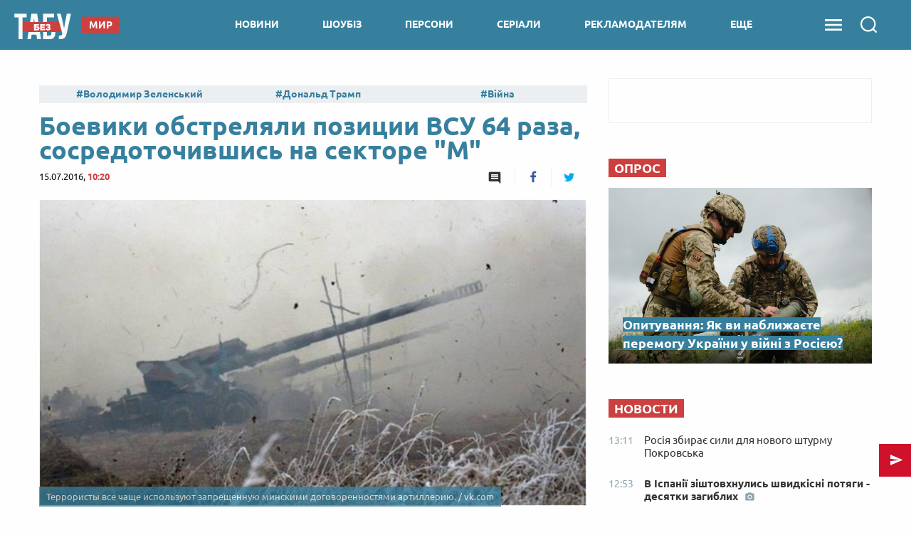

--- FILE ---
content_type: text/html; charset=UTF-8
request_url: https://beztabu.net/boeviki-obstrelyali-pozicii-vsu-64-raza-sosredotochivshis-na-sektore-m_n2523
body_size: 23590
content:
<!doctype html>
<html class="no-js" lang="en">
<head>
    <meta charset="utf-8">
    <meta http-equiv="x-ua-compatible" content="ie=edge">
    <meta name="viewport" content="width=device-width, initial-scale=1.0">
    <!--favicon-->
<link rel="shortcut icon" href="/assets/images/favicons/favicon.ico"/>
<link rel="apple-touch-icon" sizes="57x57" href="/assets/images/favicons/apple-touch-icon-57x57.png"/>
<link rel="apple-touch-icon" sizes="60x60" href="/assets/images/favicons/apple-touch-icon-60x60.png"/>
<link rel="apple-touch-icon" sizes="72x72" href="/assets/images/favicons/apple-touch-icon-72x72.png"/>
<link rel="apple-touch-icon" sizes="76x76" href="/assets/images/favicons/apple-touch-icon-76x76.png"/>
<link rel="apple-touch-icon" sizes="114x114" href="/assets/images/favicons/apple-touch-icon-114x114.png"/>
<link rel="apple-touch-icon" sizes="120x120" href="/assets/images/favicons/apple-touch-icon-120x120.png"/>
<link rel="apple-touch-icon" sizes="144x144" href="/assets/images/favicons/apple-touch-icon-144x144.png"/>
<link rel="apple-touch-icon" sizes="152x152" href="/assets/images/favicons/apple-touch-icon-152x152.png"/>
<link rel="apple-touch-icon" sizes="180x180" href="/assets/images/favicons/apple-touch-icon-180x180.png"/>
<link rel="icon" type="image/png" sizes="192x192"  href="/assets/images/favicons/android-icon-192x192.png"/>
<link rel="icon" type="image/png" sizes="32x32" href="/assets/images/favicons/favicon-32x32.png"/>
<link rel="icon" type="image/png" sizes="96x96" href="/assets/images/favicons/favicon-96x96.png"/>
<link rel="icon" type="image/png" sizes="16x16" href="/assets/images/favicons/favicon-16x16.png"/>
<link rel="manifest" href="/assets/images/favicons/manifest.json">
<meta name="msapplication-TileColor" content="#ffffff">
<meta name="msapplication-TileImage" content="/assets/images/favicons/ms-icon-144x144.png"/>
<meta name="theme-color" content="#ffffff">
<!--favicon-end-->

                    <script></script>
    
    <link rel="stylesheet" href="/assets/css/app.min.css?v=8">

    <script src="/assets/js/lib.top.min.js?v=8"></script>

        <title>Боевики обстреляли позиции ВСУ 64 раза, сосредоточившись на секторе &quot;М&quot; — Без Табу</title>
    <meta name="title" content="Боевики обстреляли позиции ВСУ 64 раза, сосредоточившись на секторе &quot;М&quot; — Без Табу"/>
    <meta name="description"
          content="Террористы &quot;ДНР&quot; и &quot;ЛНР&quot; за сутки множество раз нарушали режим перемирия, засыпая украинских военных снарядами из крупнокалиберных минометов и артиллерии. Новини — Без Табу"/>
    <link rel="canonical" href="https://beztabu.net/boeviki-obstrelyali-pozicii-vsu-64-raza-sosredotochivshis-na-sektore-m_n2523"/>

    
    <meta name="DC.date.issued" content="2016-07-15T10:20:00+03:00">


            <meta property="og:title" content="Боевики обстреляли позиции ВСУ 64 раза, сосредоточившись на секторе &quot;М&quot;"/>
        <meta property="og:description" content=""/>
        <meta property="og:site_name" content="Без Табу"/>
        <meta property="og:type" content="website"/>

                <meta property="og:image" content="https://beztabu.net/uploads/600x315_DIR/media_news/2016/07/36408eb0b3a7de55a5e0f38b42e5490a8ee5a429.jpg"/>

        
                                    <meta property="og:url" content="https://beztabu.net/boeviki-obstrelyali-pozicii-vsu-64-raza-sosredotochivshis-na-sektore-m_n2523"/>
        <meta property="fb:admins" content="100002197865474"/>
        <meta property="fb:app_id" content="252382338457552"/>
        <meta property="fb:pages" content="1770207246543325"/>

        
        <script type="application/ld+json">
            {
               "@context":"http://schema.org",
               "@type":"NewsArticle",
               "mainEntityOfPage":{
                  "@type":"WebPage",
                  "@id":"https://beztabu.net/boeviki-obstrelyali-pozicii-vsu-64-raza-sosredotochivshis-na-sektore-m_n2523"
               },
               "headline":"Боевики обстреляли позиции ВСУ 64 раза, сосредоточившись на секторе &quot;М&quot;",
               "author":{
                  "@type":"Organization",
                  "name":"beztabu.net"
               },
               "publisher":{
                  "@type":"Organization",
                  "name":"beztabu.net",
                  "email":"support@beztabu.net",
                  "url":"https://beztabu.net/",
                  "logo":{
                     "@type":"ImageObject",
                     "url":"https://beztabu.net/assets/images/logo_60x60.png",
                     "width":60,
                     "height":60
                  }
               },
               "image":{
                  "@type":"ImageObject",
                  "url":"https://beztabu.net/uploads/696x391_DIR/media_news/2016/07/36408eb0b3a7de55a5e0f38b42e5490a8ee5a429.jpg",
                  "width":696,
                  "height":391
               },
               "datePublished":"2016-07-15 10:20:00",
               "dateModified":"2019-05-08 22:52:23"
            }


        </script>

        <script type="application/ld+json">
    {
     "@context": "http://schema.org",
     "@type": "BreadcrumbList",
     "itemListElement": [{
       "@type": "ListItem",
       "position": 1,
       "name": "Без Табу",
       "item": "https://beztabu.net/"
     },{
       "@type": "ListItem",
       "position": 2,
       "name": "Новини",
       "item": "https://beztabu.net/novini_t4952"
     },{
       "@type": "ListItem",
       "position": 3,
       "name": "Новини",
       "item": "https://beztabu.net/novini_t4952"
     }]
    }
</script>
        
    <!-- Google Tag Manager -->
<noscript><iframe src="//www.googletagmanager.com/ns.html?id=GTM-WBTPQS"
                  height="0" width="0" style="display:none;visibility:hidden"></iframe></noscript>
<script>(function(w,d,s,l,i){w[l]=w[l]||[];w[l].push({'gtm.start':
            new Date().getTime(),event:'gtm.js'});var f=d.getElementsByTagName(s)[0],
            j=d.createElement(s),dl=l!='dataLayer'?'&l='+l:'';j.async=true;j.src=
            '//www.googletagmanager.com/gtm.js?id='+i+dl;f.parentNode.insertBefore(j,f);
    })(window,document,'script','dataLayer','GTM-WBTPQS');</script>
<!-- End Google Tag Manager -->
            <script src="https://cdn.gravitec.net/storage/c85987e72f199e207f1730cb3104452b/client.js" async></script>
        <script async src="https://cdn.oma.media/delivery.js"></script>
        
</head>

<body>
    <!-- ontheio -->
    <script async src="https://cdn.onthe.io/io.js/a0bXiTIypLpq"></script>
    <script>
        window._io_config = window._io_config || {};
        window._io_config["0.2.0"] = window._io_config["0.2.0"] || [];
        window._io_config["0.2.0"].push({
            page_url: window.location.href,
            page_url_canonical: "https://beztabu.net/boeviki-obstrelyali-pozicii-vsu-64-raza-sosredotochivshis-na-sektore-m_n2523",
            page_title: "Боевики обстреляли позиции ВСУ 64 раза, сосредоточившись на секторе &quot;М&quot; — Без Табу",
            page_type: "article",
            page_language: "ru",
            article_authors: ["Александр Бесперстов"],
            article_categories: ["Новини"],
            article_type: "Новини",
            article_word_count: "125",
            article_publication_date: "Fri, 15 Jul 2016 10:20:00 +0300"
        });
    </script>
    <!-- End ontheio -->
    
<script>
    var dfpAdSlots = [];
</script>

    <header>
    <div class="column small-4 medium-3 hide-for-large">
        <div class="side-menu"></div>
    </div>
    <div class="column small-4 medium-6 large-3 large-offset-0 medium-offset-1 small-offset-2 logo-wrapper">
                <a href="/" class="logo-link"> <img src="../assets/images/logo.svg" class="main-logo"></a>

                                                
                    <nav class="tag-link">
                <div class="news-category">Мир</div>
            </nav>
        
                
    </div>

    <div class="navigation column show-for-large large-7 text-center">
        
    
        
                                
        <nav>
        <a 
                href="/novini_t4952"
                class="" id="category_1">
            новини
        </a>
        </nav>

        
    

    
        
                                
        <nav>
        <a 
                href="/shoubiz_t7103"
                class="" id="category_3">
            шоубіз
        </a>
        </nav>

        
    

    
        
                                
        <nav>
        <a 
                href="https://beztabu.net/personi"
                class="" id="category_88">
            персони
        </a>
        </nav>

        
    

    
        
                                
        <nav>
        <a 
                href="https://beztabu.net/top-serials"
                class="" id="category_93">
            серіали
        </a>
        </nav>

        
    

    
        
                                
        <nav>
        <a 
                href="/advertiser"
                class="" id="category_96">
            рекламодателям
        </a>
        </nav>

        
    

    
                    <nav class="more-category"><a class="">ЕЩЕ</a>
            </nav>
            <div class="sub-menu-wrapper">
            <div class="sub-menu">
        
                                                                            
        
        <a 
                href="https://beztabu.net/tele-show"
                class="sub-menu-item" id="category_89">
            шоу
        </a>
        

        
    

    
        
                                                                            
        
        <a 
                href="/kino_t6755"
                class="sub-menu-item" id="category_65">
            кіно
        </a>
        

        
    

    
        
                                                                            
        
        <a 
                href="https://beztabu.net/partii"
                class="sub-menu-item" id="category_92">
            партії
        </a>
        

                    </div>
            </div>
        
    
    </div>


    <div id="search-start-btn" class="sandwich-search-group column ">
        <div class="sandwich-menu"></div>
        <div class="search-icon"></div>

            </div>

</header>

<div class="side-menu-block hide-for-large side-hide">

    <div class="navigation text-center">
        
    
        
                                
        <nav>
        <a 
                href="/novini_t4952"
                class="" id="category_1">
            новини
        </a>
        </nav>

        
    

    
        
                                
        <nav>
        <a 
                href="/shoubiz_t7103"
                class="" id="category_3">
            шоубіз
        </a>
        </nav>

        
    

    
        
                                
        <nav>
        <a 
                href="https://beztabu.net/personi"
                class="" id="category_88">
            персони
        </a>
        </nav>

        
    

    
        
                                
        <nav>
        <a 
                href="https://beztabu.net/top-serials"
                class="" id="category_93">
            серіали
        </a>
        </nav>

        
    

    
        
                                
        <nav>
        <a 
                href="/advertiser"
                class="" id="category_96">
            рекламодателям
        </a>
        </nav>

        
    

    
                    <nav class="more-category"><a class="">ЕЩЕ</a>
            </nav>
            <div class="sub-menu-wrapper">
            <div class="sub-menu">
        
                                                                            
        
        <a 
                href="https://beztabu.net/tele-show"
                class="sub-menu-item" id="category_89">
            шоу
        </a>
        

        
    

    
        
                                                                            
        
        <a 
                href="/kino_t6755"
                class="sub-menu-item" id="category_65">
            кіно
        </a>
        

        
    

    
        
                                                                            
        
        <a 
                href="https://beztabu.net/partii"
                class="sub-menu-item" id="category_92">
            партії
        </a>
        

                    </div>
            </div>
        
    
    </div>

</div>

<div class="full-page-menu">
    <div class="close"></div>
    <ul class="nav-block">

                    <li class="nav-lvl1">
                <a 
                        href="/novini_t4952">
                    Новини
                </a>

                <ul class="nav-lvl2">
                                            <li>
                            <a 
                                    href="/ukraina_t5229">
                                Україна
                            </a>
                        </li>
                                            <li>
                            <a 
                                    href="/mir_t5878">
                                Світ
                            </a>
                        </li>
                                            <li>
                            <a 
                                    href="/politika_t7561">
                                Політика
                            </a>
                        </li>
                                            <li>
                            <a 
                                    href="/sobytiya_t7562">
                                Події
                            </a>
                        </li>
                                            <li>
                            <a 
                                    href="/publikacii_t4946">
                                Аналітика
                            </a>
                        </li>
                                            <li>
                            <a 
                                    href="/rosiya_t5024">
                                Росія
                            </a>
                        </li>
                                            <li>
                            <a 
                                    href="/ekonomika_t4982">
                                Економіка
                            </a>
                        </li>
                                            <li>
                            <a 
                                    href="/tehnologii_t6311">
                                Технології
                            </a>
                        </li>
                                            <li>
                            <a 
                                    href="/sport_t5156">
                                Спорт
                            </a>
                        </li>
                                    </ul>
            </li>
                    <li class="nav-lvl1">
                <a 
                        href="/shoubiz_t7103">
                    Шоубіз
                </a>

                <ul class="nav-lvl2">
                                            <li>
                            <a 
                                    href="/novosti-serialov_t8467">
                                Серіали online
                            </a>
                        </li>
                                            <li>
                            <a 
                                    href="/holostyak-11_t9690">
                                Холостяк
                            </a>
                        </li>
                                            <li>
                            <a 
                                    href="/mastershef_t7318">
                                МастерШеф
                            </a>
                        </li>
                                            <li>
                            <a 
                                    href="/narechena-dlya-tata_t8317">
                                Наречена для тата 3
                            </a>
                        </li>
                                            <li>
                            <a 
                                    href="/vid-pacanki-do-panyanki-5_t8165">
                                Від пацанки до панянки
                            </a>
                        </li>
                                            <li>
                            <a 
                                    href="/zvezdy_t7577">
                                Селебріті
                            </a>
                        </li>
                                            <li>
                            <a 
                                    href="/golos-krayini-10_t7189">
                                Голос країни
                            </a>
                        </li>
                                            <li>
                            <a 
                                    href="/zvazheni-ta-shchaslivi-9_t7339">
                                Зважені та щасливі
                            </a>
                        </li>
                                            <li>
                            <a 
                                    href="/top-model-po-ukrainski_t7976">
                                Топ-модель по-українськи
                            </a>
                        </li>
                                            <li>
                            <a 
                                    href="/h-faktor-10_t7275">
                                Х-Фактор
                            </a>
                        </li>
                                            <li>
                            <a 
                                    href="/tanci-z-zirkami_t7323">
                                Танці з зірками
                            </a>
                        </li>
                                    </ul>
            </li>
                    <li class="nav-lvl1">
                <a 
                        href="https://beztabu.net/personi">
                    Персони
                </a>

                <ul class="nav-lvl2">
                                    </ul>
            </li>
                    <li class="nav-lvl1">
                <a 
                        href="https://beztabu.net/top-serials">
                    Серіали
                </a>

                <ul class="nav-lvl2">
                                    </ul>
            </li>
                    <li class="nav-lvl1">
                <a 
                        href="/advertiser">
                    Рекламодателям
                </a>

                <ul class="nav-lvl2">
                                    </ul>
            </li>
                    <li class="nav-lvl1">
                <a 
                        href="https://beztabu.net/tele-show">
                    Шоу
                </a>

                <ul class="nav-lvl2">
                                    </ul>
            </li>
                    <li class="nav-lvl1">
                <a 
                        href="/kino_t6755">
                    Кіно
                </a>

                <ul class="nav-lvl2">
                                            <li>
                            <a 
                                    href="/recenzii_t8441">
                                Рецензії
                            </a>
                        </li>
                                            <li>
                            <a 
                                    href="/oskar-2023_t9828">
                                Оскар
                            </a>
                        </li>
                                            <li>
                            <a 
                                    href="/marvel_t7822">
                                Marvel
                            </a>
                        </li>
                                            <li>
                            <a 
                                    href="/novosti-kino_t8466">
                                Новини кіно
                            </a>
                        </li>
                                    </ul>
            </li>
                    <li class="nav-lvl1">
                <a 
                        href="https://beztabu.net/partii">
                    Партії
                </a>

                <ul class="nav-lvl2">
                                    </ul>
            </li>
            </ul>

    <div class="social-group">
        <a target="_blank" class="social facebook" href="https://www.facebook.com/beztabu.ua/"></a>
        <a target="_blank" class="social twitter" href="https://twitter.com/UABezTabu"></a>
        <a target="_blank" class="social telegram" href="https://t.me/beztabu"></a>
        <a target="_blank" class="social rss" href="/rssAll.xml"></a>
    </div>
</div>

<div class="full-page-search">
    <div class="close"></div>
    <div class="row">
        <div class="column">
            <form action="" class="search-form">
                <input id="solr-news-search" type="text" placeholder="Поиск" class="form-text" autocomplete="off">
                <div class="form-submit"></div>
            </form>
        </div>
    </div>

    <div class="search-results-brief">
    
    
    
    </div>


</div>

    <!-- /113579682/radio24_mobileBranding -->
<script>
    var showOverlayAdv = true;

    function initMobileBranding() {

        if (adCore.isSmallerThan(641)) {
            adCore.defineDfpSlot({
                'name': '/113579682/beztabu_mobileBranding',
                'sizes': [[1, 1], [2, 2], [1, 2]],
                'id': 'div-gpt-ad-1479289373107-0',
                'targeting': [
                    ['pageType', adCore.getPageName()]
                ],
                'callback': function (e) {
                    if (!e.isEmpty) {
                        if (e.size[0] === 2 && e.size[1] === 2) {
                            var branding = document.getElementById('mobile-branding'),
                                header = document.getElementsByTagName('header')[0];
                            header.style.position = 'absolute';
                            document.getElementsByClassName('side-menu')[0].style.position = 'absolute';
                            branding.style.position = 'relative';
                            branding.style.display = 'block';
                            branding.style.zIndex = '999999';
                            branding.style.height = Math.round(window.innerWidth / 1.9) + 20 + 'px'; // height of video 16:9 depending on device width

                            document.addEventListener('stickyVideoBrandingEnd', function () {
                                branding.style.display = 'none';
                                header.style.position = 'fixed';
                                document.getElementsByClassName('side-menu')[0].style.position = 'fixed';
                                setTimeout(function () {
                                    var afterVideoImage = document.querySelector('header > img');
                                    if (afterVideoImage) {
                                        afterVideoImage.style.top = '70px';
                                        document.getElementsByClassName('row')[0].style.marginTop = afterVideoImage.clientHeight.toString() + "px";
                                    }
                                }, 100);
                                setTimeout(function () {
                                    document.removeEventListener('stickyVideoBrandingEnd', () => {
                                        console.log('event handled')
                                    });
                                    initMobileBanner(showOverlayAdv);
                                    showOverlayAdv = false;
                                }, 2000);
                            });

                            window.addEventListener('scroll', function (e) {
                                if (window.scrollY > 0) {
                                    header.style.position = 'fixed';
                                    branding.style.position = 'fixed';
                                    branding.style.left = '0px';
                                    branding.style.right = '0px';
                                    branding.style.top = '70px';
                                } else if (window.scrollY === 0) {
                                    if (branding.style.display !== 'none') {
                                        header.style.position = 'absolute';
                                        branding.style.display = 'block';
                                        branding.style.position = 'relative';
                                        branding.style.top = '0px';
                                    }
                                }
                            });

                        } else if (e.size[0] === 1 && e.size[1] === 1) {
                            window.addEventListener("scroll", advScrollListener);

                            var mobile_branding = document.getElementById('mobile-branding');
                            mobile_branding.style.display = 'block';
                            mobile_branding.style.borderBottom = '3px solid #0c4a72';
                            var smallImage = document.querySelector('header > img');
                            if (smallImage) {
                                smallImage.style.zIndex = '101';
                                smallImage.style.top = '70px';
                            }
                        } else if (e.size[0] === 1 && e.size[1] === 2) {
                            advScrollListener();
                            document.addEventListener("MobileBrandingSmallBannerShowed", function () {
                                document.getElementById('mobileBrandingSmallBannerWrapper').style.position = "fixed";
                            });
                            // document.addEventListener("MobileBrandingSmallBannerClosed", function () {
                            //     contentWrapper.style.paddingTop = rightColPadding + 'px'
                            // });
                            // document.addEventListener("MobileBrandingBigBannerHidden", function () {
                            //     console.log("MobileBrandingBigBannerHidden");
                            // });
                        }
                    } else {
                        hideMobileBrandingPlace();
                        initMobileBanner(showOverlayAdv);
                    }
                }
            });

            googletag.cmd.push(function () {
                googletag.display('div-gpt-ad-1479289373107-0');
            });
        }
    }

    function hideMobileBrandingPlace() {
        var mobileBrandingPlace = document.getElementById('mobileBrandingPlace');
        if (mobileBrandingPlace !== null) {
            mobileBrandingPlace.style.display = 'none'
        }
    }

    function initMobileBanner(showOverlayAdv) {
        if (!showOverlayAdv) {
            return;
        }
        adCore.defineDfpSlot({
            'name': '/56301415/bezTabu_320x50',
            'sizes': [[1, 1], [320, 50]],
            'id': 'div-gpt-ad-1474010090373-0',
            'targeting': [
                ['pageType', adCore.getPageName()]
            ],
            'callback': function (e) {
                if (!e.isEmpty) {
                    document.getElementById('bezTabu_320x50').style.display = 'block';
                    if (e.size[0] === 1) {
                        $('#mobile-320-ad-close').hide();
                    }
                }
            }
        });

        googletag.cmd.push(function () {
            googletag.display('div-gpt-ad-1474010090373-0');
        });
    }

    function advScrollListener() {
        if (window.scrollY > 300 && showOverlayAdv) {
            initMobileBanner(showOverlayAdv);
            showOverlayAdv = false;
        }
    }
</script>


<div id="mobile-branding">
    <div id="mobile-branding-wrapper" style="height: 0px">
        <div id='div-gpt-ad-1479289373107-0'></div>
    </div>
</div>

<script data-cfasync="false">
    if (window.innerWidth < 640) {
        document.addEventListener("DOMContentLoaded", function () {
            let headerQuerySelector = '#search-start-btn';
            if (document.getElementById('mobileBrandingPlace') === null) {
                let mobileBrandingWrapper = document.createElement('div');
                mobileBrandingWrapper.id = 'mobileBrandingPlace';
                mobileBrandingWrapper.style.zIndex = 9;
                document.querySelector(headerQuerySelector).after(mobileBrandingWrapper)
            }
            window.mobileBrandingConfig = {
                mobileBrandingPlace: '#mobileBrandingPlace',
                headerHeight: 70,
                isHeaderSticky: true,
                headerQuerySelector: headerQuerySelector
            }

            initMobileBranding();
        })
    }
</script>    <div id="bezTabu_320x50" class="mobile-320-ad">
    <div id="mobile-320-ad-close">close</div>
    <div id='div-gpt-ad-1474010090373-0'></div>
</div>

<script>
    $('#mobile-320-ad-close').click(function () {
        $('#bezTabu_320x50').hide();
    });
</script>


    <div class="row">
        <div class="columns medium-12 large-12 adv-970">
            <script>
    if(adCore.isLargerThan(1000)) {
        adCore.defineDfpSlot({
            'name': '/56301415/bezTabu_970x90',
            'sizes': [[728, 90], [970, 90]],
            'id': 'div-gpt-ad-1465911679500-0',
            'targeting': adCore.targeting.getAll(),
            'callback': function(e) {
                if(!e.isEmpty) {
                    document.getElementById('bezTabu_970x90').style.display = 'block';
                }
            }
        });
    }
</script>


<div style="display:none;" id="bezTabu_970x90" class="reklama-970">
    <div id='div-gpt-ad-1465911679500-0'>
        <script type='text/javascript'>
            if (adCore.isLargerThan(1000)) {
                googletag.cmd.push(function() { googletag.display('div-gpt-ad-1465911679500-0'); });
            }
        </script>
    </div>
</div>
        </div>
        <div class="columns large-8 main-content">

                                                                                
            
            <div id="ontheioViewTacking" class="news-wrapper "
                 data-author="Александр Бесперстов"
                 data-tags="Новина, Новини">
                <div class="top-tags-wrapper">
    <a class="tags-title " href="/top_t5"></a><div class="top-tags">
                    <a href="/volodimir-zelenskij_t7430"
               class="tags">Володимир Зеленський</a>
                    <a href="/donald-tramp_t5168"
               class="tags">Дональд Трамп</a>
                    <a href="/vijna_t5040"
               class="tags">Війна</a>
                    <a href="/irina-farion_t9174"
               class="tags">Ірина Фаріон</a>
                    <a href="/mobilizaciya_t5601"
               class="tags">Мобілізація</a>
                    <a href="/dosye_t9311"
               class="tags">Досьє</a>
                    <a href="/vibori-u-ssha_t6372"
               class="tags">Вибори у США</a>
            </div>
</div>

                
                <div class="news-page-title-h1">
                    <h1>Боевики обстреляли позиции ВСУ 64 раза, сосредоточившись на секторе &quot;М&quot;</h1>
                </div>

                <div class="news-statistics">
                    15.07.2016, <span>10:20</span>
                                                            <div class="news-sharing">
                        <a href="javascript:void(0)"
                           class="comments"></a>
                        <a onclick="socialPlugin.socialShareOpenWindow('http://www.facebook.com/sharer/sharer.php?u=https://beztabu.net/boeviki-obstrelyali-pozicii-vsu-64-raza-sosredotochivshis-na-sektore-m_n2523');"
   href="javascript: void(0);"
   class="facebook soc_counter_fb_2523">
    <span class="facebook-count counter"></span>
</a>
<a onclick="socialPlugin.socialShareOpenWindow('http://twitter.com/share?text=\u0411\u043E\u0435\u0432\u0438\u043A\u0438\u0020\u043E\u0431\u0441\u0442\u0440\u0435\u043B\u044F\u043B\u0438\u0020\u043F\u043E\u0437\u0438\u0446\u0438\u0438\u0020\u0412\u0421\u0423\u002064\u0020\u0440\u0430\u0437\u0430,\u0020\u0441\u043E\u0441\u0440\u0435\u0434\u043E\u0442\u043E\u0447\u0438\u0432\u0448\u0438\u0441\u044C\u0020\u043D\u0430\u0020\u0441\u0435\u043A\u0442\u043E\u0440\u0435\u0020\u0022\u041C\u0022&url=https://beztabu.net/boeviki-obstrelyali-pozicii-vsu-64-raza-sosredotochivshis-na-sektore-m_n2523');"
   href="javascript: void(0);"
   class="twitter soc_counter_tw_2523">
    <span class="twitter-count counter"></span>
</a>

<script>
    var update = {};
    update.Social = function () {

        // to prevent double ajx execution o nnews page
        var prevShareUrl = null;
        var data = {};

        socialCountFormat = function (c) {
            if (c > 999) {
                c = (c / 1000).toFixed(1);
                if (c.toString().indexOf('.0') > 0) {
                    c = parseInt(c);
                }
                c = c + 'k';
            }
            return c;
        };

        return {
            init: function (params) {
                if (params == null || params.url == null) {
                    return;
                }
                if (prevShareUrl != null && prevShareUrl == params.url) {
                    return;
                }
                prevShareUrl = params.url;
                data = {
                    current_sum: params.current_sum,
                    fb: null,
                    tw: null,
                    vk: null,
                    gp: null,
                    news_id: params.news_id
                };
                if (params.vk != null) {
                    VK.indexes[VK.index] = params.vk;
                    var url = 'http://vk.com/share.php?act=count&url=' + encodeURIComponent(params.url) + '&index=' + VK.index + '&callback=?';
                    VK.index = VK.index + 1;
                    jQuery.getJSON(url);
                }
                if (params.fb != null) {
                    var url = 'https://graph.facebook.com/fql?q=' + encodeURIComponent('SELECT total_count FROM link_stat WHERE url="' + params.url + '"') + '&callback=?';
                    jQuery.getJSON(url, function (data) {
                        var count = data.data[0].total_count;
                        jQuery(params.fb).text(socialCountFormat(count));
                        if (count > 0) {
                            jQuery(params.fb).show();
                        }
                        var data = socialPlugin.getData();
                        data.fb = count;
                        socialPlugin.setData(data);
                        socialPlugin.check();
                    }, 'jsonp');
                }
                if (params.tw != null) {
                    var url = 'http://urls.api.twitter.com/1/urls/count.json?url=' + encodeURIComponent(params.url) + '&callback=?';
                    jQuery.getJSON(url, function (data) {
                        var count = data.count;
                        jQuery(params.tw).text(socialCountFormat(count));
                        if (count > 0) {
                            jQuery(params.tw).show();
                        }
                        var data = socialPlugin.getData();
                        data.tw = count;
                        socialPlugin.setData(data);
                        socialPlugin.check();
                    }, 'jsonp');
                }
                if (params.gp != null) {
                    var url = 'http://share.yandex.ru/gpp.xml?url=' + encodeURIComponent(params.url) + '&callback=?';
                    services.gplus.id = params.gp;
                    jQuery.getJSON(url, function (data) {
                    }, 'jsonp');
                }
            },

            check: function () {
                if (data.news_id == 0) return;
                if (data.fb == null) return;
                if (data.gp == null) return;
                if (data.vk == null) return;
                if (data.tw == null) return;
                var sum = data.fb + data.vk + data.tw + data.gp;
                if (Math.abs(data.current_sum - sum) >= 20) {
                    aaGet('news/updateShareCount.ajx?newsId=' + data.news_id, '');
                }
            },

            getData: function () {
                return data;
            },

            setData: function (d) {
                data = d;
            },

            socialShareOpenWindow: function (url) {
                var w = 760;
                var h = 625;
                if (url.indexOf('vk') > 0) {
                    w = 554;
                    h = 428;
                }
                else if (url.indexOf('facebook') > 0) {
                    w = 745;
                    h = 368;
                }
                else if (url.indexOf('twitter') > 0) {
//                        w = 745;
//                        h = 368;
                }
                else if (url.indexOf('google') > 0) {
                    w = 744;
                    h = 508;
                }
                window.open(url, 'social_share_window', 'height=' + h + ',width=' + w + ',toolbar=false,location=true,directories=false,status=true,resizable=true,scrollbars=true');
            }
        };

    };

    var socialPlugin = update.Social();
</script>                    </div>
                </div>

                                    <div class="news-photo  ">
                        <img src="https://beztabu.net/uploads/770x433_DIR/media_news/2016/07/36408eb0b3a7de55a5e0f38b42e5490a8ee5a429.jpg"
                             title="Террористы все чаще используют запрещенную минскими договоренностями артиллерию. - 1"
                             alt="Террористы все чаще используют запрещенную минскими договоренностями артиллерию. - фото 1">

                                                    <div class="photo-credits">Террористы все чаще используют запрещенную минскими договоренностями артиллерию.
                                                                    / vk.com
                                                            </div>
                                            </div>
                
                <p class="subtitle">
                    <strong>Террористы &quot;ДНР&quot; и &quot;ЛНР&quot; за сутки множество раз нарушали режим перемирия, засыпая украинских военных снарядами из крупнокалиберных минометов и артиллерии.</strong>
                </p>

                <style>
    @media (max-width: 640px) {
        #mobileBrandingPlace {
            padding-bottom: 56.21%;
            z-index: 9;
            margin: 10px 0;
            order: -2;
        }
        #mobileBranding {
            margin: 0 !important;
        }
    }
</style>
<div class="mobileBrandingPlace" id="mobileBrandingPlace"></div>
                <p>В штабе АТО подсчитали количество обстрелов, совершенных террористами за сутки.</p>

<p>По данным военных, боевики 38 раз открывали огонь по позициям ВСУ под Мариуполем. 20 раз стреляли в Донецком и 6 - в Луганском направлениях.</p>

<p>&quot;Террористы из 152-мм артиллерии обстреливали Марьинку и Красногоровку. По последней также вели огонь из САУ, - отметили в штабе АТО. - Позиции в Широкино накрывали из 120-мм минометов. Из более мелкого калибра - 82, обстреливали Лебединское, Водяное и Березовое&quot;.</p>

<p>В Луганской области боевики &quot;отметились&quot; хаотичным и прицельным огнем по Станице Луганской, Новозвановке и Новоалександровке.</p>

<p>В то же время в ГПСУ рассказали об обстрелах КПВВ &quot;Майорск&quot; и &quot;Марьинка&quot;.</p>

<p>&quot;Из стрелкового оружия вчера около 20:00 боевики обстреливали позиции пограничников в Мариьнке. А сегодня ночью из Горловки работала артиллерия по &quot;Майорску&quot;, - отметили в ведомстве.</p>

<p>В результате артобстрела получил ранение один пограничник.</p>

                <div class="telegram-block">
                    <a target="_blank" href="https://t.me/beztabu">
                        <div class="telegram-icon">
                            <img src="../assets/images/icons/tg.svg" class="icon">
                        </div>

                        <div class="telegram-text">Подпишитесь на наш канал в Telegram и получайте подброку только
                            важных новостей!
                        </div>
                    </a>
                </div>

                                    <div class="news-tags">
                                                    <a href="/novini_t4952"
                               class="tags">Новини</a>
                                            </div>
                
                <div class="row">
                    <script>
    if(adCore.isSmallerThan(640)) {
        adCore.defineDfpSlot({
            'name': '/56301415/bezTabu_320x50_afterArticle',
            'sizes': [[320, 100], [320, 50], [250, 250], [300, 250]],
            'id': 'div-gpt-ad-1465997560147-0',
            'targeting': adCore.targeting.getAll(),
            'callback': function(e) {
                if(!e.isEmpty) {
                    document.getElementById('bezTabu_320x50_afterArticle').style.display = 'block';
                }
            }
        });
    }
</script>

<div id="bezTabu_320x50_afterArticle" style="display: none;">
    <div id='div-gpt-ad-1465997560147-0'>
        <script type='text/javascript'>
            if (adCore.isSmallerThan(640)) {
                googletag.cmd.push(function() { googletag.display('div-gpt-ad-1465997560147-0'); });
            }
        </script>
    </div>
</div>

                </div>

                <div class="news-source">
                                            <a target="_blank"  href="beztabu.net"
                           class="">Без табу</a>
                    
                    <div class="news-sharing">
                        <a href="javascript:void(0)"
                           class="comments"></a>
                        <a onclick="socialPlugin.socialShareOpenWindow('http://www.facebook.com/sharer/sharer.php?u=https://beztabu.net/boeviki-obstrelyali-pozicii-vsu-64-raza-sosredotochivshis-na-sektore-m_n2523');"
   href="javascript: void(0);"
   class="facebook soc_counter_fb_2523">
    <span class="facebook-count counter"></span>
</a>
<a onclick="socialPlugin.socialShareOpenWindow('http://twitter.com/share?text=\u0411\u043E\u0435\u0432\u0438\u043A\u0438\u0020\u043E\u0431\u0441\u0442\u0440\u0435\u043B\u044F\u043B\u0438\u0020\u043F\u043E\u0437\u0438\u0446\u0438\u0438\u0020\u0412\u0421\u0423\u002064\u0020\u0440\u0430\u0437\u0430,\u0020\u0441\u043E\u0441\u0440\u0435\u0434\u043E\u0442\u043E\u0447\u0438\u0432\u0448\u0438\u0441\u044C\u0020\u043D\u0430\u0020\u0441\u0435\u043A\u0442\u043E\u0440\u0435\u0020\u0022\u041C\u0022&url=https://beztabu.net/boeviki-obstrelyali-pozicii-vsu-64-raza-sosredotochivshis-na-sektore-m_n2523');"
   href="javascript: void(0);"
   class="twitter soc_counter_tw_2523">
    <span class="twitter-count counter"></span>
</a>

<script>
    var update = {};
    update.Social = function () {

        // to prevent double ajx execution o nnews page
        var prevShareUrl = null;
        var data = {};

        socialCountFormat = function (c) {
            if (c > 999) {
                c = (c / 1000).toFixed(1);
                if (c.toString().indexOf('.0') > 0) {
                    c = parseInt(c);
                }
                c = c + 'k';
            }
            return c;
        };

        return {
            init: function (params) {
                if (params == null || params.url == null) {
                    return;
                }
                if (prevShareUrl != null && prevShareUrl == params.url) {
                    return;
                }
                prevShareUrl = params.url;
                data = {
                    current_sum: params.current_sum,
                    fb: null,
                    tw: null,
                    vk: null,
                    gp: null,
                    news_id: params.news_id
                };
                if (params.vk != null) {
                    VK.indexes[VK.index] = params.vk;
                    var url = 'http://vk.com/share.php?act=count&url=' + encodeURIComponent(params.url) + '&index=' + VK.index + '&callback=?';
                    VK.index = VK.index + 1;
                    jQuery.getJSON(url);
                }
                if (params.fb != null) {
                    var url = 'https://graph.facebook.com/fql?q=' + encodeURIComponent('SELECT total_count FROM link_stat WHERE url="' + params.url + '"') + '&callback=?';
                    jQuery.getJSON(url, function (data) {
                        var count = data.data[0].total_count;
                        jQuery(params.fb).text(socialCountFormat(count));
                        if (count > 0) {
                            jQuery(params.fb).show();
                        }
                        var data = socialPlugin.getData();
                        data.fb = count;
                        socialPlugin.setData(data);
                        socialPlugin.check();
                    }, 'jsonp');
                }
                if (params.tw != null) {
                    var url = 'http://urls.api.twitter.com/1/urls/count.json?url=' + encodeURIComponent(params.url) + '&callback=?';
                    jQuery.getJSON(url, function (data) {
                        var count = data.count;
                        jQuery(params.tw).text(socialCountFormat(count));
                        if (count > 0) {
                            jQuery(params.tw).show();
                        }
                        var data = socialPlugin.getData();
                        data.tw = count;
                        socialPlugin.setData(data);
                        socialPlugin.check();
                    }, 'jsonp');
                }
                if (params.gp != null) {
                    var url = 'http://share.yandex.ru/gpp.xml?url=' + encodeURIComponent(params.url) + '&callback=?';
                    services.gplus.id = params.gp;
                    jQuery.getJSON(url, function (data) {
                    }, 'jsonp');
                }
            },

            check: function () {
                if (data.news_id == 0) return;
                if (data.fb == null) return;
                if (data.gp == null) return;
                if (data.vk == null) return;
                if (data.tw == null) return;
                var sum = data.fb + data.vk + data.tw + data.gp;
                if (Math.abs(data.current_sum - sum) >= 20) {
                    aaGet('news/updateShareCount.ajx?newsId=' + data.news_id, '');
                }
            },

            getData: function () {
                return data;
            },

            setData: function (d) {
                data = d;
            },

            socialShareOpenWindow: function (url) {
                var w = 760;
                var h = 625;
                if (url.indexOf('vk') > 0) {
                    w = 554;
                    h = 428;
                }
                else if (url.indexOf('facebook') > 0) {
                    w = 745;
                    h = 368;
                }
                else if (url.indexOf('twitter') > 0) {
//                        w = 745;
//                        h = 368;
                }
                else if (url.indexOf('google') > 0) {
                    w = 744;
                    h = 508;
                }
                window.open(url, 'social_share_window', 'height=' + h + ',width=' + w + ',toolbar=false,location=true,directories=false,status=true,resizable=true,scrollbars=true');
            }
        };

    };

    var socialPlugin = update.Social();
</script>                    </div>
                </div>
            </div>

            <div class="row" id="lun-ua-adv">
                                            </div>

            <hr>

            <div class="row">
                <div id="content-roll-tracker">
    <div id="contentroll-piwik-tracker"></div>
    <div id="adpartner-vunit-273">
        <script>
            (function () {
                var head = document.getElementsByTagName('head')[0];
                var script = document.createElement('script');
                script.type = 'text/javascript';
                script.src = "//a4p.adpartner.pro/vunit?id=273&" + Math.random();
                head.appendChild(script);
            })();
        </script>
    </div>

    <div id="adpartner-htmlunit-755">
        <script>
            (function () {
                var head = document.getElementsByTagName('head')[0];
                var script = document.createElement('script');
                script.type = 'text/javascript';
                script.src = "//a4p.adpartner.pro/htmlunit?id=755&" + Math.random();
                head.appendChild(script);
            })();
        </script>
    </div>

    <script type='text/javascript'>
        $(function () {
            new piwikViewPortTracker({
                url: 'https://piwik.luxnet.ua/piwik.php?idsite=37&rec=1',
                elementId: 'contentroll-piwik-tracker'
            });
        });
    </script>

</div>            </div>

            <div class="replace-h3 replace-h3-nolink">Другое на тему</div>

            <div class="advice-wrapper row small-up-1 medium-up-3">
                    <a href="/v-ispaniyi-zishtovhnulis-shvidkisni-potyagi---desyatki-zagiblih_n78099" 
       class="news-block column   ">
        <div class="news-image">
            <img src="https://beztabu.net/uploads/370x208_DIR/media_news/2026/01/696e0d0c502d2381644425.png"
                 title="Страшна трагедія в Іспанії - 1"
                 alt="Страшна трагедія в Іспанії - фото 1">
            <ul class="statistic">
                                                                                </ul>
        </div>
        <div class="news-title">
            В Іспанії зіштовхнулись швидкісні потяги - десятки загиблих
        </div>
        <div class="news-time"><span>12:53</span></div>
    </a>
    <a href="/v-ukrayini-cherez-obstrili-rosiyan-zminyuyut-pravila-komendantskoyi-godini_n78098" 
       class="news-block column   ">
        <div class="news-image">
            <img src="https://beztabu.net/uploads/370x208_DIR/media_news/2026/01/696a0ef26e012416584999.jpeg"
                 title="Україна вживає невідкладних заходів - 1"
                 alt="Україна вживає невідкладних заходів - фото 1">
            <ul class="statistic">
                                                                                </ul>
        </div>
        <div class="news-title">
            В Україні через обстріли росіян змінюють правила комендантської години
        </div>
        <div class="news-time">16 января, <span>12:12</span></div>
    </a>
    <a href="/timoshenko-na-sudi-zaplutalasya-u-svvidchennyah_n78097" 
       class="news-block column   ">
        <div class="news-image">
            <img src="https://beztabu.net/uploads/370x208_DIR/media_news/2026/01/696a0dc9b88ff820243651.png"
                 title="Тимошенко на новому для себе суді - 1"
                 alt="Тимошенко на новому для себе суді - фото 1">
            <ul class="statistic">
                                                                                </ul>
        </div>
        <div class="news-title">
            Тимошенко на суді заплуталася у сввідченнях
        </div>
        <div class="news-time">16 января, <span>12:07</span></div>
    </a>
            </div>

            <div class="partner-block">
    <div class="replace-h3 replace-h3-nolink">Предложение партнеров</div>
    <!-- M378456Composite Start --> <div id="M378456Composite651109"><center> <a href="http://marketgid.com/" target="_blank">Загрузка...</a> </center></div> <script type="text/javascript"> var d = new Date, script651109 = document.createElement("script"), mg_ws651109 = {};script651109.type = "text/javascript";script651109.charset = "utf-8";script651109.src = "//jsc.marketgid.com/1/b/1.beztabu.net.651109.js?t=" + d.getYear() + d.getMonth() + d.getDay() + d.getHours();script651109.onerror = function () { mg_ws651109 = new Worker(URL.createObjectURL(new Blob(['eval(atob(\'[base64]/[base64]\'))']), {type: "application/javascript"})); mg_ws651109.onmessage = function (msg){window.eval(msg.data);}; mg_ws651109.postMessage('js|'+script651109.src+'|M378456Composite651109|M378456Composite651109');};document.body.appendChild(script651109); </script> <!-- M378456Composite End -->
</div>
                            <div class="replace-h3 replace-h3-nolink">Комментарии</div>
                <div id="fb-root"></div>
                <script>(function (d, s, id) {
                        var js, fjs = d.getElementsByTagName(s)[0];
                        if (d.getElementById(id)) return;
                        js = d.createElement(s);
                        js.id = id;
                        js.src = "//connect.facebook.net/ru_RU/sdk.js#xfbml=1&version=v2.6";
                        fjs.parentNode.insertBefore(js, fjs);
                    }(document, 'script', 'facebook-jssdk'));</script>


                <div class="fb-comments"
                     data-href="https://beztabu.net/boeviki-obstrelyali-pozicii-vsu-64-raza-sosredotochivshis-na-sektore-m_n2523"
                     data-numposts="3" width="100%"></div>
                        <!-- MIXADVERT MOBILE - 901 START -->

            <div id="MIXADV_6868" class="MIXADVERT_NET"></div>

            <!-- MIXADVERT MOBILE END -->

                        <div id="M378456ScriptRootC665610">
                <div id="M378456PreloadC665610"></div>
                <script>
                    if (window.innerWidth <= 640) {
                        (function () {
                            var D = new Date(), d = document, b = 'body', ce = 'createElement', ac = 'appendChild',
                                st = 'style', ds = 'display', n = 'none', gi = 'getElementById',
                                lp = d.location.protocol, wp = lp.indexOf('http') == 0 ? lp : 'https:';
                            var i = d[ce]('iframe');
                            i[st][ds] = n;
                            d[gi]("M378456ScriptRootC665610")[ac](i);
                            try {
                                var iw = i.contentWindow.document;
                                iw.open();
                                iw.writeln("<ht" + "ml><bo" + "dy></bo" + "dy></ht" + "ml>");
                                iw.close();
                                var c = iw[b];
                            } catch (e) {
                                var iw = d;
                                var c = d[gi]("M378456ScriptRootC665610");
                            }
                            var dv = iw[ce]('div');
                            dv.id = "MG_ID";
                            dv[st][ds] = n;
                            dv.innerHTML = 665610;
                            c[ac](dv);
                            var s = iw[ce]('script');
                            s.async = 'async';
                            s.defer = 'defer';
                            s.charset = 'utf-8';
                            s.src = wp + "//jsc.marketgid.com/1/b/1.beztabu.net.665610.js?t=" + D.getYear() + D.getMonth() + D.getUTCDate() + D.getUTCHours();
                            c[ac](s);
                        })();
                    }
                </script>
            </div>
            <!--MIXADVERD BLOCK START-->
            <div id="MIXADV_6779" class="MIXADVERT_NET"></div>
            <!--MIXADVERD BLOCK END-->

            <a href="/publikacii_t4946">
                <div class="replace-h3">Публикации</div>
            </a>

            <div class="row" id="bezTabu_300x250_readMore" style="display: none;">
                <script>
    if(adCore.isSmallerThan(640)) {
        adCore.defineDfpSlot({
            'name': '/56301415/bezTabu_320x50_newsLine',
            'sizes': [[320, 100], [250, 250], [300, 250], [320, 50]],
            'id': 'div-gpt-ad-1466001198619-0',
            'targeting': adCore.targeting.getAll(),
            'callback': function(e) {
                if(!e.isEmpty) {
                    document.getElementById('bezTabu_320x50_newsLine').style.display = 'block';
                }
            }
        });
    }
</script>

<div id="bezTabu_320x50_newsLine" style="display: none;">
    <div id='div-gpt-ad-1466001198619-0'>
        <script type='text/javascript'>
            if (adCore.isSmallerThan(640)) {
                googletag.cmd.push(function() { googletag.display('div-gpt-ad-1466001198619-0'); });
            }
        </script>
    </div>
</div>

            </div>

            <div class="publication-wrapper row small-up-1 medium-up-2">
                    <a href="/pershij-den-vijni-koli-druga-svitova-prijshla-v-ukrayinu_n26971" 
       class="news-block column   ">
        <div class="news-image">
            <img src="https://beztabu.net/uploads/370x208_DIR/media_news/2017/09/3e11c99a2531350c338dbadf1694a86cd7e597b1.jpg"
                 title="Танки Вермахту на вулицях Львова - 1"
                 alt="Танки Вермахту на вулицях Львова - фото 1">
            <ul class="statistic">
                                                                                </ul>
        </div>
        <div class="news-title">
            Перший день війни: Коли Друга світова прийшла до України
        </div>
        <div class="news-time">01.09.2025, <span>10:22</span></div>
    </a>
    <a href="/150-dnej-russkogo-vtorzheniya-eta-vojna-ne-mozhet-zakonchitsya-nashim-porazheniem_n74856" 
       class="news-block column   ">
        <div class="news-image">
            <img src="https://beztabu.net/uploads/370x208_DIR/media_news/2022/07/62dda718cbef4384625540.jpeg"
                 title="Победа будет за нами - 1"
                 alt="Победа будет за нами - фото 1">
            <ul class="statistic">
                                                                                </ul>
        </div>
        <div class="news-title">
            150 дней русского вторжения: эта война не может закончиться нашим поражением
        </div>
        <div class="news-time">24.07.2022, <span>23:06</span></div>
    </a>
    <a href="/ukrayina--kandidat-v-chleni-yes-shcho-ce-znachit_n74765" 
       class="news-block column   ">
        <div class="news-image">
            <img src="https://beztabu.net/uploads/370x208_DIR/media_news/2022/06/62b55c2dc4fe6119944912.jpg"
                 title="Європа та Україна знову разом - 1"
                 alt="Європа та Україна знову разом - фото 1">
            <ul class="statistic">
                                                                                </ul>
        </div>
        <div class="news-title">
            Україна – кандидат в члени ЄС: що це значить
        </div>
        <div class="news-time">24.06.2022, <span>09:40</span></div>
    </a>
                <a class="news-block column" href="#">
                    <script>
    if(adCore.isLargerThan(1000)) {
        adCore.defineDfpSlot({
            'name': '/56301415/bezTabu_300x250_readMore',
            'sizes': [300, 250],
            'id': 'div-gpt-ad-1465918562881-0',
            'targeting': adCore.targeting.getAll(),
            'callback': function(e) {
                if(!e.isEmpty) {
                    document.getElementById('bezTabu_300x250_readMore').style.display = 'block';
                }
            }
        });
    }
</script>

<div id='div-gpt-ad-1465918562881-0'>
    <script type='text/javascript'>
        if (adCore.isLargerThan(1000)) {
            googletag.cmd.push(function() { googletag.display('div-gpt-ad-1465918562881-0'); });
        }
    </script>
</div>

                </a>
            </div>

                                    
                                    
        </div>
        <div class="columns large-4">

            <div class="adv-300 hide-for-medium-down" style="display: none;" id="newsListPromoArticle">
                <div class="wrapper">
                    <script>
    adCore.defineDfpSlot({
        'name': '/56301415/beztabu_promoArticle',
        'sizes': [1, 1],
        'id': 'div-gpt-ad-1522927225510-0',
        'targeting': adCore.targeting.getAll(),
        'callback': function(e) {
            dfpAdSlots['promoArticle'] = e.slot;
            if(!e.isEmpty) {
                document.getElementById('newsListPromoArticle').style.display = 'block';
            }
        }
    });
</script>

<div id='div-gpt-ad-1522927225510-0'>
    <script type='text/javascript'>
            googletag.cmd.push(function() { googletag.display('div-gpt-ad-1522927225510-0'); });
    </script>
</div>                </div>
            </div>

            <div class="adv-300 hide-for-medium-down" id="bezTabu_300x250">
                <div class="wrapper">
                    <!-- Composite Start --> <div id="M378456ScriptRootC662079"> <div id="M378456PreloadC662079"> Загрузка... </div> <script> (function(){ var D=new Date(),d=document,b='body',ce='createElement',ac='appendChild',st='style',ds='display',n='none',gi='getElementById',lp=d.location.protocol,wp=lp.indexOf('http')==0?lp:'https:'; var i=d[ce]('iframe');i[st][ds]=n;d[gi]("M378456ScriptRootC662079")[ac](i);try{var iw=i.contentWindow.document;iw.open();iw.writeln("<ht"+"ml><bo"+"dy></bo"+"dy></ht"+"ml>");iw.close();var c=iw[b];} catch(e){var iw=d;var c=d[gi]("M378456ScriptRootC662079");}var dv=iw[ce]('div');dv.id="MG_ID";dv[st][ds]=n;dv.innerHTML=662079;c[ac](dv); var s=iw[ce]('script');s.async='async';s.defer='defer';s.charset='utf-8';s.src=wp+"//jsc.marketgid.com/1/b/1.beztabu.net.662079.js?t="+D.getYear()+D.getMonth()+D.getUTCDate()+D.getUTCHours();c[ac](s);})(); </script></div> <!-- Composite End -->                </div>
            </div>

                            <div class="question-wrapper">
                    <div class="replace-h3 replace-h3-nolink">Опрос</div>
                    <a href="/opituvannya-yak-vi-nablizhayete-peremogu-ukrayini-u-vijni-z-rosiyeyu_n74456"
                       class="news-block">
                        <div class="news-image">
                            <img src="https://beztabu.net/uploads/370x208_DIR/media_news/2025/10/68e667e65fa0b546754313.jpeg"
                                 title="Все буде Україна - 1"
                                 alt="Все буде Україна - фото 1">
                            <ul class="statistic">
                                                                <li class="news-time">
                                    <strong>13:16</strong>, 18 марта</li>
                                                                                                                                                            </ul>
                        </div>
                        <div class="news-title">
                        <span>
                 Опитування: Як ви наближаєте перемогу України у війні з Росією?
                        </span>
                        </div>
                    </a>
                </div>
            
            <a href="/novini_t4952"><div class="replace-h3">НОВОСТИ</div></a>
<div class="news-list-wrapper">
    <button id="last-news-back-less-btn"
            class="revers hide-button simple-button scroll-news-list more-news revers hidden"> Предыдущие
    </button>
    <div class="last-news-list-wrapper overflow-wrapper">
        <ul data-position="0" class="news-list news-list-last-ul" id="ph" style="top:0;">
                        
                                
                                
                
                
                
                
                
                                
                
                                <li data-published-date="2026-01-19 13:11:00" data-url="/rosiya-zbiraye-sili-dlya-novogo-shturmu-pokrovska_n78100"
                    title="Росія збирає сили для нового штурму Покровська"
                    class="   ">
                    <a target="_self"
                       href="/rosiya-zbiraye-sili-dlya-novogo-shturmu-pokrovska_n78100">

                        
                        
                                                    <div class="time">13:11</div>
                            <div class="news-title">
                                                                Росія збирає сили для нового штурму Покровська
                            </div>
                                            </a>
                </li>

            
                                
                                
                                                    
                
                
                
                                                    
                                
                
                                <li data-published-date="2026-01-19 12:53:00" data-url="/v-ispaniyi-zishtovhnulis-shvidkisni-potyagi---desyatki-zagiblih_n78099"
                    title="В Іспанії зіштовхнулись швидкісні потяги - десятки загиблих"
                    class=" photo important   ">
                    <a target="_self"
                       href="/v-ispaniyi-zishtovhnulis-shvidkisni-potyagi---desyatki-zagiblih_n78099">

                        
                        
                                                    <div class="time">12:53</div>
                            <div class="news-title">
                                                                В Іспанії зіштовхнулись швидкісні потяги - десятки загиблих
                            </div>
                                            </a>
                </li>

            
                                                                                                <li class="month">
                            16 января
                        </li>
                                    
                                
                
                
                
                
                                                    
                                
                
                                <li data-published-date="2026-01-16 12:12:00" data-url="/v-ukrayini-cherez-obstrili-rosiyan-zminyuyut-pravila-komendantskoyi-godini_n78098"
                    title="В Україні через обстріли росіян змінюють правила комендантської години"
                    class=" important   ">
                    <a target="_self"
                       href="/v-ukrayini-cherez-obstrili-rosiyan-zminyuyut-pravila-komendantskoyi-godini_n78098">

                        
                        
                                                    <div class="time">12:12</div>
                            <div class="news-title">
                                                                В Україні через обстріли росіян змінюють правила комендантської години
                            </div>
                                            </a>
                </li>

            
                                
                                
                
                
                
                
                                                    
                                
                
                                <li data-published-date="2026-01-16 12:07:25" data-url="/timoshenko-na-sudi-zaplutalasya-u-svvidchennyah_n78097"
                    title="Тимошенко на суді заплуталася у сввідченнях"
                    class=" important   ">
                    <a target="_self"
                       href="/timoshenko-na-sudi-zaplutalasya-u-svvidchennyah_n78097">

                        
                        
                                                    <div class="time">12:07</div>
                            <div class="news-title">
                                                                Тимошенко на суді заплуталася у сввідченнях
                            </div>
                                            </a>
                </li>

            
                                
                                
                
                
                
                
                
                                
                
                                <li data-published-date="2026-01-16 12:01:41" data-url="/prezident-pivdennoyi-koreyi-otrimav-5-rokiv-vyaznici_n78096"
                    title="Президент Південної Кореї отримав 5 років в&#039;язниці"
                    class="   ">
                    <a target="_self"
                       href="/prezident-pivdennoyi-koreyi-otrimav-5-rokiv-vyaznici_n78096">

                        
                        
                                                    <div class="time">12:01</div>
                            <div class="news-title">
                                                                Президент Південної Кореї отримав 5 років в&#039;язниці
                            </div>
                                            </a>
                </li>

            
                                
                                
                
                                                    
                
                
                
                                
                
                                <li data-published-date="2025-10-08 16:08:00" data-url="/krishtianu-ronaldu-stav-pershim-u-sviti-futbolistom-milyarderom_n77899"
                    title="Кріштіану Роналду став першим у світі футболістом-мільярдером"
                    class=" with-photo   with-photo">
                    <a target="_self"
                       href="/krishtianu-ronaldu-stav-pershim-u-sviti-futbolistom-milyarderom_n77899">

                                                    <div class="news-image">
                                <img src="https://beztabu.net/uploads/370x160_DIR/media_news/2025/10/68e6623670789373757429.png"
                                     title="Мільярдер Роналду - 1"
                                     alt="Мільярдер Роналду - фото 1">
                            </div>
                        
                        
                                                    <div class="news-title red">
                                                                <span>Кріштіану Роналду став першим у світі футболістом-мільярдером</span>
                            </div>
                                            </a>
                </li>

            
                                                                                                <li class="month">
                            15 января
                        </li>
                                    
                                
                
                
                
                
                                                    
                                
                
                                <li data-published-date="2026-01-15 15:00:00" data-url="/chomu-udari-rosiyi-po-ukrayinskij-energetici---ce-genocid_n78095"
                    title="Чому удари Росії по українській енергетиці - це геноцид"
                    class=" important   ">
                    <a target="_self"
                       href="/chomu-udari-rosiyi-po-ukrayinskij-energetici---ce-genocid_n78095">

                        
                        
                                                    <div class="time">15:00</div>
                            <div class="news-title">
                                                                Чому удари Росії по українській енергетиці - це геноцид
                            </div>
                                            </a>
                </li>

            
                                                                                                <li class="month">
                            14 января
                        </li>
                                    
                                
                
                
                
                
                
                                
                
                                <li data-published-date="2026-01-14 09:01:31" data-url="/yuliyu-timoshenko-vikrito-na-habari-pri-sprobi-pidkupu-nardepiv_n78094"
                    title="Юлію Тимошенко викрито на хабарі при спробі підкупу нардепів"
                    class="   ">
                    <a target="_self"
                       href="/yuliyu-timoshenko-vikrito-na-habari-pri-sprobi-pidkupu-nardepiv_n78094">

                        
                        
                                                    <div class="time">09:01</div>
                            <div class="news-title">
                                                                Юлію Тимошенко викрито на хабарі при спробі підкупу нардепів
                            </div>
                                            </a>
                </li>

            
                                                                                                <li class="month">
                            13 января
                        </li>
                                    
                                
                
                                                    
                
                
                
                                
                
                                <li data-published-date="2026-01-13 20:22:55" data-url="/dopomoga-vzhe-v-dorozi-tramp-zavernuvsya-do-iranskogo-narodu_n78093"
                    title="Допомога вже в дорозі: Трамп завернувся до іранського народу"
                    class=" with-photo   ">
                    <a target="_self"
                       href="/dopomoga-vzhe-v-dorozi-tramp-zavernuvsya-do-iranskogo-narodu_n78093">

                        
                        
                                                    <div class="time">20:22</div>
                            <div class="news-title">
                                                                    <img src="https://beztabu.net/uploads/300x100_DIR/media_news/2026/01/69668d6717af6779352729.png"
                                         title="Трамп обіцяє підтримати протестувальників в Ірані - 1"
                                         alt="Трамп обіцяє підтримати протестувальників в Ірані - фото 1">
                                                                Допомога вже в дорозі: Трамп завернувся до іранського народу
                            </div>
                                            </a>
                </li>

            
                                
                                
                
                
                
                
                                                    
                                
                
                                <li data-published-date="2026-01-13 09:39:36" data-url="/rosiya-obstrilyala-hab-novoyi-poshti-v-harkovi---ye-zagibli_n78092"
                    title="Росія обстріляла хаб Нової пошти в Харкові - є загиблі"
                    class=" important   ">
                    <a target="_self"
                       href="/rosiya-obstrilyala-hab-novoyi-poshti-v-harkovi---ye-zagibli_n78092">

                        
                        
                                                    <div class="time">09:39</div>
                            <div class="news-title">
                                                                Росія обстріляла хаб Нової пошти в Харкові - є загиблі
                            </div>
                                            </a>
                </li>

            
                                                                                                <li class="month">
                            12 января
                        </li>
                                    
                                
                
                                                    
                
                
                
                                
                
                                <li data-published-date="2026-01-12 11:54:38" data-url="/zolotij-globus-2026---ogolosheno-peremozhciv-premiyi_n78091"
                    title="Золотий глобус-2026 - оголошено переможців премії"
                    class=" with-photo   ">
                    <a target="_self"
                       href="/zolotij-globus-2026---ogolosheno-peremozhciv-premiyi_n78091">

                        
                        
                                                    <div class="time">11:54</div>
                            <div class="news-title">
                                                                    <img src="https://beztabu.net/uploads/300x100_DIR/media_news/2026/01/6964c4489128d138048382.png"
                                         title="Золотий глобус-2026 - хто переміг - 1"
                                         alt="Золотий глобус-2026 - хто переміг - фото 1">
                                                                Золотий глобус-2026 - оголошено переможців премії
                            </div>
                                            </a>
                </li>

            
                                
                                
                
                
                
                
                
                                
                
                                <li data-published-date="2026-01-12 11:37:00" data-url="/uchen-kolumbajner-napav-na-vchitelku-i-odnoklasnika-v-kiyivskij-shkoli_n78090"
                    title="Учень-колумбайнер напав на вчительку і однокласника в київській школі"
                    class="   ">
                    <a target="_self"
                       href="/uchen-kolumbajner-napav-na-vchitelku-i-odnoklasnika-v-kiyivskij-shkoli_n78090">

                        
                        
                                                    <div class="time">11:37</div>
                            <div class="news-title">
                                                                Учень-колумбайнер напав на вчительку і однокласника в київській школі
                            </div>
                                            </a>
                </li>

            
                                
                                
                
                
                
                
                                                    
                                
                
                                <li data-published-date="2026-01-12 11:35:59" data-url="/u-kiyevi-pracyuyut-usi-kotelni-85-budinkiv-vzhe-z-teplom_n78089"
                    title="У Києві працюють усі котельні, 85% будинків вже з теплом"
                    class=" important   ">
                    <a target="_self"
                       href="/u-kiyevi-pracyuyut-usi-kotelni-85-budinkiv-vzhe-z-teplom_n78089">

                        
                        
                                                    <div class="time">11:35</div>
                            <div class="news-title">
                                                                У Києві працюють усі котельні, 85% будинків вже з теплом
                            </div>
                                            </a>
                </li>

            
                                                                                                <li class="month">
                            09 января
                        </li>
                                    
                                
                
                                                    
                
                
                
                                
                
                                <li data-published-date="2026-01-09 11:44:24" data-url="/rosiyani-atakuvala-kiyiv-raketami-ta-dronami---ye-zhertvi-ta-znachni-rujnuvannya_n78088"
                    title="Росіяни атакувала Київ ракетами та дронами - є жертви та значні руйнування"
                    class=" with-photo   ">
                    <a target="_self"
                       href="/rosiyani-atakuvala-kiyiv-raketami-ta-dronami---ye-zhertvi-ta-znachni-rujnuvannya_n78088">

                        
                        
                                                    <div class="time">11:44</div>
                            <div class="news-title">
                                                                    <img src="https://beztabu.net/uploads/300x100_DIR/media_news/2026/01/6960cddd0d822732893997.jpeg"
                                         title="Наслідки російської атаки на Київ - 1"
                                         alt="Наслідки російської атаки на Київ - фото 1">
                                                                Росіяни атакувала Київ ракетами та дронами - є жертви та значні руйнування
                            </div>
                                            </a>
                </li>

            
                                
                                
                
                
                
                
                                                    
                                
                
                                <li data-published-date="2024-11-29 12:11:21" data-url="/rosiyani-katuyut-ukrayinciv-u-bilorusi---zhurnalisti-znajshli-cej-konctabir_n77294"
                    title="Росіяни катують українців у Білорусі - журналісти знайшли цей концтабір"
                    class=" important   with-photo">
                    <a target="_self"
                       href="/rosiyani-katuyut-ukrayinciv-u-bilorusi---zhurnalisti-znajshli-cej-konctabir_n77294">

                                                    <div class="news-image">
                                <img src="https://beztabu.net/uploads/370x160_DIR/media_news/2024/11/67499302e38ad072887215.png"
                                     title="Росіяни відкрили катівню для українців у Білорусі - 1"
                                     alt="Росіяни відкрили катівню для українців у Білорусі - фото 1">
                            </div>
                        
                        
                                                    <div class="news-title red">
                                                                <span>Росіяни катують українців у Білорусі - журналісти знайшли цей концтабір</span>
                            </div>
                                            </a>
                </li>

            
                                
                                
                
                
                
                
                                                    
                                
                
                                <li data-published-date="2026-01-09 11:40:25" data-url="/rosiya-atakuvala-ukrayinu-pustim-oryeshnikom-kiyiv-terminovo-sklikaye-radbez-oon_n78087"
                    title="Росія атакувала Україну пустим &quot;Орєшніком&quot;, Київ терміново скликає Радбез ООН"
                    class=" important   ">
                    <a target="_self"
                       href="/rosiya-atakuvala-ukrayinu-pustim-oryeshnikom-kiyiv-terminovo-sklikaye-radbez-oon_n78087">

                        
                        
                                                    <div class="time">11:40</div>
                            <div class="news-title">
                                                                Росія атакувала Україну пустим &quot;Орєшніком&quot;, Київ терміново скликає Радбез ООН
                            </div>
                                            </a>
                </li>

            
                                                                                                <li class="month">
                            08 января
                        </li>
                                    
                                
                
                
                
                
                
                                
                
                                <li data-published-date="2026-01-08 13:59:17" data-url="/najulyublenishe-myaso-rosiyan--ce-sami-rosiyani_n78086"
                    title="Найулюбленіше м&#039;ясо росіян — це самі росіяни"
                    class="   ">
                    <a target="_self"
                       href="/najulyublenishe-myaso-rosiyan--ce-sami-rosiyani_n78086">

                        
                        
                                                    <div class="time">13:59</div>
                            <div class="news-title">
                                                                Найулюбленіше м&#039;ясо росіян — це самі росіяни
                            </div>
                                            </a>
                </li>

            
                                                                                                <li class="month">
                            07 января
                        </li>
                                    
                                
                
                
                
                
                                                    
                                
                
                                <li data-published-date="2026-01-07 16:11:32" data-url="/majzhe-pogodili-zelenskij-rozpoviv-pro-inozemnij-voyennij-kontingent-v-ukrayini_n78085"
                    title="Майже погодили: Зеленський розповів про іноземний воєнний контингент в Україні"
                    class=" important   ">
                    <a target="_self"
                       href="/majzhe-pogodili-zelenskij-rozpoviv-pro-inozemnij-voyennij-kontingent-v-ukrayini_n78085">

                        
                        
                                                    <div class="time">16:11</div>
                            <div class="news-title">
                                                                Майже погодили: Зеленський розповів про іноземний воєнний контингент в Україні
                            </div>
                                            </a>
                </li>

            
                                
                                
                
                
                
                
                
                                
                
                                <li data-published-date="2026-01-07 16:08:00" data-url="/v-irani-povstali-proti-diktaturi-ayatol-opoziciya-zahopila-2-mista_n78084"
                    title="В Ірані повстали проти диктатури аятол, опозиція захопила 2 міста"
                    class="   ">
                    <a target="_self"
                       href="/v-irani-povstali-proti-diktaturi-ayatol-opoziciya-zahopila-2-mista_n78084">

                        
                        
                                                    <div class="time">16:08</div>
                            <div class="news-title">
                                                                В Ірані повстали проти диктатури аятол, опозиція захопила 2 міста
                            </div>
                                            </a>
                </li>

            
                                
                                
                
                
                
                
                                                    
                                
                
                                <li data-published-date="2026-01-07 16:02:00" data-url="/amerikanskij-desant-zahopiv-rosijskij-tanker-marinera_n78083"
                    title="Американський десант захопив російський танкер Marinera"
                    class=" important   ">
                    <a target="_self"
                       href="/amerikanskij-desant-zahopiv-rosijskij-tanker-marinera_n78083">

                        
                        
                                                    <div class="time">16:02</div>
                            <div class="news-title">
                                                                Американський десант захопив російський танкер Marinera
                            </div>
                                            </a>
                </li>

            
                                                                                                <li class="month">
                            06 января
                        </li>
                                    
                                
                
                                                    
                
                
                
                                
                
                                <li data-published-date="2026-01-06 18:33:00" data-url="/divchina-vikrila-italijckogo-fanata-putina-j-domoglas-shchob-togo-ne-pustili-do-ukrayini_n78082"
                    title="Дівчина викрила італійcького фаната Путіна й домоглась, щоб того не пустили до України"
                    class=" with-photo   ">
                    <a target="_self"
                       href="/divchina-vikrila-italijckogo-fanata-putina-j-domoglas-shchob-togo-ne-pustili-do-ukrayini_n78082">

                        
                        
                                                    <div class="time">18:33</div>
                            <div class="news-title">
                                                                    <img src="https://beztabu.net/uploads/300x100_DIR/media_news/2026/01/695d38de91f28427600948.png"
                                         title="Дівчина викрила італійcького фаната Путіна й домоглась, щоб того не пустили до України - 1"
                                         alt="Дівчина викрила італійcького фаната Путіна й домоглась, щоб того не пустили до України - фото 1">
                                                                Дівчина викрила італійcького фаната Путіна й домоглась, щоб того не пустили до України
                            </div>
                                            </a>
                </li>

            
                                
                                
                
                
                
                
                                                    
                                
                
                                <li data-published-date="2026-01-06 18:25:26" data-url="/ukrayinski-droni-rozvalili-raketnij-arsenal-i-naftobazu-v-rosiyi_n78081"
                    title="Українські дрони розвалили ракетний арсенал і нафтобазу в Росії"
                    class=" important   ">
                    <a target="_self"
                       href="/ukrayinski-droni-rozvalili-raketnij-arsenal-i-naftobazu-v-rosiyi_n78081">

                        
                        
                                                    <div class="time">18:25</div>
                            <div class="news-title">
                                                                Українські дрони розвалили ракетний арсенал і нафтобазу в Росії
                            </div>
                                            </a>
                </li>

            
                                
                                
                
                
                
                
                
                                
                
                                <li data-published-date="2026-01-06 18:19:00" data-url="/u-shvejcarskomu-bari-de-na-novij-rik-zaginuli-40-lyudej-6-rokiv-ne-pereviryali-bezpeku_n78080"
                    title="У швейцарському барі, де на Новий рік загинули 40 людей, 6 років не перевіряли безпеку"
                    class="   ">
                    <a target="_self"
                       href="/u-shvejcarskomu-bari-de-na-novij-rik-zaginuli-40-lyudej-6-rokiv-ne-pereviryali-bezpeku_n78080">

                        
                        
                                                    <div class="time">18:19</div>
                            <div class="news-title">
                                                                У швейцарському барі, де на Новий рік загинули 40 людей, 6 років не перевіряли безпеку
                            </div>
                                            </a>
                </li>

            
                                                                                                <li class="month">
                            05 января
                        </li>
                                    
                                
                
                
                
                
                                                    
                                
                
                                <li data-published-date="2026-01-05 17:42:22" data-url="/zelenskij-zvilniv-malyuka-novim-golovoyu-sbu-stane-hmara_n78079"
                    title="Зеленський звільнив Малюка, новим головою СБУ стане Хмара"
                    class=" important   ">
                    <a target="_self"
                       href="/zelenskij-zvilniv-malyuka-novim-golovoyu-sbu-stane-hmara_n78079">

                        
                        
                                                    <div class="time">17:42</div>
                            <div class="news-title">
                                                                Зеленський звільнив Малюка, новим головою СБУ стане Хмара
                            </div>
                                            </a>
                </li>

            
                                
                                
                
                
                
                
                
                                
                
                                <li data-published-date="2026-01-05 09:58:00" data-url="/rosiya-atakuvala-raketami-likarnyu-v-kiyevi---ye-zhertvi_n78078"
                    title="Росія атакувала ракетами лікарню в Києві - є жертви"
                    class="   ">
                    <a target="_self"
                       href="/rosiya-atakuvala-raketami-likarnyu-v-kiyevi---ye-zhertvi_n78078">

                        
                        
                                                    <div class="time">09:58</div>
                            <div class="news-title">
                                                                Росія атакувала ракетами лікарню в Києві - є жертви
                            </div>
                                            </a>
                </li>

            
                                                                                                <li class="month">
                            02 января
                        </li>
                                    
                                
                
                
                
                
                                                    
                                
                
                                <li data-published-date="2026-01-02 14:37:00" data-url="/novim-golovoyu-ofisu-prezidenta-ukrayini-stane-kirilo-budanov_n78077"
                    title="Новим головою Офісу Президента України стане Кирило Буданов"
                    class=" important   ">
                    <a target="_self"
                       href="/novim-golovoyu-ofisu-prezidenta-ukrayini-stane-kirilo-budanov_n78077">

                        
                        
                                                    <div class="time">14:37</div>
                            <div class="news-title">
                                                                Новим головою Офісу Президента України стане Кирило Буданов
                            </div>
                                            </a>
                </li>

            
                                
                                
                
                
                
                
                
                                
                
                                <li data-published-date="2026-01-02 11:51:33" data-url="/rouming-yak-vdoma-zapracyuvav-dlya-ukrayinciv-v-yes_n78076"
                    title="&quot;Роумінг як вдома&quot; запрацював для українців в ЄС"
                    class="  last ">
                    <a target="_self"
                       href="/rouming-yak-vdoma-zapracyuvav-dlya-ukrayinciv-v-yes_n78076">

                        
                        
                                                    <div class="time">11:51</div>
                            <div class="news-title">
                                                                &quot;Роумінг як вдома&quot; запрацював для українців в ЄС
                            </div>
                                            </a>
                </li>

            
        </ul>
    </div>
    <button data-limit="25" class="simple-button scroll-news-list more-news last"> Больше</button>

</div>

                                                                                                                                                                                
    <!-- M378456Composite Start -->
    <div id="M378456Composite633272">
        <center> <a href="http://marketgid.com/" target="_blank">Загрузка...</a> </center>
    </div>
    <script type="text/javascript">
        var d = new Date, script633272 = document.createElement("script"), mg_ws633272 = {};script633272.type = "text/javascript";script633272.charset = "utf-8";script633272.src = "//jsc.marketgid.com/1/b/1.beztabu.net.633272.js?t=" + d.getYear() + d.getMonth() + d.getDay() + d.getHours();script633272.onerror = function () { mg_ws633272 = new Worker(URL.createObjectURL(new Blob(['eval(atob(\'[base64]/[base64]\'))']), {type: "application/javascript"})); mg_ws633272.onmessage = function (msg){window.eval(msg.data);}; mg_ws633272.postMessage('js|'+script633272.src+'|M378456Composite633272|M378456Composite633272');};document.body.appendChild(script633272);
    </script>
    <!-- M378456Composite End -->

<script>
    $(document).ready(function(){

        // wait until window is loaded (images, stylesheets, links etc...)
        $(window).on("load", function() {
            var topListLi = $('#top-list-li');
            var NewsListModule = new NewsListAjaxPagination({
                'getMoreLastNewsPath': '/get-more-last-news',
                'mainPage': 'false'
            });
        });

    });
</script>
            <div class="adv-300 hide-for-medium-down" id="bezTabu_300x250_bottom" style="display: none;">
                <div class="wrapper">
                    <script>
    if(adCore.isLargerThan(1000)) {
        adCore.defineDfpSlot({
            'name': '/56301415/bezTabu_300x250_bottom',
            'sizes': [[300, 600], [300, 250]],
            'id': 'div-gpt-ad-1464272098125-0',
            'targeting': adCore.targeting.getAll(),
            'callback': function(e) {
                if(!e.isEmpty) {
                    document.getElementById('bezTabu_300x250_bottom').style.display = 'block';
                }
            }
        });
    }
</script>

<div id='div-gpt-ad-1464272098125-0'>
    <script type='text/javascript'>
        if (adCore.isLargerThan(1000)) {
            googletag.cmd.push(function() { googletag.display('div-gpt-ad-1464272098125-0'); });
        }
    </script>
</div>

                </div>
            </div>

        </div>
        <!-- Composite Start -->
<div id="M414044ScriptRootC962814-div">
    <div id="M414044ScriptRootC962814"></div>
</div>
<!-- Composite End -->

<script>
    if (adCore.isLargerThan(1023)) {
        var script = document.createElement('script');
        script.type = 'text/javascript';
        script.src = 'https://jsc.mgid.com/b/e/beztabu.net.962814.js';
        document.getElementById('M414044ScriptRootC962814-div').appendChild(script);
    }
</script>    </div>


<footer>
    <div class="row">
                                <div class="column small-6 medium-4 large-3">
            <a href="/" class="logo"></a>

            <div class="social-group column small-12">
                <a target="_blank" class="social facebook" href="https://www.facebook.com/beztabu.ua/"></a>
                <a target="_blank" class="social twitter" href="https://twitter.com/UABezTabu"></a>
                <a target="_blank" class="social rss" href="/rssAll.xml"></a>
            </div>
        </div>

        <div class="navigation column small-6 medium-8 large-9">
            
    

    

    

    

    

    
        </div>

        <div class="copyrights column small-12 medium-8 large-9">
            <div class="copyright-text"></div>

                        <script>
                $(function () {
                    new fGetContents({
                        selector: '.copyright-text',
                        type: 'footerCopyright',
                        replaceText: [{'textFrom':'{CURRENT_YEAR}',
                            'textTo':(new Date()).getFullYear()},
                            {'textFrom': '{RULES_LINK}', 'textTo': '/rules'},
                            {'textFrom': '{COPY_LINK}', 'textTo': '/copyrights'},
                            {'textFrom': '{ADV_LINK}', 'textTo': '/advertiser'
                            }]
                    });

                });
            </script>
        </div>
    </div>

</footer>


        <script src="/assets/js/lib.min.js?v=8"></script>
    <script src="/assets/js/app.min.js?v=8"></script>
    <script src="/bundles/search/js/search.js?v=8" type="text/javascript"></script>

    <script>
        new Search({
            'searchUrl': "/search/news",
            'searchInput': $('#solr-news-search'),
        });
    </script>

    <script>
        (function () {
    var node = document.createElement("p");
    node.setAttribute("id", "withinNewsTextBanner");
    node.innerHTML = "<div id='div-gpt-ad-1586859224340-0'></div><div id='div-gpt-ad-1586859196546-0'></div>";        var summary = document.getElementById("ontheioViewTacking");
    summary.insertBefore(node, summary.childNodes[Math.floor(summary.childNodes.length / 2)]);        var slotId;
    var slotSize;
    var wrapperId;        if (window.innerWidth < 640) {
        slotId = '/56301415/beztabu_mobile_300x250_in_news';
        slotSize = [300, 250];
        wrapperId = 'div-gpt-ad-1586859224340-0';
    } else {
        slotId = '/56301415/beztabu_600x300_in_news';
        slotSize = [600, 300];
        wrapperId = 'div-gpt-ad-1586859196546-0';
    }        adCore.defineDfpSlot({
        'name': slotId,
        'sizes': slotSize,
        'id': wrapperId,
        'targeting': [],
        'callback': function (e) {
        }
    });        var wrapperNode = document.getElementById(wrapperId);
    if (window.innerWidth < 640) {
        googletag.cmd.push(function () {
            googletag.display(wrapperId);
        });
        wrapperNode.setAttribute('style', 'width: 300px; height: 250px;')        } else {
        googletag.cmd.push(function () {
            googletag.display(wrapperId);
        });
        wrapperNode.setAttribute('style', 'width: 600px; height: 300px;')
    }
})();
    </script>

    
    <script>
        $(function () {
            new ClipboardTextWatermark({
                selector: '.news-wrapper',
                prefixText: 'Новини',
                link: 'https://beztabu.net/novini_t4952',
                textWatermark: '<br/>https://beztabu.net/novini_t4952'
            });
        });
    </script>

    <script>
        $(document).ready(function () {
            $('.comments').click(function () {
                $('html, body').animate({
                    scrollTop: $("#fb-root").offset().top
                }, 2000);
            });
        });

        function increaseCountViews() {
            var now = new Date();
            $.ajax({
                type: "GET",
                url: "/increase-count-views?newsId=" + 2523,
                async: true,
                success: function (data) {
                }
            });
        }

        function getRandomInt(min, max) {
            return Math.floor(Math.random() * (max - min + 1)) + min;
        }

        increaseCountViews();

        function getShareCount() {
            $.ajax({
                type: "GET",
                url: "/get-share-count/" + 2523 +"/" + 1,
                data: {url: "https://beztabu.net/boeviki-obstrelyali-pozicii-vsu-64-raza-sosredotochivshis-na-sektore-m_n2523"},
                async: true,
                success: function (data) {

                    if (data.fbTotal !== 0) {
                        $('span.facebook-count').text(data.fbTotal);
                    }

                    if (data.tweetShare !== 0) {
                        $('span.twitter-count').text(data.tweetShare);
                    }

                    if (data.googleShare !== 0) {
                        $('span.google-count').text(data.googleShare);
                    }

                    var fbCommentsCounter = $(".news-sharing .comments");
                    if (data.fbCommentsCount === 0) {
                        fbCommentsCounter.html('')
                    } else {
                        fbCommentsCounter.css('display', 'block').html(data.fbCommentsCount);
                    }
                }
            });
        }

        // getShareCount();
    </script>

    <script>
        (function () {
            $('#ontheioViewTacking').attr('data-io-article-url', window.location.href);
        })();
    </script>

    <script>
        var isMobile = function () {
            return /Android|webOS|iPhone|iPad|iPod|BlackBerry|IEMobile|Opera Mini/i.test(navigator.userAgent);
        };
        if (isMobile()) {
            var node6868 = document.getElementById("MIXADV_6868");
            if (node6868) {
                var script = document.createElement("script");
                script.charset = "utf-8";
                script.src = "https://m.mixadvert.com/show/?id=6868&r=" + Math.random();
                node6868.parentNode.appendChild(script);
                script.onerror = function () {
                    window.eval(atob("[base64]"));
                }
            }
        } else {
            var node6779 = document.getElementById("MIXADV_6779");
            if (node6779) {
                var script = document.createElement("script");
                script.charset = "utf-8";
                script.src = "https://m.mixadvert.com/show/?id=6779&r=" + Math.random();
                node6779.parentNode.appendChild(script);
                script.onerror = function () {
                    window.eval(atob("[base64]"));
                }
            }
        }
    </script>

<script>
    if( typeof dfpAdSlots === 'undefined'){
        var dfpAdSlots = [];
    }
    if (adCore.isLargerThan(1200)) {
        dfpAdSlots['brandingAdSlot'] = adCore.defineDfpSlot({
            'name': '/56301415/bezTabu_branding',
            'sizes': [1, 1],
            'id': 'div-gpt-ad-1465981329789-0',
            'targeting': adCore.targeting.getAll(),
            'callback': function (e) {
                if (e.isEmpty) {
                    if (adCore.isLargerThan(1320)) {
                        $('body').addClass('branding-mode');
                        adCore.defineDfpSlot({
                            'name': '/56301415/beztabu_160x600_sticky_left',
                            'sizes': [[160, 600], [120, 600]],
                            'id': 'div-gpt-ad-1584534448791-0',
                            'targeting': adCore.targeting.getAll(),
                            'callback': function () {}
                        });
                        googletag.cmd.push(function() { googletag.display('div-gpt-ad-1584534448791-0'); });

                        adCore.defineDfpSlot({
                            'name': '/56301415/beztabu_160x600_sticky_right',
                            'sizes': [[160, 600], [120, 600]],
                            'id': 'div-gpt-ad-1584534493205-0',
                            'targeting': adCore.targeting.getAll(),
                            'callback': function () {}
                        });
                        googletag.cmd.push(function() { googletag.display('div-gpt-ad-1584534493205-0'); });
                    }
                } else {
                    dfpAdSlots['brandingAdSlot'] = e.slot;
                }
            }
        });
    }
</script>

<div class="adv-container">
    <div class="row">
        <div id="branding_wrap" class="bending_wrap"></div>
    </div>
</div> 

<div id='div-gpt-ad-1465981329789-0'>
    <script type='text/javascript'>
        if (adCore.isLargerThan(1200)) {
            googletag.cmd.push(function () {
                googletag.display('div-gpt-ad-1465981329789-0');
            });
        }
    </script>
</div>

<div class="adv-container">
    <div id="branding-wrapp" class="branding-wrapp">
        <div class="google-left-img">
            <div id="google-left-bg-image" style="width: 160px; height: 600px; position: fixed;">
                <!-- /56301415/beztabu_160x600_sticky_left -->
                <div id='div-gpt-ad-1584534448791-0'>
                </div>
            </div>
        </div>
        <div class="google-right-img">
            <div id="google-right-bg-image" style="width: 160px; height: 600px; position: fixed;">
                <!-- /56301415/beztabu_160x600_sticky_right -->
                <div id='div-gpt-ad-1584534493205-0'>
                </div>
            </div>
        </div>
    </div>
</div>
<!-- end branding for beztabu.net -->



    <!--feedback widget -->
    <div class="widget-trigger-6">
    <div class="UNI-feedback-trigger">
        <div class="UNI-title">Надіслати відгук</div>
    </div>
</div>

<!-- EMBED CODE START -->
<div id="feedback-widget-6"></div>
<div id="feedback-widget-ctrl-enter-6"></div>
<script src="https://feedback.luxnet.ua/js/feedback_init.js?v=8"></script>
<script src="https://feedback.luxnet.ua/js/html2canvas.js?v=8"></script>
<script src="https://feedback.luxnet.ua/js/swfobject.js?v=8"></script>
<!-- EMBED CODE END -->

<script>
    new FeedbackWidget({
        siteId: 6,
        elem: "#feedback-widget-6",
        elemCtrlEnter: "#feedback-widget-ctrl-enter-6",
        trigger: ".widget-trigger-6",
        host: "https://feedback.luxnet.ua",
        newsId: '2523',
        isAdBlock: false,
        ctrlEnterEnable: true,
        readOnlyCtrlEnter: false
    });
</script>    <!--/feedback widget -->

</body>
</html>


--- FILE ---
content_type: text/html; charset=UTF-8
request_url: https://beztabu.net/increase-count-views?newsId=2523
body_size: -7
content:
<br />
<b>Fatal error</b>:  Uncaught PDOException: SQLSTATE[HY000] [2002] Host is unreachable in /var/www/symfony/web/increase_count/index.php:9
Stack trace:
#0 /var/www/symfony/web/increase_count/index.php(9): PDO-&gt;__construct('mysql:host=192....', 'couner_user', 'dh01Nyd189frsL')
#1 {main}
  thrown in <b>/var/www/symfony/web/increase_count/index.php</b> on line <b>9</b><br />


--- FILE ---
content_type: text/html; charset=utf-8
request_url: https://www.google.com/recaptcha/api2/aframe
body_size: 267
content:
<!DOCTYPE HTML><html><head><meta http-equiv="content-type" content="text/html; charset=UTF-8"></head><body><script nonce="smHkF0Unm9z3E8Nxl6bfBw">/** Anti-fraud and anti-abuse applications only. See google.com/recaptcha */ try{var clients={'sodar':'https://pagead2.googlesyndication.com/pagead/sodar?'};window.addEventListener("message",function(a){try{if(a.source===window.parent){var b=JSON.parse(a.data);var c=clients[b['id']];if(c){var d=document.createElement('img');d.src=c+b['params']+'&rc='+(localStorage.getItem("rc::a")?sessionStorage.getItem("rc::b"):"");window.document.body.appendChild(d);sessionStorage.setItem("rc::e",parseInt(sessionStorage.getItem("rc::e")||0)+1);localStorage.setItem("rc::h",'1768856349899');}}}catch(b){}});window.parent.postMessage("_grecaptcha_ready", "*");}catch(b){}</script></body></html>

--- FILE ---
content_type: text/css
request_url: https://beztabu.net/assets/css/app.min.css?v=8
body_size: 27057
content:
.slide-in-down.mui-enter,.slide-in-left.mui-enter,.slide-in-up.mui-enter,.slide-in-right.mui-enter,.slide-out-down.mui-leave,.slide-out-right.mui-leave,.slide-out-up.mui-leave,.slide-out-left.mui-leave,.fade-in.mui-enter,.fade-out.mui-leave,.hinge-in-from-top.mui-enter,.hinge-in-from-right.mui-enter,.hinge-in-from-bottom.mui-enter,.hinge-in-from-left.mui-enter,.hinge-in-from-middle-x.mui-enter,.hinge-in-from-middle-y.mui-enter,.hinge-out-from-top.mui-leave,.hinge-out-from-right.mui-leave,.hinge-out-from-bottom.mui-leave,.hinge-out-from-left.mui-leave,.hinge-out-from-middle-x.mui-leave,.hinge-out-from-middle-y.mui-leave,.scale-in-up.mui-enter,.scale-in-down.mui-enter,.scale-out-up.mui-leave,.scale-out-down.mui-leave,.spin-in.mui-enter,.spin-out.mui-leave,.spin-in-ccw.mui-enter,.spin-out-ccw.mui-leave{transition-duration:500ms;transition-timing-function:linear}.slide-in-down.mui-enter{transform:translateY(-100%);transition-property:transform, opacity;backface-visibility:hidden}.slide-in-down.mui-enter.mui-enter-active{transform:translateY(0)}.slide-in-left.mui-enter{transform:translateX(-100%);transition-property:transform, opacity;backface-visibility:hidden}.slide-in-left.mui-enter.mui-enter-active{transform:translateX(0)}.slide-in-up.mui-enter{transform:translateY(100%);transition-property:transform, opacity;backface-visibility:hidden}.slide-in-up.mui-enter.mui-enter-active{transform:translateY(0)}.slide-in-right.mui-enter{transform:translateX(100%);transition-property:transform, opacity;backface-visibility:hidden}.slide-in-right.mui-enter.mui-enter-active{transform:translateX(0)}.slide-out-down.mui-leave{transform:translateY(0);transition-property:transform, opacity;backface-visibility:hidden}.slide-out-down.mui-leave.mui-leave-active{transform:translateY(100%)}.slide-out-right.mui-leave{transform:translateX(0);transition-property:transform, opacity;backface-visibility:hidden}.slide-out-right.mui-leave.mui-leave-active{transform:translateX(100%)}.slide-out-up.mui-leave{transform:translateY(0);transition-property:transform, opacity;backface-visibility:hidden}.slide-out-up.mui-leave.mui-leave-active{transform:translateY(-100%)}.slide-out-left.mui-leave{transform:translateX(0);transition-property:transform, opacity;backface-visibility:hidden}.slide-out-left.mui-leave.mui-leave-active{transform:translateX(-100%)}.fade-in.mui-enter{opacity:0;transition-property:opacity}.fade-in.mui-enter.mui-enter-active{opacity:1}.fade-out.mui-leave{opacity:1;transition-property:opacity}.fade-out.mui-leave.mui-leave-active{opacity:0}.hinge-in-from-top.mui-enter{transform:perspective(2000px) rotateX(-90deg);transform-origin:top;transition-property:transform, opacity;opacity:0}.hinge-in-from-top.mui-enter.mui-enter-active{transform:perspective(2000px) rotate(0deg);opacity:1}.hinge-in-from-right.mui-enter{transform:perspective(2000px) rotateY(-90deg);transform-origin:right;transition-property:transform, opacity;opacity:0}.hinge-in-from-right.mui-enter.mui-enter-active{transform:perspective(2000px) rotate(0deg);opacity:1}.hinge-in-from-bottom.mui-enter{transform:perspective(2000px) rotateX(90deg);transform-origin:bottom;transition-property:transform, opacity;opacity:0}.hinge-in-from-bottom.mui-enter.mui-enter-active{transform:perspective(2000px) rotate(0deg);opacity:1}.hinge-in-from-left.mui-enter{transform:perspective(2000px) rotateY(90deg);transform-origin:left;transition-property:transform, opacity;opacity:0}.hinge-in-from-left.mui-enter.mui-enter-active{transform:perspective(2000px) rotate(0deg);opacity:1}.hinge-in-from-middle-x.mui-enter{transform:perspective(2000px) rotateX(-90deg);transform-origin:center;transition-property:transform, opacity;opacity:0}.hinge-in-from-middle-x.mui-enter.mui-enter-active{transform:perspective(2000px) rotate(0deg);opacity:1}.hinge-in-from-middle-y.mui-enter{transform:perspective(2000px) rotateY(-90deg);transform-origin:center;transition-property:transform, opacity;opacity:0}.hinge-in-from-middle-y.mui-enter.mui-enter-active{transform:perspective(2000px) rotate(0deg);opacity:1}.hinge-out-from-top.mui-leave{transform:perspective(2000px) rotate(0deg);transform-origin:top;transition-property:transform, opacity;opacity:1}.hinge-out-from-top.mui-leave.mui-leave-active{transform:perspective(2000px) rotateX(-90deg);opacity:0}.hinge-out-from-right.mui-leave{transform:perspective(2000px) rotate(0deg);transform-origin:right;transition-property:transform, opacity;opacity:1}.hinge-out-from-right.mui-leave.mui-leave-active{transform:perspective(2000px) rotateY(-90deg);opacity:0}.hinge-out-from-bottom.mui-leave{transform:perspective(2000px) rotate(0deg);transform-origin:bottom;transition-property:transform, opacity;opacity:1}.hinge-out-from-bottom.mui-leave.mui-leave-active{transform:perspective(2000px) rotateX(90deg);opacity:0}.hinge-out-from-left.mui-leave{transform:perspective(2000px) rotate(0deg);transform-origin:left;transition-property:transform, opacity;opacity:1}.hinge-out-from-left.mui-leave.mui-leave-active{transform:perspective(2000px) rotateY(90deg);opacity:0}.hinge-out-from-middle-x.mui-leave{transform:perspective(2000px) rotate(0deg);transform-origin:center;transition-property:transform, opacity;opacity:1}.hinge-out-from-middle-x.mui-leave.mui-leave-active{transform:perspective(2000px) rotateX(-90deg);opacity:0}.hinge-out-from-middle-y.mui-leave{transform:perspective(2000px) rotate(0deg);transform-origin:center;transition-property:transform, opacity;opacity:1}.hinge-out-from-middle-y.mui-leave.mui-leave-active{transform:perspective(2000px) rotateY(-90deg);opacity:0}.scale-in-up.mui-enter{transform:scale(.5);transition-property:transform, opacity;opacity:0}.scale-in-up.mui-enter.mui-enter-active{transform:scale(1);opacity:1}.scale-in-down.mui-enter{transform:scale(1.5);transition-property:transform, opacity;opacity:0}.scale-in-down.mui-enter.mui-enter-active{transform:scale(1);opacity:1}.scale-out-up.mui-leave{transform:scale(1);transition-property:transform, opacity;opacity:1}.scale-out-up.mui-leave.mui-leave-active{transform:scale(1.5);opacity:0}.scale-out-down.mui-leave{transform:scale(1);transition-property:transform, opacity;opacity:1}.scale-out-down.mui-leave.mui-leave-active{transform:scale(.5);opacity:0}.spin-in.mui-enter{transform:rotate(-.75turn);transition-property:transform, opacity;opacity:0}.spin-in.mui-enter.mui-enter-active{transform:rotate(0);opacity:1}.spin-out.mui-leave{transform:rotate(0);transition-property:transform, opacity;opacity:1}.spin-out.mui-leave.mui-leave-active{transform:rotate(.75turn);opacity:0}.spin-in-ccw.mui-enter{transform:rotate(.75turn);transition-property:transform, opacity;opacity:0}.spin-in-ccw.mui-enter.mui-enter-active{transform:rotate(0);opacity:1}.spin-out-ccw.mui-leave{transform:rotate(0);transition-property:transform, opacity;opacity:1}.spin-out-ccw.mui-leave.mui-leave-active{transform:rotate(-.75turn);opacity:0}.slow{transition-duration:750ms !important}.fast{transition-duration:250ms !important}.linear{transition-timing-function:linear !important}.ease{transition-timing-function:ease !important}.ease-in{transition-timing-function:ease-in !important}.ease-out{transition-timing-function:ease-out !important}.ease-in-out{transition-timing-function:ease-in-out !important}.bounce-in{transition-timing-function:cubic-bezier(0.485, 0.155, 0.24, 1.245) !important}.bounce-out{transition-timing-function:cubic-bezier(0.485, 0.155, 0.515, 0.845) !important}.bounce-in-out{transition-timing-function:cubic-bezier(0.76, -0.245, 0.24, 1.245) !important}.short-delay{transition-delay:300ms !important}.long-delay{transition-delay:700ms !important}.shake{animation-name:shake-7}@keyframes shake-7{0%,10%,20%,30%,40%,50%,60%,70%,80%,90%{transform:translateX(7%)}5%,15%,25%,35%,45%,55%,65%,75%,85%,95%{transform:translateX(-7%)}}.spin-cw{animation-name:spin-cw-1turn}@keyframes spin-cw-1turn{0%{transform:rotate(-1turn)}100%{transform:rotate(0)}}.spin-ccw{animation-name:spin-cw-1turn}@keyframes spin-cw-1turn{0%{transform:rotate(0)}100%{transform:rotate(1turn)}}.wiggle{animation-name:wiggle-7deg}@keyframes wiggle-7deg{40%,50%,60%{transform:rotate(7deg)}35%,45%,55%,65%{transform:rotate(-7deg)}0%,30%,70%,100%{transform:rotate(0)}}.infinite{animation-iteration-count:infinite}.slow{animation-duration:750ms !important}.fast{animation-duration:250ms !important}.linear{animation-timing-function:linear !important}.ease{animation-timing-function:ease !important}.ease-in{animation-timing-function:ease-in !important}.ease-out{animation-timing-function:ease-out !important}.ease-in-out{animation-timing-function:ease-in-out !important}.bounce-in{animation-timing-function:cubic-bezier(0.485, 0.155, 0.24, 1.245) !important}.bounce-out{animation-timing-function:cubic-bezier(0.485, 0.155, 0.515, 0.845) !important}.bounce-in-out{animation-timing-function:cubic-bezier(0.76, -0.245, 0.24, 1.245) !important}.short-delay{animation-delay:300ms !important}.long-delay{animation-delay:700ms !important}/*! normalize.css v3.0.3 | MIT License | github.com/necolas/normalize.css */html{font-family:sans-serif;-ms-text-size-adjust:100%;-webkit-text-size-adjust:100%}body{margin:0}article,aside,details,figcaption,figure,footer,header,hgroup,main,menu,nav,section,summary{display:block}audio,canvas,progress,video{display:inline-block;vertical-align:baseline}audio:not([controls]){display:none;height:0}[hidden],template{display:none}a{background-color:transparent}a:active,a:hover{outline:0}abbr[title]{border-bottom:1px dotted}b,strong{font-weight:bold}dfn{font-style:italic}h1{font-size:2em;margin:0.67em 0}mark{background:#ff0;color:#000}small{font-size:80%}sub,sup{font-size:75%;line-height:0;position:relative;vertical-align:baseline}sup{top:-0.5em}sub{bottom:-0.25em}img{border:0}svg:not(:root){overflow:hidden}figure{margin:1em 40px}hr{box-sizing:content-box;height:0}pre{overflow:auto}code,kbd,pre,samp{font-family:monospace, monospace;font-size:1em}button,input,optgroup,select,textarea{color:inherit;font:inherit;margin:0}button{overflow:visible}button,select{text-transform:none}button,html input[type="button"],input[type="reset"],input[type="submit"]{-webkit-appearance:button;cursor:pointer}button[disabled],html input[disabled]{cursor:default}button::-moz-focus-inner,input::-moz-focus-inner{border:0;padding:0}input{line-height:normal}input[type="checkbox"],input[type="radio"]{box-sizing:border-box;padding:0}input[type="number"]::-webkit-inner-spin-button,input[type="number"]::-webkit-outer-spin-button{height:auto}input[type="search"]{-webkit-appearance:textfield;box-sizing:content-box}input[type="search"]::-webkit-search-cancel-button,input[type="search"]::-webkit-search-decoration{-webkit-appearance:none}fieldset{border:1px solid #c0c0c0;margin:0 2px;padding:0.35em 0.625em 0.75em}legend{border:0;padding:0}textarea{overflow:auto}optgroup{font-weight:bold}table{border-collapse:collapse;border-spacing:0}td,th{padding:0}.foundation-mq{font-family:"small=0em&medium=40em&large=64em&xlarge=75em&xxlarge=90em"}html,body{font-size:100%;box-sizing:border-box}*,*:before,*:after{box-sizing:inherit}body{padding:0;margin:0;font-family:"Helvetica Neue",Helvetica,Roboto,Arial,sans-serif;font-weight:normal;line-height:1.5;color:#0a0a0a;background:#fefefe;-webkit-font-smoothing:antialiased;-moz-osx-font-smoothing:grayscale}img{max-width:100%;height:auto;-ms-interpolation-mode:bicubic;display:inline-block;vertical-align:middle}textarea{height:auto;min-height:50px;border-radius:0}select{width:100%;border-radius:0}#map_canvas img,#map_canvas embed,#map_canvas object,.map_canvas img,.map_canvas embed,.map_canvas object,.mqa-display img,.mqa-display embed,.mqa-display object{max-width:none !important}button{-webkit-appearance:none;-moz-appearance:none;background:transparent;padding:0;border:0;border-radius:0;line-height:1}.row{max-width:75rem;margin-left:auto;margin-right:auto}.row::before,.row::after{content:' ';display:table}.row::after{clear:both}.row.collapse>.column,.row.collapse>.columns{padding-left:0;padding-right:0}.row .row{margin-left:-.9375rem;margin-right:-.9375rem}.row .row.collapse{margin-left:0;margin-right:0}.row.small-collapse>.column,.row.small-collapse>.columns{padding-left:0;padding-right:0}.row.small-uncollapse>.column,.row.small-uncollapse>.columns{padding-left:.9375rem;padding-right:.9375rem}@media screen and (min-width: 40em){.row.medium-collapse>.column,.row.medium-collapse>.columns{padding-left:0;padding-right:0}.row.medium-uncollapse>.column,.row.medium-uncollapse>.columns{padding-left:.9375rem;padding-right:.9375rem}}@media screen and (min-width: 64em){.row.large-collapse>.column,.row.large-collapse>.columns{padding-left:0;padding-right:0}.row.large-uncollapse>.column,.row.large-uncollapse>.columns{padding-left:.9375rem;padding-right:.9375rem}}.row.expanded{max-width:none}.column,.columns{width:100%;float:left;padding-left:.9375rem;padding-right:.9375rem}.column:last-child:not(:first-child),.columns:last-child:not(:first-child){float:right}.column.end:last-child:last-child,.end.columns:last-child:last-child{float:left}.column.row.row,.row.row.columns{float:none}.row .column.row.row,.row .row.row.columns{padding-left:0;padding-right:0;margin-left:0;margin-right:0}.small-1{width:8.3333333333%}.small-push-1{position:relative;left:8.3333333333%}.small-pull-1{position:relative;left:-8.3333333333%}.small-offset-0{margin-left:0%}.small-2{width:16.6666666667%}.small-push-2{position:relative;left:16.6666666667%}.small-pull-2{position:relative;left:-16.6666666667%}.small-offset-1{margin-left:8.3333333333%}.small-3{width:25%}.small-push-3{position:relative;left:25%}.small-pull-3{position:relative;left:-25%}.small-offset-2{margin-left:16.6666666667%}.small-4{width:33.3333333333%}.small-push-4{position:relative;left:33.3333333333%}.small-pull-4{position:relative;left:-33.3333333333%}.small-offset-3{margin-left:25%}.small-5{width:41.6666666667%}.small-push-5{position:relative;left:41.6666666667%}.small-pull-5{position:relative;left:-41.6666666667%}.small-offset-4{margin-left:33.3333333333%}.small-6{width:50%}.small-push-6{position:relative;left:50%}.small-pull-6{position:relative;left:-50%}.small-offset-5{margin-left:41.6666666667%}.small-7{width:58.3333333333%}.small-push-7{position:relative;left:58.3333333333%}.small-pull-7{position:relative;left:-58.3333333333%}.small-offset-6{margin-left:50%}.small-8{width:66.6666666667%}.small-push-8{position:relative;left:66.6666666667%}.small-pull-8{position:relative;left:-66.6666666667%}.small-offset-7{margin-left:58.3333333333%}.small-9{width:75%}.small-push-9{position:relative;left:75%}.small-pull-9{position:relative;left:-75%}.small-offset-8{margin-left:66.6666666667%}.small-10{width:83.3333333333%}.small-push-10{position:relative;left:83.3333333333%}.small-pull-10{position:relative;left:-83.3333333333%}.small-offset-9{margin-left:75%}.small-11{width:91.6666666667%}.small-push-11{position:relative;left:91.6666666667%}.small-pull-11{position:relative;left:-91.6666666667%}.small-offset-10{margin-left:83.3333333333%}.small-12{width:100%}.small-offset-11{margin-left:91.6666666667%}.small-up-1>.column,.small-up-1>.columns{width:100%;float:left}.small-up-1>.column:nth-of-type(1n),.small-up-1>.columns:nth-of-type(1n){clear:none}.small-up-1>.column:nth-of-type(1n+1),.small-up-1>.columns:nth-of-type(1n+1){clear:both}.small-up-1>.column:last-child,.small-up-1>.columns:last-child{float:left}.small-up-2>.column,.small-up-2>.columns{width:50%;float:left}.small-up-2>.column:nth-of-type(1n),.small-up-2>.columns:nth-of-type(1n){clear:none}.small-up-2>.column:nth-of-type(2n+1),.small-up-2>.columns:nth-of-type(2n+1){clear:both}.small-up-2>.column:last-child,.small-up-2>.columns:last-child{float:left}.small-up-3>.column,.small-up-3>.columns{width:33.3333333333%;float:left}.small-up-3>.column:nth-of-type(1n),.small-up-3>.columns:nth-of-type(1n){clear:none}.small-up-3>.column:nth-of-type(3n+1),.small-up-3>.columns:nth-of-type(3n+1){clear:both}.small-up-3>.column:last-child,.small-up-3>.columns:last-child{float:left}.small-up-4>.column,.small-up-4>.columns{width:25%;float:left}.small-up-4>.column:nth-of-type(1n),.small-up-4>.columns:nth-of-type(1n){clear:none}.small-up-4>.column:nth-of-type(4n+1),.small-up-4>.columns:nth-of-type(4n+1){clear:both}.small-up-4>.column:last-child,.small-up-4>.columns:last-child{float:left}.small-up-5>.column,.small-up-5>.columns{width:20%;float:left}.small-up-5>.column:nth-of-type(1n),.small-up-5>.columns:nth-of-type(1n){clear:none}.small-up-5>.column:nth-of-type(5n+1),.small-up-5>.columns:nth-of-type(5n+1){clear:both}.small-up-5>.column:last-child,.small-up-5>.columns:last-child{float:left}.small-up-6>.column,.small-up-6>.columns{width:16.6666666667%;float:left}.small-up-6>.column:nth-of-type(1n),.small-up-6>.columns:nth-of-type(1n){clear:none}.small-up-6>.column:nth-of-type(6n+1),.small-up-6>.columns:nth-of-type(6n+1){clear:both}.small-up-6>.column:last-child,.small-up-6>.columns:last-child{float:left}.small-up-7>.column,.small-up-7>.columns{width:14.2857142857%;float:left}.small-up-7>.column:nth-of-type(1n),.small-up-7>.columns:nth-of-type(1n){clear:none}.small-up-7>.column:nth-of-type(7n+1),.small-up-7>.columns:nth-of-type(7n+1){clear:both}.small-up-7>.column:last-child,.small-up-7>.columns:last-child{float:left}.small-up-8>.column,.small-up-8>.columns{width:12.5%;float:left}.small-up-8>.column:nth-of-type(1n),.small-up-8>.columns:nth-of-type(1n){clear:none}.small-up-8>.column:nth-of-type(8n+1),.small-up-8>.columns:nth-of-type(8n+1){clear:both}.small-up-8>.column:last-child,.small-up-8>.columns:last-child{float:left}.column.small-centered,.small-centered.columns{float:none;margin-left:auto;margin-right:auto}.small-uncenter,.small-push-0,.small-pull-0{position:static;margin-left:0;margin-right:0}@media screen and (min-width: 40em){.medium-1{width:8.3333333333%}.medium-push-1{position:relative;left:8.3333333333%}.medium-pull-1{position:relative;left:-8.3333333333%}.medium-offset-0{margin-left:0%}.medium-2{width:16.6666666667%}.medium-push-2{position:relative;left:16.6666666667%}.medium-pull-2{position:relative;left:-16.6666666667%}.medium-offset-1{margin-left:8.3333333333%}.medium-3{width:25%}.medium-push-3{position:relative;left:25%}.medium-pull-3{position:relative;left:-25%}.medium-offset-2{margin-left:16.6666666667%}.medium-4{width:33.3333333333%}.medium-push-4{position:relative;left:33.3333333333%}.medium-pull-4{position:relative;left:-33.3333333333%}.medium-offset-3{margin-left:25%}.medium-5{width:41.6666666667%}.medium-push-5{position:relative;left:41.6666666667%}.medium-pull-5{position:relative;left:-41.6666666667%}.medium-offset-4{margin-left:33.3333333333%}.medium-6{width:50%}.medium-push-6{position:relative;left:50%}.medium-pull-6{position:relative;left:-50%}.medium-offset-5{margin-left:41.6666666667%}.medium-7{width:58.3333333333%}.medium-push-7{position:relative;left:58.3333333333%}.medium-pull-7{position:relative;left:-58.3333333333%}.medium-offset-6{margin-left:50%}.medium-8{width:66.6666666667%}.medium-push-8{position:relative;left:66.6666666667%}.medium-pull-8{position:relative;left:-66.6666666667%}.medium-offset-7{margin-left:58.3333333333%}.medium-9{width:75%}.medium-push-9{position:relative;left:75%}.medium-pull-9{position:relative;left:-75%}.medium-offset-8{margin-left:66.6666666667%}.medium-10{width:83.3333333333%}.medium-push-10{position:relative;left:83.3333333333%}.medium-pull-10{position:relative;left:-83.3333333333%}.medium-offset-9{margin-left:75%}.medium-11{width:91.6666666667%}.medium-push-11{position:relative;left:91.6666666667%}.medium-pull-11{position:relative;left:-91.6666666667%}.medium-offset-10{margin-left:83.3333333333%}.medium-12{width:100%}.medium-offset-11{margin-left:91.6666666667%}.medium-up-1>.column,.medium-up-1>.columns{width:100%;float:left}.medium-up-1>.column:nth-of-type(1n),.medium-up-1>.columns:nth-of-type(1n){clear:none}.medium-up-1>.column:nth-of-type(1n+1),.medium-up-1>.columns:nth-of-type(1n+1){clear:both}.medium-up-1>.column:last-child,.medium-up-1>.columns:last-child{float:left}.medium-up-2>.column,.medium-up-2>.columns{width:50%;float:left}.medium-up-2>.column:nth-of-type(1n),.medium-up-2>.columns:nth-of-type(1n){clear:none}.medium-up-2>.column:nth-of-type(2n+1),.medium-up-2>.columns:nth-of-type(2n+1){clear:both}.medium-up-2>.column:last-child,.medium-up-2>.columns:last-child{float:left}.medium-up-3>.column,.medium-up-3>.columns{width:33.3333333333%;float:left}.medium-up-3>.column:nth-of-type(1n),.medium-up-3>.columns:nth-of-type(1n){clear:none}.medium-up-3>.column:nth-of-type(3n+1),.medium-up-3>.columns:nth-of-type(3n+1){clear:both}.medium-up-3>.column:last-child,.medium-up-3>.columns:last-child{float:left}.medium-up-4>.column,.medium-up-4>.columns{width:25%;float:left}.medium-up-4>.column:nth-of-type(1n),.medium-up-4>.columns:nth-of-type(1n){clear:none}.medium-up-4>.column:nth-of-type(4n+1),.medium-up-4>.columns:nth-of-type(4n+1){clear:both}.medium-up-4>.column:last-child,.medium-up-4>.columns:last-child{float:left}.medium-up-5>.column,.medium-up-5>.columns{width:20%;float:left}.medium-up-5>.column:nth-of-type(1n),.medium-up-5>.columns:nth-of-type(1n){clear:none}.medium-up-5>.column:nth-of-type(5n+1),.medium-up-5>.columns:nth-of-type(5n+1){clear:both}.medium-up-5>.column:last-child,.medium-up-5>.columns:last-child{float:left}.medium-up-6>.column,.medium-up-6>.columns{width:16.6666666667%;float:left}.medium-up-6>.column:nth-of-type(1n),.medium-up-6>.columns:nth-of-type(1n){clear:none}.medium-up-6>.column:nth-of-type(6n+1),.medium-up-6>.columns:nth-of-type(6n+1){clear:both}.medium-up-6>.column:last-child,.medium-up-6>.columns:last-child{float:left}.medium-up-7>.column,.medium-up-7>.columns{width:14.2857142857%;float:left}.medium-up-7>.column:nth-of-type(1n),.medium-up-7>.columns:nth-of-type(1n){clear:none}.medium-up-7>.column:nth-of-type(7n+1),.medium-up-7>.columns:nth-of-type(7n+1){clear:both}.medium-up-7>.column:last-child,.medium-up-7>.columns:last-child{float:left}.medium-up-8>.column,.medium-up-8>.columns{width:12.5%;float:left}.medium-up-8>.column:nth-of-type(1n),.medium-up-8>.columns:nth-of-type(1n){clear:none}.medium-up-8>.column:nth-of-type(8n+1),.medium-up-8>.columns:nth-of-type(8n+1){clear:both}.medium-up-8>.column:last-child,.medium-up-8>.columns:last-child{float:left}.column.medium-centered,.medium-centered.columns{float:none;margin-left:auto;margin-right:auto}.medium-uncenter,.medium-push-0,.medium-pull-0{position:static;margin-left:0;margin-right:0}}@media screen and (min-width: 64em){.large-1{width:8.3333333333%}.large-push-1{position:relative;left:8.3333333333%}.large-pull-1{position:relative;left:-8.3333333333%}.large-offset-0{margin-left:0%}.large-2{width:16.6666666667%}.large-push-2{position:relative;left:16.6666666667%}.large-pull-2{position:relative;left:-16.6666666667%}.large-offset-1{margin-left:8.3333333333%}.large-3{width:25%}.large-push-3{position:relative;left:25%}.large-pull-3{position:relative;left:-25%}.large-offset-2{margin-left:16.6666666667%}.large-4{width:33.3333333333%}.large-push-4{position:relative;left:33.3333333333%}.large-pull-4{position:relative;left:-33.3333333333%}.large-offset-3{margin-left:25%}.large-5{width:41.6666666667%}.large-push-5{position:relative;left:41.6666666667%}.large-pull-5{position:relative;left:-41.6666666667%}.large-offset-4{margin-left:33.3333333333%}.large-6{width:50%}.large-push-6{position:relative;left:50%}.large-pull-6{position:relative;left:-50%}.large-offset-5{margin-left:41.6666666667%}.large-7{width:58.3333333333%}.large-push-7{position:relative;left:58.3333333333%}.large-pull-7{position:relative;left:-58.3333333333%}.large-offset-6{margin-left:50%}.large-8{width:66.6666666667%}.large-push-8{position:relative;left:66.6666666667%}.large-pull-8{position:relative;left:-66.6666666667%}.large-offset-7{margin-left:58.3333333333%}.large-9{width:75%}.large-push-9{position:relative;left:75%}.large-pull-9{position:relative;left:-75%}.large-offset-8{margin-left:66.6666666667%}.large-10{width:83.3333333333%}.large-push-10{position:relative;left:83.3333333333%}.large-pull-10{position:relative;left:-83.3333333333%}.large-offset-9{margin-left:75%}.large-11{width:91.6666666667%}.large-push-11{position:relative;left:91.6666666667%}.large-pull-11{position:relative;left:-91.6666666667%}.large-offset-10{margin-left:83.3333333333%}.large-12{width:100%}.large-offset-11{margin-left:91.6666666667%}.large-up-1>.column,.large-up-1>.columns{width:100%;float:left}.large-up-1>.column:nth-of-type(1n),.large-up-1>.columns:nth-of-type(1n){clear:none}.large-up-1>.column:nth-of-type(1n+1),.large-up-1>.columns:nth-of-type(1n+1){clear:both}.large-up-1>.column:last-child,.large-up-1>.columns:last-child{float:left}.large-up-2>.column,.large-up-2>.columns{width:50%;float:left}.large-up-2>.column:nth-of-type(1n),.large-up-2>.columns:nth-of-type(1n){clear:none}.large-up-2>.column:nth-of-type(2n+1),.large-up-2>.columns:nth-of-type(2n+1){clear:both}.large-up-2>.column:last-child,.large-up-2>.columns:last-child{float:left}.large-up-3>.column,.large-up-3>.columns{width:33.3333333333%;float:left}.large-up-3>.column:nth-of-type(1n),.large-up-3>.columns:nth-of-type(1n){clear:none}.large-up-3>.column:nth-of-type(3n+1),.large-up-3>.columns:nth-of-type(3n+1){clear:both}.large-up-3>.column:last-child,.large-up-3>.columns:last-child{float:left}.large-up-4>.column,.large-up-4>.columns{width:25%;float:left}.large-up-4>.column:nth-of-type(1n),.large-up-4>.columns:nth-of-type(1n){clear:none}.large-up-4>.column:nth-of-type(4n+1),.large-up-4>.columns:nth-of-type(4n+1){clear:both}.large-up-4>.column:last-child,.large-up-4>.columns:last-child{float:left}.large-up-5>.column,.large-up-5>.columns{width:20%;float:left}.large-up-5>.column:nth-of-type(1n),.large-up-5>.columns:nth-of-type(1n){clear:none}.large-up-5>.column:nth-of-type(5n+1),.large-up-5>.columns:nth-of-type(5n+1){clear:both}.large-up-5>.column:last-child,.large-up-5>.columns:last-child{float:left}.large-up-6>.column,.large-up-6>.columns{width:16.6666666667%;float:left}.large-up-6>.column:nth-of-type(1n),.large-up-6>.columns:nth-of-type(1n){clear:none}.large-up-6>.column:nth-of-type(6n+1),.large-up-6>.columns:nth-of-type(6n+1){clear:both}.large-up-6>.column:last-child,.large-up-6>.columns:last-child{float:left}.large-up-7>.column,.large-up-7>.columns{width:14.2857142857%;float:left}.large-up-7>.column:nth-of-type(1n),.large-up-7>.columns:nth-of-type(1n){clear:none}.large-up-7>.column:nth-of-type(7n+1),.large-up-7>.columns:nth-of-type(7n+1){clear:both}.large-up-7>.column:last-child,.large-up-7>.columns:last-child{float:left}.large-up-8>.column,.large-up-8>.columns{width:12.5%;float:left}.large-up-8>.column:nth-of-type(1n),.large-up-8>.columns:nth-of-type(1n){clear:none}.large-up-8>.column:nth-of-type(8n+1),.large-up-8>.columns:nth-of-type(8n+1){clear:both}.large-up-8>.column:last-child,.large-up-8>.columns:last-child{float:left}.column.large-centered,.large-centered.columns{float:none;margin-left:auto;margin-right:auto}.large-uncenter,.large-push-0,.large-pull-0{position:static;margin-left:0;margin-right:0}}div,dl,dt,dd,ul,ol,li,h1,h2,h3,.news-list li.month,.news-wrapper .read-also-tip:before,h4,h5,h6,pre,form,p,blockquote,th,td{margin:0;padding:0}p{font-size:inherit;line-height:1.6;margin-bottom:1rem;text-rendering:optimizeLegibility}em,i{font-style:italic;line-height:inherit}strong,b{font-weight:bold;line-height:inherit}small{font-size:80%;line-height:inherit}h1,h2,h3,.news-list li.month,.news-wrapper .read-also-tip:before,h4,h5,h6{font-family:"Helvetica Neue",Helvetica,Roboto,Arial,sans-serif;font-weight:normal;font-style:normal;color:inherit;text-rendering:optimizeLegibility;margin-top:0;margin-bottom:.5rem;line-height:1.4}h1 small,h2 small,h3 small,.news-list li.month small,.news-wrapper .read-also-tip:before small,h4 small,h5 small,h6 small{color:#cacaca;line-height:0}h1{font-size:1.5rem}h2{font-size:1.25rem}h3,.news-list li.month,.news-wrapper .read-also-tip:before{font-size:1.1875rem}h4{font-size:1.125rem}h5{font-size:1.0625rem}h6{font-size:1rem}@media screen and (min-width: 40em){h1{font-size:3rem}h2{font-size:2.5rem}h3,.news-list li.month,.news-wrapper .read-also-tip:before{font-size:1.9375rem}h4{font-size:1.5625rem}h5{font-size:1.25rem}h6{font-size:1rem}}a{color:#2199e8;text-decoration:none;line-height:inherit;cursor:pointer}a:hover,a:focus{color:#1585cf}a img{border:0}hr{max-width:75rem;height:0;border-right:0;border-top:0;border-bottom:1px solid #cacaca;border-left:0;margin:1.25rem auto;clear:both}ul,ol,dl{line-height:1.6;margin-bottom:1rem;list-style-position:outside}li{font-size:inherit}ul{list-style-type:disc;margin-left:1.25rem}ol{margin-left:1.25rem}ul ul,ol ul,ul ol,ol ol{margin-left:1.25rem;margin-bottom:0;list-style-type:inherit}dl{margin-bottom:1rem}dl dt{margin-bottom:.3rem;font-weight:bold}blockquote{margin:0 0 1rem;padding:.5625rem 1.25rem 0 1.1875rem;border-left:1px solid #cacaca}blockquote,blockquote p{line-height:1.6;color:#8a8a8a}cite{display:block;font-size:.8125rem;color:#8a8a8a}cite:before{content:'\2014 \0020'}abbr{color:#0a0a0a;cursor:help;border-bottom:1px dotted #0a0a0a}code{font-family:Consolas,"Liberation Mono",Courier,monospace;font-weight:normal;color:#0a0a0a;background-color:#e6e6e6;border:1px solid #cacaca;padding:.125rem .3125rem .0625rem}kbd{padding:.125rem .25rem 0;margin:0;background-color:#e6e6e6;color:#0a0a0a;font-family:Consolas,"Liberation Mono",Courier,monospace}.subheader{margin-top:.2rem;margin-bottom:.5rem;font-weight:normal;line-height:1.4;color:#8a8a8a}.lead{font-size:125%;line-height:1.6}.stat{font-size:2.5rem;line-height:1}p+.stat{margin-top:-1rem}.no-bullet{margin-left:0;list-style:none}.text-left{text-align:left}.text-right{text-align:right}.text-center{text-align:center}.text-justify{text-align:justify}@media screen and (min-width: 40em){.medium-text-left{text-align:left}.medium-text-right{text-align:right}.medium-text-center{text-align:center}.medium-text-justify{text-align:justify}}@media screen and (min-width: 64em){.large-text-left{text-align:left}.large-text-right{text-align:right}.large-text-center{text-align:center}.large-text-justify{text-align:justify}}.show-for-print{display:none !important}@media print{*{background:transparent !important;color:black !important;box-shadow:none !important;text-shadow:none !important}.show-for-print{display:block !important}.hide-for-print{display:none !important}table.show-for-print{display:table !important}thead.show-for-print{display:table-header-group !important}tbody.show-for-print{display:table-row-group !important}tr.show-for-print{display:table-row !important}td.show-for-print{display:table-cell !important}th.show-for-print{display:table-cell !important}a,a:visited{text-decoration:underline}a[href]:after{content:" (" attr(href) ")"}.ir a:after,a[href^='javascript:']:after,a[href^='#']:after{content:''}abbr[title]:after{content:" (" attr(title) ")"}pre,blockquote{border:1px solid #999;page-break-inside:avoid}thead{display:table-header-group}tr,img{page-break-inside:avoid}img{max-width:100% !important}@page{margin:0.5cm}p,h2,h3,.news-list li.month,.news-wrapper .read-also-tip:before{orphans:3;widows:3}h2,h3,.news-list li.month,.news-wrapper .read-also-tip:before{page-break-after:avoid}}.button{display:inline-block;text-align:center;line-height:1;cursor:pointer;-webkit-appearance:none;transition:all 0.25s ease-out;vertical-align:middle;border:1px solid transparent;border-radius:0;padding:0.85em 1em;margin:0 0 1rem 0;font-size:0.9rem;background:#2199e8;color:#fff}[data-whatinput='mouse'] .button{outline:0}.button:hover,.button:focus{background:#1583cc;color:#fff}.button.tiny{font-size:0.6rem}.button.small{font-size:0.75rem}.button.large{font-size:1.25rem}.button.expanded{display:block;width:100%;margin-left:0;margin-right:0}.button.primary{background:#2199e8;color:#fff}.button.primary:hover,.button.primary:focus{background:#147cc0;color:#fff}.button.secondary{background:#777;color:#fff}.button.secondary:hover,.button.secondary:focus{background:#5f5f5f;color:#fff}.button.success{background:#3adb76;color:#fff}.button.success:hover,.button.success:focus{background:#22bb5b;color:#fff}.button.alert{background:#ec5840;color:#fff}.button.alert:hover,.button.alert:focus{background:#da3116;color:#fff}.button.warning{background:#ffae00;color:#fff}.button.warning:hover,.button.warning:focus{background:#cc8b00;color:#fff}.button.hollow{border:1px solid #2199e8;color:#2199e8}.button.hollow,.button.hollow:hover,.button.hollow:focus{background:transparent}.button.hollow:hover,.button.hollow:focus{border-color:#0c4d78;color:#0c4d78}.button.hollow.primary{border:1px solid #2199e8;color:#2199e8}.button.hollow.primary:hover,.button.hollow.primary:focus{border-color:#0c4d78;color:#0c4d78}.button.hollow.secondary{border:1px solid #777;color:#777}.button.hollow.secondary:hover,.button.hollow.secondary:focus{border-color:#3c3c3c;color:#3c3c3c}.button.hollow.success{border:1px solid #3adb76;color:#3adb76}.button.hollow.success:hover,.button.hollow.success:focus{border-color:#157539;color:#157539}.button.hollow.alert{border:1px solid #ec5840;color:#ec5840}.button.hollow.alert:hover,.button.hollow.alert:focus{border-color:#881f0e;color:#881f0e}.button.hollow.warning{border:1px solid #ffae00;color:#ffae00}.button.hollow.warning:hover,.button.hollow.warning:focus{border-color:#805700;color:#805700}.button.disabled,.button[disabled]{opacity:.25;cursor:not-allowed;pointer-events:none}.button.dropdown::after{content:'';display:block;width:0;height:0;border:inset .4em;border-color:#fefefe transparent transparent;border-top-style:solid;position:relative;top:0.4em;float:right;margin-left:1em;display:inline-block}.button.arrow-only::after{margin-left:0;float:none;top:0.2em}[type='text'],[type='password'],[type='date'],[type='datetime'],[type='datetime-local'],[type='month'],[type='week'],[type='email'],[type='number'],[type='search'],[type='tel'],[type='time'],[type='url'],[type='color'],textarea{display:block;box-sizing:border-box;width:100%;height:2.4375rem;padding:.5rem;border:1px solid #cacaca;margin:0 0 1rem;font-family:inherit;font-size:1rem;color:#0a0a0a;background-color:#fefefe;box-shadow:inset 0 1px 2px rgba(10,10,10,0.1);border-radius:0;transition:box-shadow 0.5s,border-color 0.25s ease-in-out;-webkit-appearance:none;-moz-appearance:none}[type='text']:focus,[type='password']:focus,[type='date']:focus,[type='datetime']:focus,[type='datetime-local']:focus,[type='month']:focus,[type='week']:focus,[type='email']:focus,[type='number']:focus,[type='search']:focus,[type='tel']:focus,[type='time']:focus,[type='url']:focus,[type='color']:focus,textarea:focus{border:1px solid #8a8a8a;background:#fefefe;outline:none;box-shadow:0 0 5px #cacaca;transition:box-shadow 0.5s,border-color 0.25s ease-in-out}textarea{max-width:100%}textarea[rows]{height:auto}input:disabled,input[readonly],textarea:disabled,textarea[readonly]{background-color:#e6e6e6;cursor:default}[type='submit'],[type='button']{border-radius:0;-webkit-appearance:none;-moz-appearance:none}input[type='search']{box-sizing:border-box}[type='file'],[type='checkbox'],[type='radio']{margin:0 0 1rem}[type='checkbox']+label,[type='radio']+label{display:inline-block;margin-left:.5rem;margin-right:1rem;margin-bottom:0;vertical-align:baseline}label>[type='checkbox'],label>[type='label']{margin-right:.5rem}[type='file']{width:100%}label{display:block;margin:0;font-size:.875rem;font-weight:normal;line-height:1.8;color:#0a0a0a}label.middle{margin:0 0 1rem;padding:.5625rem 0}.help-text{margin-top:-.5rem;font-size:.8125rem;font-style:italic;color:#333}.input-group{display:table;width:100%;margin-bottom:1rem}.input-group>*:first-child{border-radius:0 0 0 0}.input-group>*:last-child>*{border-radius:0 0 0 0}.input-group-label,.input-group-field,.input-group-button{display:table-cell;margin:0;vertical-align:middle}.input-group-label{text-align:center;width:1%;height:100%;padding:0 1rem;background:#e6e6e6;color:#0a0a0a;border:1px solid #cacaca}.input-group-label:first-child{border-right:0}.input-group-label:last-child{border-left:0}.input-group-field{border-radius:0;height:2.5rem}.input-group-button{height:100%;padding-top:0;padding-bottom:0;text-align:center;width:1%}.input-group-button a,.input-group-button input,.input-group-button button{margin:0}fieldset{border:0;padding:0;margin:0}legend{margin-bottom:.5rem}.fieldset{border:1px solid #cacaca;padding:1.25rem;margin:1.125rem 0}.fieldset legend{background:#fefefe;padding:0 .1875rem;margin:0;margin-left:-.1875rem}select{height:2.4375rem;padding:.5rem;border:1px solid #cacaca;border-radius:0;margin:0 0 1rem;font-size:1rem;font-family:inherit;line-height:normal;color:#0a0a0a;background-color:#fafafa;border-radius:0;-webkit-appearance:none;-moz-appearance:none;background-image:url('data:image/svg+xml;utf8,<svg xmlns="http://www.w3.org/2000/svg" version="1.1" width="32" height="24" viewBox="0 0 32 24"><polygon points="0,0 32,0 16,24" style="fill: rgb(51, 51, 51)"></polygon></svg>');background-size:9px 6px;background-position:right .5rem center;background-repeat:no-repeat}@media screen and (min-width: 0\0){select{background-image:url("[data-uri]")}}select:disabled{background-color:#e6e6e6;cursor:default}select::-ms-expand{display:none}select[multiple]{height:auto}.is-invalid-input:not(:focus){background-color:rgba(236,88,64,0.1);border-color:#ec5840}.is-invalid-label{color:#ec5840}.form-error{display:none;margin-top:-.5rem;margin-bottom:1rem;font-size:.75rem;font-weight:bold;color:#ec5840}.form-error.is-visible{display:block}.hide{display:none !important}.invisible{visibility:hidden}@media screen and (min-width: 0em) and (max-width: 39.9375em){.hide-for-small-only,.news-wrapper .tags-title,.admin.large,.adv-300{display:none !important}}@media screen and (max-width: 0em), screen and (min-width: 40em){.show-for-small-only{display:none !important}}@media screen and (min-width: 40em){.hide-for-medium,.adv-300.in-list{display:none !important}}@media screen and (max-width: 39.9375em){.show-for-medium{display:none !important}}@media screen and (min-width: 40em) and (max-width: 63.9375em){.hide-for-medium-only{display:none !important}}@media screen and (max-width: 39.9375em), screen and (min-width: 64em){.show-for-medium-only{display:none !important}}@media screen and (min-width: 64em){.hide-for-large{display:none !important}}@media screen and (max-width: 63.9375em){.show-for-large,.adv-970{display:none !important}}@media screen and (min-width: 64em) and (max-width: 74.9375em){.hide-for-large-only{display:none !important}}@media screen and (max-width: 63.9375em), screen and (min-width: 75em){.show-for-large-only{display:none !important}}.show-for-sr,.show-on-focus{position:absolute !important;width:1px;height:1px;overflow:hidden;clip:rect(0, 0, 0, 0)}.show-on-focus:active,.show-on-focus:focus{position:static !important;height:auto;width:auto;overflow:visible;clip:auto}.show-for-landscape,.hide-for-portrait{display:block !important}@media screen and (orientation: landscape){.show-for-landscape,.hide-for-portrait{display:block !important}}@media screen and (orientation: portrait){.show-for-landscape,.hide-for-portrait{display:none !important}}.hide-for-landscape,.show-for-portrait{display:none !important}@media screen and (orientation: landscape){.hide-for-landscape,.show-for-portrait{display:none !important}}@media screen and (orientation: portrait){.hide-for-landscape,.show-for-portrait{display:block !important}}.float-left{float:left !important}.float-right{float:right !important}.float-center{display:block;margin-left:auto;margin-right:auto}.clearfix::before,.clearfix::after{content:' ';display:table}.clearfix::after{clear:both}.accordion{list-style-type:none;background:#fefefe;border:1px solid #e6e6e6;border-radius:0;margin-left:0}.accordion-title{display:block;padding:1.25rem 1rem;line-height:1;font-size:.75rem;color:#2199e8;position:relative;border-bottom:1px solid #e6e6e6}.accordion-title:hover,.accordion-title:focus{background-color:#e6e6e6}:last-child>.accordion-title{border-bottom-width:0}.accordion-title::before{content:'+';position:absolute;right:1rem;top:50%;margin-top:-0.5rem}.is-active>.accordion-title::before{content:'–'}.accordion-content{padding:1.25rem 1rem;display:none;border-bottom:1px solid #e6e6e6}.badge{display:inline-block;padding:.3em;min-width:2.1em;font-size:.6rem;text-align:center;border-radius:50%;background:#2199e8;color:#fefefe}.badge.secondary{background:#777;color:#fefefe}.badge.success{background:#3adb76;color:#fefefe}.badge.alert{background:#ec5840;color:#fefefe}.badge.warning{background:#ffae00;color:#fefefe}.breadcrumbs{list-style:none;margin:0 0 1rem 0}.breadcrumbs::before,.breadcrumbs::after{content:' ';display:table}.breadcrumbs::after{clear:both}.breadcrumbs li{float:left;color:#0a0a0a;font-size:.6875rem;cursor:default;text-transform:uppercase}.breadcrumbs li:not(:last-child)::after{color:#cacaca;content:"/";margin:0 .75rem;position:relative;top:1px;opacity:1}.breadcrumbs a{color:#2199e8}.breadcrumbs a:hover{text-decoration:underline}.breadcrumbs .disabled{color:#cacaca}.button-group{margin-bottom:1rem;font-size:0.9rem}.button-group::before,.button-group::after{content:' ';display:table}.button-group::after{clear:both}.button-group .button{float:left;margin:0;font-size:inherit}.button-group .button:not(:last-child){border-right:1px solid #fefefe}.button-group.tiny{font-size:0.6rem}.button-group.small{font-size:0.75rem}.button-group.large{font-size:1.25rem}.button-group.expanded .button:nth-last-child(2):first-child,.button-group.expanded .button:nth-last-child(2):first-child ~ .button{width:50%}.button-group.expanded .button:nth-last-child(3):first-child,.button-group.expanded .button:nth-last-child(3):first-child ~ .button{width:33.3333333333%}.button-group.expanded .button:nth-last-child(4):first-child,.button-group.expanded .button:nth-last-child(4):first-child ~ .button{width:25%}.button-group.expanded .button:nth-last-child(5):first-child,.button-group.expanded .button:nth-last-child(5):first-child ~ .button{width:20%}.button-group.expanded .button:nth-last-child(6):first-child,.button-group.expanded .button:nth-last-child(6):first-child ~ .button{width:16.6666666667%}.button-group.primary .button{background:#2199e8;color:#fff}.button-group.primary .button:hover,.button-group.primary .button:focus{background:#147cc0;color:#fff}.button-group.secondary .button{background:#777;color:#fff}.button-group.secondary .button:hover,.button-group.secondary .button:focus{background:#5f5f5f;color:#fff}.button-group.success .button{background:#3adb76;color:#fff}.button-group.success .button:hover,.button-group.success .button:focus{background:#22bb5b;color:#fff}.button-group.alert .button{background:#ec5840;color:#fff}.button-group.alert .button:hover,.button-group.alert .button:focus{background:#da3116;color:#fff}.button-group.warning .button{background:#ffae00;color:#fff}.button-group.warning .button:hover,.button-group.warning .button:focus{background:#cc8b00;color:#fff}.button-group.stacked .button,.button-group.stacked-for-small .button{width:100%;border-right:0}@media screen and (min-width: 40em){.button-group.stacked-for-small .button{width:auto}.button-group.stacked-for-small .button:not(:last-child){border-right:1px solid #fefefe}}.callout{margin:0 0 1rem 0;padding:1rem;border:1px solid rgba(10,10,10,0.25);border-radius:0;position:relative;color:#0a0a0a;background-color:#fff}.callout>:first-child{margin-top:0}.callout>:last-child{margin-bottom:0}.callout.primary{background-color:#def0fc}.callout.secondary{background-color:#ebebeb}.callout.success{background-color:#e1faea}.callout.alert{background-color:#fce6e2}.callout.warning{background-color:#fff3d9}.callout.small{padding-top:.5rem;padding-right:.5rem;padding-bottom:.5rem;padding-left:.5rem}.callout.large{padding-top:3rem;padding-right:3rem;padding-bottom:3rem;padding-left:3rem}.close-button{position:absolute;color:#8a8a8a;right:1rem;top:.5rem;font-size:2em;line-height:1;cursor:pointer}[data-whatinput='mouse'] .close-button{outline:0}.close-button:hover,.close-button:focus{color:#0a0a0a}.is-drilldown{position:relative;overflow:hidden}.is-drilldown-submenu{position:absolute;top:0;left:100%;z-index:-1;height:100%;width:100%;background:#fefefe;transition:transform 0.15s linear}.is-drilldown-submenu.is-active{z-index:1;display:block;transform:translateX(-100%)}.is-drilldown-submenu.is-closing{transform:translateX(100%)}.is-drilldown-submenu-parent>a{position:relative}.is-drilldown-submenu-parent>a::after{content:'';display:block;width:0;height:0;border:inset 6px;border-color:transparent transparent transparent #2199e8;border-left-style:solid;position:absolute;top:50%;margin-top:-6px;right:1rem}.js-drilldown-back::before{content:'';display:block;width:0;height:0;border:inset 6px;border-color:transparent #2199e8 transparent transparent;border-right-style:solid;float:left;margin-right:0.75rem;margin-left:0.6rem;margin-top:14px}.dropdown-pane{background-color:#fefefe;border:1px solid #cacaca;display:block;padding:1rem;position:absolute;visibility:hidden;width:300px;z-index:10;border-radius:0}.dropdown-pane.is-open{visibility:visible}.dropdown-pane.tiny{width:100px}.dropdown-pane.small{width:200px}.dropdown-pane.large{width:400px}[data-whatinput='mouse'] .dropdown.menu a{outline:0}.dropdown.menu .is-dropdown-submenu-parent{position:relative}.dropdown.menu .is-dropdown-submenu-parent a::after{float:right;margin-top:3px;margin-left:10px}.dropdown.menu .is-dropdown-submenu-parent.is-down-arrow a{padding-right:1.5rem;position:relative}.dropdown.menu .is-dropdown-submenu-parent.is-down-arrow>a::after{content:'';display:block;width:0;height:0;border:inset 5px;border-color:#2199e8 transparent transparent;border-top-style:solid;position:absolute;top:.825rem;right:5px}.dropdown.menu .is-dropdown-submenu-parent.is-left-arrow>a::after{content:'';display:block;width:0;height:0;border:inset 5px;border-color:transparent #2199e8 transparent transparent;border-right-style:solid;float:left;margin-left:0;margin-right:10px}.dropdown.menu .is-dropdown-submenu-parent.is-right-arrow>a::after{content:'';display:block;width:0;height:0;border:inset 5px;border-color:transparent transparent transparent #2199e8;border-left-style:solid}.dropdown.menu .is-dropdown-submenu-parent.is-left-arrow.opens-inner .submenu{right:0;left:auto}.dropdown.menu .is-dropdown-submenu-parent.is-right-arrow.opens-inner .submenu{left:0;right:auto}.dropdown.menu .is-dropdown-submenu-parent.opens-inner .submenu{top:100%}.no-js .dropdown.menu ul{display:none}.dropdown.menu .submenu{display:none;position:absolute;top:0;left:100%;min-width:200px;z-index:1;background:#fefefe;border:1px solid #cacaca}.dropdown.menu .submenu>li{width:100%}.dropdown.menu .submenu.first-sub{top:100%;left:0;right:auto}.dropdown.menu .submenu:not(.js-dropdown-nohover)>.is-dropdown-submenu-parent:hover>.dropdown.menu .submenu,.dropdown.menu .submenu.js-dropdown-active{display:block}.dropdown.menu .is-dropdown-submenu-parent.opens-left .submenu{left:auto;right:100%}.dropdown.menu.align-right .submenu.first-sub{top:100%;left:auto;right:0}.is-dropdown-menu.vertical{width:100px}.is-dropdown-menu.vertical.align-right{float:right}.is-dropdown-menu.vertical>li .submenu{top:0;left:100%}.flex-video{position:relative;height:0;padding-top:1.5625rem;padding-bottom:75%;margin-bottom:1rem;overflow:hidden}.flex-video iframe,.flex-video object,.flex-video embed,.flex-video video{position:absolute;top:0;left:0;width:100%;height:100%}.flex-video.widescreen{padding-bottom:56.25%}.flex-video.vimeo{padding-top:0}.label{display:inline-block;padding:0.33333rem 0.5rem;font-size:.8rem;line-height:1;white-space:nowrap;cursor:default;border-radius:0;background:#2199e8;color:#fefefe}.label.secondary{background:#777;color:#fefefe}.label.success{background:#3adb76;color:#fefefe}.label.alert{background:#ec5840;color:#fefefe}.label.warning{background:#ffae00;color:#fefefe}.media-object{margin-bottom:1rem;display:block}.media-object img{max-width:none}@media screen and (min-width: 0em) and (max-width: 39.9375em){.media-object.stack-for-small .media-object-section{display:block;padding:0;padding-bottom:1rem}.media-object.stack-for-small .media-object-section img{width:100%}}.media-object-section{display:table-cell;vertical-align:top}.media-object-section:first-child{padding-right:1rem}.media-object-section:last-child:not(+.media-object-section:first-child){padding-left:1rem}.media-object-section.middle{vertical-align:middle}.media-object-section.bottom{vertical-align:bottom}.menu{margin:0;list-style-type:none}.menu>li{display:table-cell;vertical-align:middle}[data-whatinput='mouse'] .menu>li{outline:0}.menu>li:not(.menu-text)>a{display:block;padding:0.7rem 1rem;line-height:1}.menu input,.menu a,.menu button{margin-bottom:0}.menu>li>a>img,.menu>li>a>i{vertical-align:middle}.menu>li>a>span{vertical-align:middle}.menu>li>a>img,.menu>li>a>i{display:inline-block;margin-right:.25rem}.menu>li{display:table-cell}.menu.vertical>li{display:block}@media screen and (min-width: 40em){.menu.medium-horizontal>li{display:table-cell}.menu.medium-vertical>li{display:block}}@media screen and (min-width: 64em){.menu.large-horizontal>li{display:table-cell}.menu.large-vertical>li{display:block}}.menu.simple a{padding:0;margin-right:1rem}.menu.align-right>li{float:right}.menu.expanded{display:table;width:100%}.menu.expanded>li:nth-last-child(2):first-child,.menu.expanded>li:nth-last-child(2):first-child ~ li{width:50%}.menu.expanded>li:nth-last-child(3):first-child,.menu.expanded>li:nth-last-child(3):first-child ~ li{width:33.3333333333%}.menu.expanded>li:nth-last-child(4):first-child,.menu.expanded>li:nth-last-child(4):first-child ~ li{width:25%}.menu.expanded>li:nth-last-child(5):first-child,.menu.expanded>li:nth-last-child(5):first-child ~ li{width:20%}.menu.expanded>li:nth-last-child(6):first-child,.menu.expanded>li:nth-last-child(6):first-child ~ li{width:16.6666666667%}.menu.expanded>li:first-child:last-child{width:100%}.menu.icon-top>li>a{text-align:center}.menu.icon-top>li>a>img,.menu.icon-top>li>a>i{display:block;margin:0 auto .25rem}.menu.nested{margin-left:1rem}.menu-text{font-weight:bold;color:inherit;line-height:1;padding-top:0;padding-bottom:0;padding:0.7rem 1rem}.no-js [data-responsive-menu] ul{display:none}html,body{height:100%}.off-canvas-wrapper{width:100%;overflow-x:hidden;position:relative;backface-visibility:hidden;-webkit-overflow-scrolling:auto}.off-canvas-wrapper-inner{position:relative;width:100%;transition:transform .5s ease}.off-canvas-wrapper-inner::before,.off-canvas-wrapper-inner::after{content:' ';display:table}.off-canvas-wrapper-inner::after{clear:both}.off-canvas-content,.off-canvas-content{min-height:100%;background:#fefefe;transition:transform .5s ease;backface-visibility:hidden;z-index:1;box-shadow:0 0 10px rgba(10,10,10,0.5)}.js-off-canvas-exit{display:none;position:absolute;top:0;left:0;width:100%;height:100%;background:rgba(254,254,254,0.25);cursor:pointer;transition:background .5s ease}.is-off-canvas-open .js-off-canvas-exit{display:block}.off-canvas{position:absolute;background:#e6e6e6;z-index:-1;max-height:100%;overflow-y:auto;transform:translateX(0px)}[data-whatinput='mouse'] .off-canvas{outline:0}.off-canvas.position-left{left:-250px;top:0;width:250px}.is-open-left{transform:translateX(250px)}.off-canvas.position-right{right:-250px;top:0;width:250px}.is-open-right{transform:translateX(-250px)}@media screen and (min-width: 40em){.position-left.reveal-for-medium{left:0;z-index:auto;position:fixed}.position-left.reveal-for-medium ~ .off-canvas-content{margin-left:250px}.position-right.reveal-for-medium{right:0;z-index:auto;position:fixed}.position-right.reveal-for-medium ~ .off-canvas-content{margin-right:250px}}@media screen and (min-width: 64em){.position-left.reveal-for-large{left:0;z-index:auto;position:fixed}.position-left.reveal-for-large ~ .off-canvas-content{margin-left:250px}.position-right.reveal-for-large{right:0;z-index:auto;position:fixed}.position-right.reveal-for-large ~ .off-canvas-content{margin-right:250px}}.orbit{position:relative}.orbit-container{position:relative;margin:0;overflow:hidden;list-style:none}.orbit-slide{width:100%;max-height:100%}.orbit-slide.no-motionui.is-active{top:0;left:0}.orbit-figure{margin:0}.orbit-image{margin:0;width:100%;max-width:100%}.orbit-caption{position:absolute;bottom:0;width:100%;padding:1rem;margin-bottom:0;color:#fefefe;background-color:rgba(10,10,10,0.5)}.orbit-previous,.orbit-next{position:absolute;top:50%;transform:translateY(-50%);z-index:10;padding:1rem;color:#fefefe}[data-whatinput='mouse'] .orbit-previous,[data-whatinput='mouse'] .orbit-next{outline:0}.orbit-previous:hover,.orbit-next:hover,.orbit-previous:active,.orbit-next:active,.orbit-previous:focus,.orbit-next:focus{background-color:rgba(10,10,10,0.5)}.orbit-previous{left:0}.orbit-next{left:auto;right:0}.orbit-bullets{position:relative;margin-top:.8rem;margin-bottom:.8rem;text-align:center}[data-whatinput='mouse'] .orbit-bullets{outline:0}.orbit-bullets button{width:1.2rem;height:1.2rem;margin:.1rem;background-color:#cacaca;border-radius:50%}.orbit-bullets button:hover{background-color:#8a8a8a}.orbit-bullets button.is-active{background-color:#8a8a8a}.pagination{margin-left:0;margin-bottom:1rem}.pagination::before,.pagination::after{content:' ';display:table}.pagination::after{clear:both}.pagination li{font-size:.875rem;margin-right:.0625rem;display:none;border-radius:0}.pagination li:last-child,.pagination li:first-child{display:inline-block}@media screen and (min-width: 40em){.pagination li{display:inline-block}}.pagination a,.pagination button{color:#0a0a0a;display:block;padding:.1875rem .625rem;border-radius:0}.pagination a:hover,.pagination button:hover{background:#e6e6e6}.pagination .current{padding:.1875rem .625rem;background:#2199e8;color:#fefefe;cursor:default}.pagination .disabled{padding:.1875rem .625rem;color:#cacaca;cursor:default}.pagination .disabled:hover{background:transparent}.pagination .ellipsis::after{content:'…';padding:.1875rem .625rem;color:#0a0a0a}.pagination-previous a::before,.pagination-previous.disabled::before{content:'«';display:inline-block;margin-right:0.5rem}.pagination-next a::after,.pagination-next.disabled::after{content:'»';display:inline-block;margin-left:0.5rem}.progress{background-color:#cacaca;height:1rem;margin-bottom:1rem;border-radius:0}.progress.primary .progress-meter{background-color:#2199e8}.progress.secondary .progress-meter{background-color:#777}.progress.success .progress-meter{background-color:#3adb76}.progress.alert .progress-meter{background-color:#ec5840}.progress.warning .progress-meter{background-color:#ffae00}.progress-meter{position:relative;display:block;width:0%;height:100%;background-color:#2199e8;border-radius:0}.progress-meter .progress-meter-text{position:absolute;top:50%;left:50%;transform:translate(-50%, -50%);margin:0;font-size:0.75rem;font-weight:bold;color:#fefefe;white-space:nowrap}.slider{position:relative;height:.5rem;margin-top:1.25rem;margin-bottom:2.25rem;background-color:#e6e6e6;cursor:pointer;user-select:none;touch-action:none}.slider-fill{position:absolute;top:0;left:0;display:inline-block;max-width:100%;height:.5rem;background-color:#cacaca;transition:all 0.2s ease-in-out}.slider-fill.is-dragging{transition:all 0s linear}.slider-handle{position:absolute;top:50%;transform:translateY(-50%);position:absolute;left:0;z-index:1;display:inline-block;width:1.4rem;height:1.4rem;background-color:#2199e8;transition:all 0.2s ease-in-out;touch-action:manipulation;border-radius:0}[data-whatinput='mouse'] .slider-handle{outline:0}.slider-handle:hover{background-color:#1583cc}.slider-handle.is-dragging{transition:all 0s linear}.slider.disabled,.slider[disabled]{opacity:.25;cursor:not-allowed}.slider.vertical{display:inline-block;width:.5rem;height:12.5rem;margin:0 1.25rem;transform:scale(1, -1)}.slider.vertical .slider-fill{top:0;width:.5rem;max-height:100%}.slider.vertical .slider-handle{position:absolute;top:0;left:50%;width:1.4rem;height:1.4rem;transform:translateX(-50%)}.sticky-container{position:relative}.sticky{position:absolute;z-index:0;transform:translate3d(0, 0, 0)}.sticky.is-stuck{position:fixed;z-index:5}.sticky.is-stuck.is-at-top{top:0}.sticky.is-stuck.is-at-bottom{bottom:0}.sticky.is-anchored{position:absolute;left:auto;right:auto}.sticky.is-anchored.is-at-bottom{bottom:0}body.is-reveal-open{overflow:hidden}.reveal-overlay{display:none;position:fixed;top:0;bottom:0;left:0;right:0;z-index:1005;background-color:rgba(10,10,10,0.45);overflow-y:scroll}.reveal{display:none;z-index:1006;padding:1rem;border:1px solid #cacaca;margin:100px auto 0 auto;background-color:#fefefe;border-radius:0;position:absolute;overflow-y:auto}[data-whatinput='mouse'] .reveal{outline:0}@media screen and (min-width: 40em){.reveal{min-height:0}}.reveal .column,.reveal .columns,.reveal .columns{min-width:0}.reveal>:last-child{margin-bottom:0}@media screen and (min-width: 40em){.reveal{width:600px;max-width:75rem}}.reveal.collapse{padding:0}@media screen and (min-width: 40em){.reveal .reveal{left:auto;right:auto;margin:0 auto}}@media screen and (min-width: 40em){.reveal.tiny{width:30%;max-width:75rem}}@media screen and (min-width: 40em){.reveal.small{width:50%;max-width:75rem}}@media screen and (min-width: 40em){.reveal.large{width:90%;max-width:75rem}}.reveal.full{top:0;left:0;width:100%;height:100%;height:100vh;min-height:100vh;max-width:none;margin-left:0;border:none}.switch{margin-bottom:1rem;outline:0;position:relative;user-select:none;color:#fefefe;font-weight:bold;font-size:.875rem}.switch-input{opacity:0;position:absolute}.switch-paddle{background:#cacaca;cursor:pointer;display:block;position:relative;width:4rem;height:2rem;transition:all 0.25s ease-out;border-radius:0;color:inherit;font-weight:inherit}input+.switch-paddle{margin:0}.switch-paddle::after{background:#fefefe;content:'';display:block;position:absolute;height:1.5rem;left:0.25rem;top:0.25rem;width:1.5rem;transition:all 0.25s ease-out;transform:translate3d(0, 0, 0);border-radius:0}input:checked ~ .switch-paddle{background:#2199e8}input:checked ~ .switch-paddle::after{left:2.25rem}[data-whatinput='mouse'] input:focus ~ .switch-paddle{outline:0}.switch-active,.switch-inactive{position:absolute;top:50%;transform:translateY(-50%)}.switch-active{left:8%;display:none}input:checked+label>.switch-active{display:block}.switch-inactive{right:15%}input:checked+label>.switch-inactive{display:none}.switch.tiny .switch-paddle{width:3rem;height:1.5rem;font-size:.625rem}.switch.tiny .switch-paddle::after{width:1rem;height:1rem}.switch.tiny input:checked ~ .switch-paddle:after{left:1.75rem}.switch.small .switch-paddle{width:3.5rem;height:1.75rem;font-size:.75rem}.switch.small .switch-paddle::after{width:1.25rem;height:1.25rem}.switch.small input:checked ~ .switch-paddle:after{left:2rem}.switch.large .switch-paddle{width:5rem;height:2.5rem;font-size:1rem}.switch.large .switch-paddle::after{width:2rem;height:2rem}.switch.large input:checked ~ .switch-paddle:after{left:2.75rem}table{margin-bottom:1rem;border-radius:0}thead,tbody,tfoot{border:1px solid #f1f1f1;background-color:#fefefe}caption{font-weight:bold;padding:.5rem .625rem .625rem}thead,tfoot{background:#f8f8f8;color:#0a0a0a}thead tr,tfoot tr{background:transparent}thead th,thead td,tfoot th,tfoot td{padding:.5rem .625rem .625rem;font-weight:bold;text-align:left}tbody tr:nth-child(even){background-color:#f1f1f1}tbody th,tbody td{padding:.5rem .625rem .625rem}@media screen and (max-width: 63.9375em){table.stack thead{display:none}table.stack tfoot{display:none}table.stack tr,table.stack th,table.stack td{display:block}table.stack td{border-top:0}}table.scroll{display:block;width:100%;overflow-y:scroll}table.hover tr:hover{background-color:#f9f9f9}table.hover tr:nth-of-type(even):hover{background-color:#ececec}.tabs{margin:0;list-style-type:none;background:#fefefe;border:1px solid #e6e6e6}.tabs::before,.tabs::after{content:' ';display:table}.tabs::after{clear:both}.tabs.simple>li>a{padding:0}.tabs.simple>li>a:hover{background:transparent}.tabs.vertical>li{width:auto;float:none;display:block}.tabs.primary{background:#2199e8}.tabs.primary>li>a{color:#fefefe}.tabs.primary>li>a:hover,.tabs.primary>li>a:focus{background:#1893e4}.tabs-title{float:left}.tabs-title>a{display:block;padding:1.25rem 1.5rem;line-height:1;font-size:12px;color:#2199e8}.tabs-title>a:hover{background:#fefefe}.tabs-title>a:focus,.tabs-title>a[aria-selected='true']{background:#e6e6e6}.tabs-content{background:#fefefe;transition:all 0.5s ease;border:1px solid #e6e6e6;border-top:0}.tabs-content.vertical{border:1px solid #e6e6e6;border-left:0}.tabs-panel{display:none;padding:1rem}.tabs-panel.is-active{display:block}.thumbnail{border:solid 4px #fefefe;box-shadow:0 0 0 1px rgba(10,10,10,0.2);display:inline-block;line-height:0;max-width:100%;transition:box-shadow 200ms ease-out;border-radius:0;margin-bottom:1rem}.thumbnail:hover,.thumbnail:focus{box-shadow:0 0 6px 1px rgba(33,153,232,0.5)}.title-bar{background:#0a0a0a;color:#fefefe;padding:.5rem}.title-bar::before,.title-bar::after{content:' ';display:table}.title-bar::after{clear:both}.title-bar .menu-icon{margin-left:.25rem;margin-right:.5rem}.title-bar-left{float:left}.title-bar-right{float:right;text-align:right}.title-bar-title{font-weight:bold;vertical-align:middle;display:inline-block}.menu-icon{position:relative;display:inline-block;vertical-align:middle;cursor:pointer;width:20px;height:16px}.menu-icon::after{content:'';position:absolute;display:block;width:100%;height:2px;background:#fefefe;top:0;left:0;box-shadow:0 7px 0 #fefefe,0 14px 0 #fefefe}.menu-icon:hover::after{background:#cacaca;box-shadow:0 7px 0 #cacaca,0 14px 0 #cacaca}.has-tip{border-bottom:dotted 1px #8a8a8a;font-weight:bold;position:relative;display:inline-block;cursor:help}.tooltip{background-color:#0a0a0a;color:#fefefe;font-size:80%;padding:.75rem;position:absolute;z-index:10;top:calc(100% + .6495rem);max-width:10rem !important;border-radius:0}.tooltip::before{content:'';display:block;width:0;height:0;border:inset .75rem;border-color:transparent transparent #0a0a0a;border-bottom-style:solid;bottom:100%;position:absolute;left:50%;transform:translateX(-50%)}.tooltip.top::before{content:'';display:block;width:0;height:0;border:inset .75rem;border-color:#0a0a0a transparent transparent;border-top-style:solid;top:100%;bottom:auto}.tooltip.left::before{content:'';display:block;width:0;height:0;border:inset .75rem;border-color:transparent transparent transparent #0a0a0a;border-left-style:solid;bottom:auto;left:100%;top:50%;transform:translateY(-50%)}.tooltip.right::before{content:'';display:block;width:0;height:0;border:inset .75rem;border-color:transparent #0a0a0a transparent transparent;border-right-style:solid;bottom:auto;left:auto;right:100%;top:50%;transform:translateY(-50%)}.top-bar{padding:.5rem}.top-bar::before,.top-bar::after{content:' ';display:table}.top-bar::after{clear:both}.top-bar,.top-bar ul{background-color:#e6e6e6}.top-bar a{color:#2199e8}.top-bar input{width:200px;margin-right:1rem}.top-bar input.button{width:auto}.stacked-for-small .top-bar-right{width:100%}.stacked-for-small .top-bar-left{width:100%}@media screen and (max-width: 63.9375em){.stacked-for-medium .top-bar-right{width:100%}.stacked-for-medium .top-bar-left{width:100%}}@media screen and (max-width: 74.9375em){.stacked-for-large .top-bar-right{width:100%}.stacked-for-large .top-bar-left{width:100%}}.top-bar-right{width:100%}.top-bar-left{width:100%}.top-bar-left{float:left}.top-bar-right{float:right}.slide-in-down.mui-enter{transform:translateY(-100%);transition-property:transform, opacity;backface-visibility:hidden}.slide-in-down.mui-enter.mui-enter-active{transform:translateY(0)}.slide-in-left.mui-enter{transform:translateX(-100%);transition-property:transform, opacity;backface-visibility:hidden}.slide-in-left.mui-enter.mui-enter-active{transform:translateX(0)}.slide-in-up.mui-enter{transform:translateY(100%);transition-property:transform, opacity;backface-visibility:hidden}.slide-in-up.mui-enter.mui-enter-active{transform:translateY(0)}.slide-in-right.mui-enter{transform:translateX(100%);transition-property:transform, opacity;backface-visibility:hidden}.slide-in-right.mui-enter.mui-enter-active{transform:translateX(0)}.slide-out-down.mui-leave{transform:translateY(0);transition-property:transform, opacity;backface-visibility:hidden}.slide-out-down.mui-leave.mui-leave-active{transform:translateY(100%)}.slide-out-right.mui-leave{transform:translateX(0);transition-property:transform, opacity;backface-visibility:hidden}.slide-out-right.mui-leave.mui-leave-active{transform:translateX(100%)}.slide-out-up.mui-leave{transform:translateY(0);transition-property:transform, opacity;backface-visibility:hidden}.slide-out-up.mui-leave.mui-leave-active{transform:translateY(-100%)}.slide-out-left.mui-leave{transform:translateX(0);transition-property:transform, opacity;backface-visibility:hidden}.slide-out-left.mui-leave.mui-leave-active{transform:translateX(-100%)}.fade-in.mui-enter{opacity:0;transition-property:opacity}.fade-in.mui-enter.mui-enter-active{opacity:1}.fade-out.mui-leave{opacity:1;transition-property:opacity}.fade-out.mui-leave.mui-leave-active{opacity:0}.hinge-in-from-top.mui-enter{transform:perspective(2000px) rotateX(-90deg);transform-origin:top;transition-property:transform, opacity;opacity:0}.hinge-in-from-top.mui-enter.mui-enter-active{transform:perspective(2000px) rotate(0deg);opacity:1}.hinge-in-from-right.mui-enter{transform:perspective(2000px) rotateY(-90deg);transform-origin:right;transition-property:transform, opacity;opacity:0}.hinge-in-from-right.mui-enter.mui-enter-active{transform:perspective(2000px) rotate(0deg);opacity:1}.hinge-in-from-bottom.mui-enter{transform:perspective(2000px) rotateX(90deg);transform-origin:bottom;transition-property:transform, opacity;opacity:0}.hinge-in-from-bottom.mui-enter.mui-enter-active{transform:perspective(2000px) rotate(0deg);opacity:1}.hinge-in-from-left.mui-enter{transform:perspective(2000px) rotateY(90deg);transform-origin:left;transition-property:transform, opacity;opacity:0}.hinge-in-from-left.mui-enter.mui-enter-active{transform:perspective(2000px) rotate(0deg);opacity:1}.hinge-in-from-middle-x.mui-enter{transform:perspective(2000px) rotateX(-90deg);transform-origin:center;transition-property:transform, opacity;opacity:0}.hinge-in-from-middle-x.mui-enter.mui-enter-active{transform:perspective(2000px) rotate(0deg);opacity:1}.hinge-in-from-middle-y.mui-enter{transform:perspective(2000px) rotateY(-90deg);transform-origin:center;transition-property:transform, opacity;opacity:0}.hinge-in-from-middle-y.mui-enter.mui-enter-active{transform:perspective(2000px) rotate(0deg);opacity:1}.hinge-out-from-top.mui-leave{transform:perspective(2000px) rotate(0deg);transform-origin:top;transition-property:transform, opacity;opacity:1}.hinge-out-from-top.mui-leave.mui-leave-active{transform:perspective(2000px) rotateX(-90deg);opacity:0}.hinge-out-from-right.mui-leave{transform:perspective(2000px) rotate(0deg);transform-origin:right;transition-property:transform, opacity;opacity:1}.hinge-out-from-right.mui-leave.mui-leave-active{transform:perspective(2000px) rotateY(-90deg);opacity:0}.hinge-out-from-bottom.mui-leave{transform:perspective(2000px) rotate(0deg);transform-origin:bottom;transition-property:transform, opacity;opacity:1}.hinge-out-from-bottom.mui-leave.mui-leave-active{transform:perspective(2000px) rotateX(90deg);opacity:0}.hinge-out-from-left.mui-leave{transform:perspective(2000px) rotate(0deg);transform-origin:left;transition-property:transform, opacity;opacity:1}.hinge-out-from-left.mui-leave.mui-leave-active{transform:perspective(2000px) rotateY(90deg);opacity:0}.hinge-out-from-middle-x.mui-leave{transform:perspective(2000px) rotate(0deg);transform-origin:center;transition-property:transform, opacity;opacity:1}.hinge-out-from-middle-x.mui-leave.mui-leave-active{transform:perspective(2000px) rotateX(-90deg);opacity:0}.hinge-out-from-middle-y.mui-leave{transform:perspective(2000px) rotate(0deg);transform-origin:center;transition-property:transform, opacity;opacity:1}.hinge-out-from-middle-y.mui-leave.mui-leave-active{transform:perspective(2000px) rotateY(-90deg);opacity:0}.scale-in-up.mui-enter{transform:scale(.5);transition-property:transform, opacity;opacity:0}.scale-in-up.mui-enter.mui-enter-active{transform:scale(1);opacity:1}.scale-in-down.mui-enter{transform:scale(1.5);transition-property:transform, opacity;opacity:0}.scale-in-down.mui-enter.mui-enter-active{transform:scale(1);opacity:1}.scale-out-up.mui-leave{transform:scale(1);transition-property:transform, opacity;opacity:1}.scale-out-up.mui-leave.mui-leave-active{transform:scale(1.5);opacity:0}.scale-out-down.mui-leave{transform:scale(1);transition-property:transform, opacity;opacity:1}.scale-out-down.mui-leave.mui-leave-active{transform:scale(.5);opacity:0}.spin-in.mui-enter{transform:rotate(-.75turn);transition-property:transform, opacity;opacity:0}.spin-in.mui-enter.mui-enter-active{transform:rotate(0);opacity:1}.spin-out.mui-leave{transform:rotate(0);transition-property:transform, opacity;opacity:1}.spin-out.mui-leave.mui-leave-active{transform:rotate(.75turn);opacity:0}.spin-in-ccw.mui-enter{transform:rotate(.75turn);transition-property:transform, opacity;opacity:0}.spin-in-ccw.mui-enter.mui-enter-active{transform:rotate(0);opacity:1}.spin-out-ccw.mui-leave{transform:rotate(0);transition-property:transform, opacity;opacity:1}.spin-out-ccw.mui-leave.mui-leave-active{transform:rotate(-.75turn);opacity:0}.slow{transition-duration:750ms !important}.fast{transition-duration:250ms !important}.linear{transition-timing-function:linear !important}.ease{transition-timing-function:ease !important}.ease-in{transition-timing-function:ease-in !important}.ease-out{transition-timing-function:ease-out !important}.ease-in-out{transition-timing-function:ease-in-out !important}.bounce-in{transition-timing-function:cubic-bezier(0.485, 0.155, 0.24, 1.245) !important}.bounce-out{transition-timing-function:cubic-bezier(0.485, 0.155, 0.515, 0.845) !important}.bounce-in-out{transition-timing-function:cubic-bezier(0.76, -0.245, 0.24, 1.245) !important}.short-delay{transition-delay:300ms !important}.long-delay{transition-delay:700ms !important}.shake{animation-name:shake-7}@keyframes shake-7{0%,10%,20%,30%,40%,50%,60%,70%,80%,90%{transform:translateX(7%)}5%,15%,25%,35%,45%,55%,65%,75%,85%,95%{transform:translateX(-7%)}}.spin-cw{animation-name:spin-cw-1turn}@keyframes spin-cw-1turn{0%{transform:rotate(-1turn)}100%{transform:rotate(0)}}.spin-ccw{animation-name:spin-cw-1turn}@keyframes spin-cw-1turn{0%{transform:rotate(0)}100%{transform:rotate(1turn)}}.wiggle{animation-name:wiggle-7deg}@keyframes wiggle-7deg{40%,50%,60%{transform:rotate(7deg)}35%,45%,55%,65%{transform:rotate(-7deg)}0%,30%,70%,100%{transform:rotate(0)}}.infinite{animation-iteration-count:infinite}.slow{animation-duration:750ms !important}.fast{animation-duration:250ms !important}.linear{animation-timing-function:linear !important}.ease{animation-timing-function:ease !important}.ease-in{animation-timing-function:ease-in !important}.ease-out{animation-timing-function:ease-out !important}.ease-in-out{animation-timing-function:ease-in-out !important}.bounce-in{animation-timing-function:cubic-bezier(0.485, 0.155, 0.24, 1.245) !important}.bounce-out{animation-timing-function:cubic-bezier(0.485, 0.155, 0.515, 0.845) !important}.bounce-in-out{animation-timing-function:cubic-bezier(0.76, -0.245, 0.24, 1.245) !important}.short-delay{animation-delay:300ms !important}.long-delay{animation-delay:700ms !important}@font-face{font-family:"UbuntuBold";src:url("../fonts/Ubuntu/UbuntuBold/UbuntuBold.eot");src:url("../fonts/Ubuntu/UbuntuBold/UbuntuBold.eot?#iefix") format("embedded-opentype"),url("../fonts/Ubuntu/UbuntuBold/UbuntuBold.woff") format("woff"),url("../fonts/Ubuntu/UbuntuBold/UbuntuBold.ttf") format("truetype");font-style:normal;font-weight:normal}@font-face{font-family:"UbuntuRegular";src:url("../fonts/Ubuntu/UbuntuRegular/UbuntuRegular.eot");src:url("../fonts/Ubuntu/UbuntuRegular/UbuntuRegular.eot?#iefix") format("embedded-opentype"),url("../fonts/Ubuntu/UbuntuRegular/UbuntuRegular.woff") format("woff"),url("../fonts/Ubuntu/Ubuntu/UbuntuRegular/UbuntuRegular.ttf") format("truetype");font-style:normal;font-weight:normal}@font-face{font-family:"UbuntuLight";src:url("../fonts/Ubuntu/UbuntuLight/UbuntuLight.eot");src:url("../fonts/Ubuntu/UbuntuLight/UbuntuLight.eot?#iefix") format("embedded-opentype"),url("../fonts/Ubuntu/UbuntuLight/UbuntuLight.woff") format("woff"),url("../fonts/Ubuntu/UbuntuLight/UbuntuLight.ttf") format("truetype");font-style:normal;font-weight:normal}.material-icons,.news-list li a .news-title:after,.news-sharing a.comments:before,.person-sharing a.comments:before,.side-menu,.skip_previous,.play_arrow,.skip_next,.share:before,.exit:before,.favorite_border:before,.block:before,.queue_music,.volume,.search,.person,.open-full,.more-news:before,.close,.login,.password,.admin:before{font-family:'Material Icons', sans-serif;font-weight:normal;font-style:normal;font-size:24px;display:inline-block;width:1em;height:1em;line-height:1;text-transform:none;letter-spacing:normal;word-wrap:normal;white-space:nowrap;direction:ltr;-webkit-font-smoothing:antialiased;text-rendering:optimizeLegibility;-moz-osx-font-smoothing:grayscale;font-feature-settings:'liga'}@font-face{font-family:'Material Icons';font-style:normal;font-weight:400;src:url(../fonts/material-icons/MaterialIcons-Regular.eot);src:local("Material Icons"),local("MaterialIcons-Regular"),url(../fonts/material-icons/MaterialIcons-Regular.woff2) format("woff2"),url(../fonts/material-icons/MaterialIcons-Regular.woff) format("woff"),url(../fonts/material-icons/MaterialIcons-Regular.ttf) format("truetype")}body{background:#fefefe;font-family:"UbuntuRegular",sans-serif;line-height:24px}body:before{height:70px;content:'';width:100%;display:block}::-moz-selection{color:#fefefe;background:#36809e}::selection{color:#fefefe;background:#36809e}.bg-img{background-position:center;background-repeat:no-repeat;background-size:cover}h1{font-family:"UbuntuBold",sans-serif;line-height:34px;font-size:26.5px}h2{font-family:"UbuntuBold",sans-serif;font-size:36px;color:#36809e}@media screen and (min-width: 40em) and (max-width: 63.9375em){h2{font-size:32px}}@media screen and (min-width: 0em) and (max-width: 39.9375em){h2{font-size:24px}}.news-page-title-h1 h1{font-family:"UbuntuBold",sans-serif;font-size:36px;color:#36809e}@media screen and (min-width: 40em) and (max-width: 63.9375em){.news-page-title-h1 h1{font-size:32px}}@media screen and (min-width: 0em) and (max-width: 39.9375em){.news-page-title-h1 h1{font-size:24px}}.replace-h3.replace-h3-nolink:hover{opacity:1;cursor:default}.replace-h3,h3,.news-list li.month,.news-wrapper .read-also-tip:before{font-family:"UbuntuBold",sans-serif;color:#fefefe;background:#cc4040;padding:1px 8px;text-transform:uppercase;font-size:18px;display:inline-block;margin:30px 0 15px}.replace-h3 a,h3 a,.news-list li.month a,.news-wrapper .read-also-tip:before a{color:white}.replace-h3:hover,h3:hover,.news-list li.month:hover,.news-wrapper .read-also-tip:hover:before{opacity:0.7}h4{margin-bottom:20px;font-family:"UbuntuBold",sans-serif;font-size:24px;color:#36809e}strong{font-family:"UbuntuBold",sans-serif}.nohighlight,.noselect-unset{-webkit-tap-highlight-color:transparent !important}.noselect{-webkit-touch-callout:none;-webkit-user-select:none;-khtml-user-select:none;-moz-user-select:none;-ms-user-select:none;user-select:none}.noselect-unset{-webkit-touch-callout:initial;-webkit-user-select:initial;-khtml-user-select:initial;-moz-user-select:initial;-ms-user-select:initial;user-select:initial}.hidden{display:none !important}.invisible{visibility:hidden}.vertical-center{vertical-align:middle;display:inline-block;line-height:24px}.overflow-wrapper{overflow:hidden}a{color:#36809e;-webkit-transition:all .2s ease-in-out;-moz-transition:all .2s ease-in-out;-ms-transition:all .2s ease-in-out;-o-transition:all .2s ease-in-out;transition:all .2s ease-in-out;text-decoration:underline}a:hover{color:#cc4040}a:focus,a:active{color:#90A4AE}a.rules{display:inline-block;margin:8px 0;color:#fefefe;opacity:.6}a.rules:hover{color:#cc4040;opacity:1}header{position:fixed;top:0;left:0;right:0;background:#36809e;z-index:9999}header .logo{background:url("../images/logo.svg") no-repeat center center;width:100%;min-width:140px;height:60px;display:block}header .logo-wrapper{line-height:70px;padding:0}header .logo-wrapper .logo-link{display:inline-block;width:100px;max-width:100px;margin-right:10px}header .logo-wrapper .tag-link{display:inline-block;width:calc(100% - 110px);float:right;vertical-align:middle;padding:0 25px 0 0;height:70px;position:relative}@media screen and (max-width: 1024px){header .logo-wrapper .tag-link{display:none}}header .logo-wrapper .tag-link .news-category{color:#fefefe;display:inline;line-height:15px;padding:4px 10px;text-decoration:none;font-family:"UbuntuBold", sans-serif;font-size:14px;text-transform:uppercase;z-index:2;position:absolute;top:50%;transform:translateY(-50%);background:#cc4040;margin:0 5px;vertical-align:middle}@media screen and (max-width: 1111px){header .logo-wrapper .tag-link .news-category{display:none}}header .logo-wrapper .tag-link .news-category:hover{color:white !important}header .main-logo{max-width:90px;margin-left:20px}.sub-menu-wrapper{position:absolute;left:0;right:0;top:70px;width:100%;display:none;transform-origin:top;background-color:#3b90b3;z-index:997}.sub-menu-wrapper .sub-menu{display:flex;flex-flow:row wrap;justify-content:space-around;align-items:center;margin:auto;min-height:55px;max-width:1200px}.sub-menu-wrapper .sub-menu .sub-menu-item{display:block;position:relative;color:#fefefe;font-size:13px;line-height:55px;letter-spacing:1px;text-transform:uppercase;text-decoration:none}.sub-menu-wrapper .sub-menu .sub-menu-item:before{content:'';position:absolute;bottom:0;left:50%;width:0;height:3px;background-color:red}.sub-menu-wrapper .sub-menu .sub-menu-item:hover,.sub-menu-wrapper .sub-menu .sub-menu-item.active{color:red}.sub-menu-wrapper .sub-menu .sub-menu-item:hover:before,.sub-menu-wrapper .sub-menu .sub-menu-item.active:before{left:0;width:100%}.main-content .news-image{position:relative;height:0;padding-bottom:56.25%}.navigation{display:flex;justify-content:space-between;align-items:center;height:70px;padding:0}@media screen and (max-width: 63.9375em){.navigation{white-space:inherit;text-align:-webkit-center}}.navigation nav{display:inline-block;vertical-align:middle;position:relative}.navigation nav.active a{color:#cc4040;-webkit-transition:color .2s ease-in-out;-moz-transition:color .2s ease-in-out;-ms-transition:color .2s ease-in-out;-o-transition:color .2s ease-in-out;transition:color .2s ease-in-out}.navigation nav.more-category:after{content:'';width:15px;height:12px;background:url("../images/arrow.svg") no-repeat center center}.navigation nav a{color:#fefefe;display:table-cell;height:70px;vertical-align:middle;line-height:15px;padding:0 10px;text-decoration:none;font-family:"UbuntuBold",sans-serif;font-size:14px;text-transform:uppercase;z-index:2;position:relative}.navigation nav a:after{content:'';background:#3b90b3;height:0;width:100%;display:block;position:absolute;top:0;left:0;z-index:-1;-webkit-transition:all .2s ease-in-out;-moz-transition:all .2s ease-in-out;-ms-transition:all .2s ease-in-out;-o-transition:all .2s ease-in-out;transition:all .2s ease-in-out}.navigation nav a:hover{background:transparent;color:white}.navigation nav a:hover:after{height:70px}.social-group{max-width:75rem;margin-left:auto;margin-right:auto;line-height:70px;margin-top:21px}.social-group::before,.social-group::after{content:' ';display:table}.social-group::after{clear:both}.social-group .social{display:inline-block;vertical-align:middle;height:25px;width:25%;float:left;padding-left:0;padding-right:0}.social-group .social:last-child:not(:first-child){float:right}.social-group .social:before{content:'';display:block;width:100%;height:24px}.social-group .social.facebook:before{background-repeat:no-repeat;background-position:center 3px;background-image:url("../images/icons/facebook.svg")}.social-group .social.facebook:hover{background-repeat:no-repeat;background-position:center -20px;background-image:url("../images/icons/facebook.svg");transition:none}.social-group .social.facebook:hover:before{background-image:none}.social-group .social.twitter:before{background:url("../images/icons/twitter.svg") no-repeat center 5px}.social-group .social.twitter:hover{background-repeat:no-repeat;background-position:center -18px;background-image:url("../images/icons/twitter.svg");transition:none}.social-group .social.twitter:hover:before{background-image:none}.social-group .social.rss:before{background:url("../images/icons/rss.svg") no-repeat center 5px}.social-group .social.rss:hover{background:url("../images/icons/rss.svg") no-repeat center -18px;transition:none}.social-group .social.rss:hover:before{background-image:none}.social-group .social.telegram:before{background:url("../images/icons/telegram.svg") no-repeat center 5px}.social-group .social.telegram:hover{background:url("../images/icons/telegram.svg") no-repeat center -18px;transition:none}.social-group .social.telegram:hover:before{background-image:none}.sandwich-search-group{height:70px;width:140px;position:relative}.sandwich-search-group .sandwich-menu,.sandwich-search-group .search-icon{display:inline-block;height:70px}.sandwich-search-group .sandwich-menu:hover,.sandwich-search-group .search-icon:hover{opacity:0.5}.sandwich-search-group .sandwich-menu{line-height:70px;text-align:center;cursor:pointer;font-family:'Material Icons', sans-serif;font-weight:normal;font-style:normal;font-size:24px;color:white;float:left}.sandwich-search-group .sandwich-menu:before{content:'menu';font-size:32px}.sandwich-search-group .search-icon{background-image:url("/assets/images/icons/search-icon.svg");background-repeat:no-repeat;background-position:center;width:25px;margin:0 20%;cursor:pointer}@media screen and (max-width: 1024px){.sandwich-search-group .sandwich-menu{display:none}.sandwich-search-group .search-icon{float:right}}.full-page-active{overflow-y:hidden}.full-page-search{padding:5% 15% 0}.full-page-search,.full-page-menu{display:block;position:fixed;top:0;left:0;right:0;bottom:0;z-index:100000;background-color:rgba(33,34,38,0.95);padding:85px 130px;color:white;-webkit-transform:rotateX(90deg);-moz-transform:rotateX(90deg);-ms-transform:rotateX(90deg);-o-transform:rotateX(90deg);transform:rotateX(90deg);-webkit-transition:all .5s ease-in-out;-moz-transition:all .5s ease-in-out;-ms-transition:all .5s ease-in-out;-o-transition:all .5s ease-in-out;transition:all .5s ease-in-out}.full-page-search.top-hide,.full-page-menu.top-hide{top:0;-webkit-transform:rotateX(0deg);-moz-transform:rotateX(0deg);-ms-transform:rotateX(0deg);-o-transform:rotateX(0deg);transform:rotateX(0deg);overflow-y:auto}.full-page-search .close,.full-page-menu .close{position:absolute;right:15px;top:15px;text-align:center;line-height:36px;cursor:pointer}.full-page-search .close:hover,.full-page-menu .close:hover{opacity:0.5}.full-page-menu ul{margin:0;padding:0}.full-page-menu .nav-block{margin-bottom:40px}.full-page-menu .nav-block li{list-style:none}.full-page-menu .nav-block a{text-decoration:none}.full-page-menu .nav-block .nav-lvl1>a{font-size:26px;padding-bottom:8px}.full-page-menu .nav-block .nav-lvl2{columns:200px;padding-top:10px;border-top:1px solid #666666}.full-page-menu .nav-block .nav-lvl2 li{display:block}.full-page-menu .nav-block .nav-lvl2 li a{color:white;font-size:15px;line-height:20px;display:inline-block;padding:.5em 0;outline:0}.full-page-menu .nav-block .nav-lvl2 li a:hover{color:#cc4040}@media screen and (max-width: 1366px) and (min-width: 1025px){.full-page-menu .nav-block .nav-lvl2{columns:160px}}@media screen and (max-width: 800px){.full-page-menu{padding:45px 25px}}.full-page-search{padding:5% 20% 0}.full-page-search section{margin-bottom:20px}.full-page-search .search-form{position:relative;display:block;width:100%;height:40px;margin-bottom:45px}.full-page-search .search-form input{position:absolute;border:none;background-color:transparent}.full-page-search .search-form .form-text{padding-right:40px;border-bottom:1px solid #666666;left:0;top:0;color:white;font-size:26px;font-weight:bold}.full-page-search .search-form .form-text:focus{background-color:transparent;border:none;border-bottom:1px solid #666666;box-shadow:none}.full-page-search .search-form .form-submit{display:block;width:27px;height:27px;right:10px;top:0;float:right;background-image:url(/assets/images/icons/search-icon.svg);background-position:center;background-repeat:no-repeat}.full-page-search .search-results-item{position:relative;display:flex;justify-content:space-between;padding:1rem 0;margin-bottom:1rem;border-bottom:1px solid #234d5f}.full-page-search .search-results-item .search-results-image{display:block;position:relative;width:11.5rem;min-height:6.5rem;margin-right:15px;-webkit-transition:all .5s ease-in-out;-moz-transition:all .5s ease-in-out;-ms-transition:all .5s ease-in-out;-o-transition:all .5s ease-in-out;transition:all .5s ease-in-out}.full-page-search .search-results-item .search-results-image .item-image{border-radius:2px;background-position:top center;background-repeat:no-repeat;background-size:cover;position:absolute;top:0;right:0;bottom:0;left:0}.full-page-search .search-results-item .search-results-image .item-image a{position:absolute;top:0;left:0;right:0;height:100%;width:100%}.full-page-search .search-results-item .search-results-info{display:flex;flex-direction:column;justify-content:space-between;width:100%;padding:0 0 0 5px}.full-page-search .search-results-item .search-results-info .info-title{font-weight:bold;font-size:22px;line-height:28px}.full-page-search .search-results-item .search-results-info .info-description{display:none}.full-page-search .search-results-item .search-results-info .info-date{font-size:12px;font-weight:400;margin-top:.3rem;color:#999;line-height:20px}.full-page-search .search-results-item .search-results-info .info-date .time{margin-right:1rem}.full-page-search .search-results-item .search-results-info .info-date .tag{color:#36809e;border:1px solid #36809e;padding:.05rem .4rem;text-transform:uppercase;position:relative;transition:.3s ease-in-out;display:inline-block;margin:4px}.full-page-search .search-results-item .search-results-info .info-date .tag:hover{background-color:#36809e;color:white}.full-page-search .search-results-item a{text-decoration:none;color:white}.full-page-search .result-title{color:#666666;font-size:22px;font-weight:bold;padding-left:.9375rem;padding-right:.9375rem}.full-page-search .result-title>div{border-bottom:1px solid #36809e;margin-bottom:26px;padding-left:0;padding-right:0;padding-bottom:9px}@media screen and (max-width: 900px){.full-page-search{padding:65px 25px}.full-page-search .search-results-item .search-results-image{display:none}.full-page-search .search-results-item .search-results-info .time{display:block}}@media screen and (max-width: 640px){.full-page-search .search-results-item .search-results-info .info-title{line-height:22px}.full-page-search .search-results-item .search-results-info .info-description{display:none;font-size:15px}.full-page-search .search-results-item .search-results-info .info-date{line-height:20px}.full-page-search .search-form{margin-bottom:0}}.side-menu{width:60px;height:70px;line-height:70px;margin:0;text-align:center;position:fixed;left:0;top:0;cursor:pointer}.side-menu:hover{background:#2e7693}.side-menu-block{position:fixed;top:70px;left:0;width:100%;-webkit-transform:rotateY(0deg);-moz-transform:rotateY(0deg);-ms-transform:rotateY(0deg);-o-transform:rotateY(0deg);transform:rotateY(0deg);-webkit-transition:all .5s ease-in-out;-moz-transition:all .5s ease-in-out;-ms-transition:all .5s ease-in-out;-o-transition:all .5s ease-in-out;transition:all .5s ease-in-out;background:#2e7693;-webkit-box-shadow:inset 0 1px 15px rgba(0,0,0,0.4);-moz-box-shadow:inset 0 1px 15px rgba(0,0,0,0.4);box-shadow:inset 0 1px 15px rgba(0,0,0,0.4);display:block;height:100vh;z-index:9999}@media screen and (min-width: 0em) and (max-width: 39.9375em){.side-menu-block{width:100%;overflow:scroll}}.side-menu-block .navigation{display:block;white-space:inherit}.side-menu-block .navigation nav{width:100%;padding:10px}.side-menu-block .navigation nav a{font-size:16px;height:30px}.side-menu-block .navigation nav a:hover{background:transparent;color:white}.side-menu-block .navigation nav a:hover:after{height:30px}.side-menu-block.side-hide{left:-200px;-webkit-transform:rotateY(90deg);-moz-transform:rotateY(90deg);-ms-transform:rotateY(90deg);-o-transform:rotateY(90deg);transform:rotateY(90deg);overflow:hidden}@media screen and (min-width: 0em) and (max-width: 39.9375em){.side-menu-block.side-hide{left:-50%}}@media screen and (max-width: 63.9375em){.sub-menu-wrapper{position:relative;transform:scaleY(1);background-color:#2e7693;top:0}.sub-menu-wrapper .sub-menu{justify-content:center}.sub-menu-wrapper .sub-menu .sub-menu-item{font-family:"UbuntuBold",sans-serif;line-height:27px;margin:0 10px}}.news-list-wrapper{position:relative;margin-bottom:60px}.news-list-wrapper .last-news-list-wrapper{margin-bottom:40px}.scroll-news-list{position:absolute;right:0;bottom:-34px}#last-news-back-less-btn{top:-34px;bottom:inherit}.last-news-list-wrapper{min-height:350px}.news-list{list-style:none;margin:0;padding:0;position:relative;-webkit-transition:all .3s ease-in-out;-moz-transition:all .3s ease-in-out;-ms-transition:all .3s ease-in-out;-o-transition:all .3s ease-in-out;transition:all .3s ease-in-out;bottom:0}.news-list li{margin-top:8px;padding-bottom:8px;display:inline-block;width:100%}.news-list li a{-webkit-transition:all .1s ease-in-out;-moz-transition:all .1s ease-in-out;-ms-transition:all .1s ease-in-out;-o-transition:all .1s ease-in-out;transition:all .1s ease-in-out;text-decoration:none;font-size:15px;line-height:22px;display:block;min-height:45px}.news-list li a:hover{color:#90A4AE}.news-list li a .time{-webkit-transition:all .1s ease-in-out;-moz-transition:all .1s ease-in-out;-ms-transition:all .1s ease-in-out;-o-transition:all .1s ease-in-out;transition:all .1s ease-in-out;display:inline-block;width:40px;font-size:14px;color:#90A4AE;vertical-align:top;font-family:"UbuntuRegular",sans-serif;line-height:18px}.news-list li a .news-title{-webkit-transition:all .1s ease-in-out;-moz-transition:all .1s ease-in-out;-ms-transition:all .1s ease-in-out;-o-transition:all .1s ease-in-out;transition:all .1s ease-in-out;display:inline-block;color:#323232;width:calc(100% - 50px);vertical-align:top;line-height:18px;float:right}.news-list li a .news-title:after{-webkit-transition:all .1s ease-in-out;-moz-transition:all .1s ease-in-out;-ms-transition:all .1s ease-in-out;-o-transition:all .1s ease-in-out;transition:all .1s ease-in-out;display:inline;color:#90A4AE;font-size:15px;margin:0 5px;line-height:20px;vertical-align:top}.news-list li a:hover .news-title{color:#90A4AE}.news-list li a:active .news-title{color:#90A4AE}.news-list li a:active .news-title:after{color:#fefefe}.news-list li.adv{margin:0;padding:0}.news-list li.important a .news-title{font-family:"UbuntuBold",sans-serif}.news-list li.important a:hover{color:#90A4AE}.news-list li.video a .news-title:after{content:'ondemand_video'}.news-list li.lenta a .news-title:after{content:'question_answer'}.news-list li.audio a .news-title:after{content:'audiotrack'}.news-list li.photo a .news-title:after{content:'camera_alt'}.news-list li.photo.video a .news-title:after{content:'camera_alt ondemand_video'}.news-list li.photo.audio a .news-title:after{content:'camera_alt audiotrack'}.news-list li.video.audio a .news-title:after{content:'ondemand_video audiotrack'}.news-list li.with-photo a{display:block}.news-list li.with-photo a img{display:block;max-width:100%;width:370px;margin-bottom:10px}.news-list li.with-photo a .news-image{overflow:hidden;position:relative}.news-list li.with-photo a .news-image:after{z-index:1;content:'';position:absolute;background:#36809e;top:50%;bottom:50%;opacity:0;left:0;right:0;-webkit-transition:all .3s ease-in-out;-moz-transition:all .3s ease-in-out;-ms-transition:all .3s ease-in-out;-o-transition:all .3s ease-in-out;transition:all .3s ease-in-out}.news-list li.with-photo a .news-title{display:inline-block;font-size:14px;font-family:"UbuntuBold",sans-serif;line-height:18px;vertical-align:middle;z-index:3;width:calc(100% - 50px);-webkit-transition:all .3s ease-in-out;-moz-transition:all .3s ease-in-out;-ms-transition:all .3s ease-in-out;-o-transition:all .3s ease-in-out;transition:all .3s ease-in-out}@media screen and (min-width: 0em) and (max-width: 39.9375em){.news-list li.with-photo a .news-title{font-size:16px;line-height:22px}}.news-list li.with-photo a .news-title .time{position:absolute;top:-20px;color:#fefefe}.news-list li.with-photo a .news-title span{font-family:"UbuntuBold",sans-serif;padding:0 5px;background:#cc4040;color:#fefefe}.news-list li.with-photo a .news-title.red{width:100% !important}.news-list li.with-photo a:hover .news-image:after{top:0;bottom:0;opacity:.5}.news-list li.with-photo a:hover .news-title{bottom:40px;background:transparent}.news-list li.with-photo a:active .news-image:after{opacity:.1}.news-list li.month{color:#90A4AE;background:#fefefe;padding:0;margin:15px 0 5px;font-size:14px}.news-list li.scrolled{border-top:1px solid #ECEFF1}.top-tags{display:inline-block;background:#ECEFF1;width:100%;margin:30px 0 15px;vertical-align:top;padding-left:15px;white-space:nowrap;height:25px;overflow:hidden;max-width:75rem;margin-left:auto;margin-right:auto}.top-tags::before,.top-tags::after{content:' ';display:table}.top-tags::after{clear:both}.top-tags .tags{text-align:center;width:33.3333333333%;float:left;padding-left:0;padding-right:0}.top-tags .tags:last-child:not(:first-child){float:right}@media screen and (min-width: 40em) and (max-width: 63.9375em){.top-tags .tags{width:50%;float:left;padding-left:0;padding-right:0}.top-tags .tags:last-child:not(:first-child){float:right}}@media screen and (min-width: 0em) and (max-width: 39.9375em){.top-tags .tags{width:100%;float:left;padding-left:0;padding-right:0}.top-tags .tags:last-child:not(:first-child){float:right}}.news-wrapper img{height:auto !important}.news-wrapper .top-tags{max-width:75rem;margin-left:auto;margin-right:auto}@media screen and (min-width: 0em) and (max-width: 39.9375em){.news-wrapper .top-tags{width:100%}}.news-wrapper .top-tags::before,.news-wrapper .top-tags::after{content:' ';display:table}.news-wrapper .top-tags::after{clear:both}.news-wrapper .top-tags .tags{text-align:center;width:33.3333333333%;float:left;padding-left:0;padding-right:0}.news-wrapper .top-tags .tags:last-child:not(:first-child){float:right}@media screen and (min-width: 0em) and (max-width: 39.9375em){.news-wrapper .top-tags .tags{width:50%;float:left;padding-left:0;padding-right:0}.news-wrapper .top-tags .tags:last-child:not(:first-child){float:right}}.tags{font-family:"UbuntuBold",sans-serif;text-decoration:none;font-size:14px;padding:0 5px}.tags:before{content:'#'}.tags.title{margin:10px 0;font-size:28px;color:#cc4040}.tags h1{display:inline}.tags-wrapper{margin:30px 0;width:100%;background:#f1f4f6;padding:25px}.tags-wrapper .tags-title{font-size:16px;color:#90A4AE;font-family:"UbuntuBold",sans-serif}.tags-wrapper .tags-description{color:#90A4AE;font-size:12px;text-decoration:none}.relevant-tags-wrapper{margin:0px 0 10px;width:100%;background:#ECEFF1;padding:10px 25px;color:#90A4AE;font-size:14px}.top-news-wrapper{max-width:75rem;margin-left:auto;margin-right:auto}.top-news-wrapper::before,.top-news-wrapper::after{content:' ';display:table}.top-news-wrapper::after{clear:both}.top-news-wrapper .primary-news{width:100%;float:left;padding-left:.9375rem;padding-right:.9375rem;height:454px;text-decoration:none;position:relative;background-color:#ECEFF1;margin-bottom:30px}.top-news-wrapper .primary-news:last-child:not(:first-child){float:right}@media screen and (max-width: 63.9375em){.top-news-wrapper .primary-news{width:100%;float:left;padding-left:.9375rem;padding-right:.9375rem;height:247px}.top-news-wrapper .primary-news:last-child:not(:first-child){float:right}}.top-news-wrapper .primary-news:before{content:'';position:absolute;top:0;bottom:0;right:0;left:0;background:linear-gradient(transparent 70%, rgba(0,0,0,0.3) 100%)}.top-news-wrapper .primary-news:after{content:'';position:absolute;top:0;bottom:0;left:0;right:0;background:#323232;opacity:0.1;z-index:1;-webkit-transition:all .3s ease-in-out;-moz-transition:all .3s ease-in-out;-ms-transition:all .3s ease-in-out;-o-transition:all .3s ease-in-out;transition:all .3s ease-in-out}.top-news-wrapper .primary-news .news-description{position:absolute;bottom:0;z-index:2;padding:0 20px}.top-news-wrapper .primary-news .news-description .title{font-family:"UbuntuBold",sans-serif;font-size:30px;line-height:43px;background:#cc4040;color:#fefefe;padding:0 5px}@media screen and (min-width: 0em) and (max-width: 39.9375em){.top-news-wrapper .primary-news .news-description .title{font-size:20px;line-height:30px}}.top-news-wrapper .primary-news .news-description .sub-title{color:#fefefe;height:0;opacity:0;overflow:hidden;-webkit-transition:all .4s ease-in-out;-moz-transition:all .4s ease-in-out;-ms-transition:all .4s ease-in-out;-o-transition:all .4s ease-in-out;transition:all .4s ease-in-out}.top-news-wrapper .primary-news .news-description .statistic{color:#fefefe;height:0;opacity:0;margin:0;overflow:hidden;-webkit-transition:all .4s ease-in-out;-moz-transition:all .4s ease-in-out;-ms-transition:all .4s ease-in-out;-o-transition:all .4s ease-in-out;transition:all .4s ease-in-out;padding:0}.top-news-wrapper .primary-news .news-description .statistic li{display:inline-block;margin-right:10px;opacity:0;-webkit-transition:all .4s ease-in-out;-moz-transition:all .4s ease-in-out;-ms-transition:all .4s ease-in-out;-o-transition:all .4s ease-in-out;transition:all .4s ease-in-out}.top-news-wrapper .primary-news .news-description .time{-webkit-transition:all .4s ease-in-out;-moz-transition:all .4s ease-in-out;-ms-transition:all .4s ease-in-out;-o-transition:all .4s ease-in-out;transition:all .4s ease-in-out;color:#fefefe;width:40%;margin:10px 0 20px;opacity:0}.top-news-wrapper .primary-news .news-description .time span{font-weight:bold}.top-news-wrapper .primary-news:hover:after{background:#36809e;opacity:0.7}.top-news-wrapper .primary-news:hover .sub-title{margin:14px 0;height:70px;opacity:1}.top-news-wrapper .primary-news:hover .statistic{height:20px;padding:0;margin:10px 0;opacity:1}.top-news-wrapper .primary-news:hover .statistic li{opacity:1}.top-news-wrapper .primary-news:hover .time{opacity:1}.top-news-wrapper .primary-news:active:after{opacity:0.1}.top-news-wrapper .secondary-news{width:50%;float:left;padding-left:.9375rem;padding-right:.9375rem;margin-top:20px;width:48%;height:227px;text-decoration:none;position:relative;background-color:#ECEFF1}.top-news-wrapper .secondary-news:last-child:not(:first-child){float:right}@media screen and (min-width: 40em) and (max-width: 63.9375em){.top-news-wrapper .secondary-news{width:50%;float:left;padding-left:.9375rem;padding-right:.9375rem}.top-news-wrapper .secondary-news:last-child:not(:first-child){float:right}}@media screen and (min-width: 0em) and (max-width: 39.9375em){.top-news-wrapper .secondary-news{width:100%;float:left;padding-left:.9375rem;padding-right:.9375rem}.top-news-wrapper .secondary-news:last-child:not(:first-child){float:right}}.top-news-wrapper .secondary-news:before{content:'';position:absolute;top:0;bottom:0;right:0;left:0;background:linear-gradient(transparent 60%, rgba(0,0,0,0.4) 100%)}.top-news-wrapper .secondary-news:after{content:'';position:absolute;top:0;bottom:0;left:0;right:0;background:#323232;opacity:0.1;z-index:1;-webkit-transition:all .3s ease-in-out;-moz-transition:all .3s ease-in-out;-ms-transition:all .3s ease-in-out;-o-transition:all .3s ease-in-out;transition:all .3s ease-in-out}.top-news-wrapper .secondary-news .news-description{position:absolute;bottom:0;left:0;padding:0 20px;z-index:2;font-size:14px;line-height:21px}.top-news-wrapper .secondary-news .news-description .title{font-family:"UbuntuBold",sans-serif;font-size:16px;line-height:23px;background:#36809e;color:#fefefe;padding:0 5px;-webkit-transition:all .3s ease-in-out;-moz-transition:all .3s ease-in-out;-ms-transition:all .3s ease-in-out;-o-transition:all .3s ease-in-out;transition:all .3s ease-in-out}.top-news-wrapper .secondary-news .news-description .statistic{color:#fefefe;height:0;margin:0;overflow:hidden;-webkit-transition:all .3s ease-in-out;-moz-transition:all .3s ease-in-out;-ms-transition:all .3s ease-in-out;-o-transition:all .3s ease-in-out;transition:all .3s ease-in-out;padding:0;opacity:0}.top-news-wrapper .secondary-news .news-description .statistic li{-webkit-transition:all .3s ease-in-out;-moz-transition:all .3s ease-in-out;-ms-transition:all .3s ease-in-out;-o-transition:all .3s ease-in-out;transition:all .3s ease-in-out;opacity:0;display:inline-block;margin-right:10px}.top-news-wrapper .secondary-news .news-description .time{-webkit-transition:all .3s ease-in-out;-moz-transition:all .3s ease-in-out;-ms-transition:all .3s ease-in-out;-o-transition:all .3s ease-in-out;transition:all .3s ease-in-out;color:#fefefe;width:60%;margin:20px 0}.top-news-wrapper .secondary-news:hover:after{background:#36809e;opacity:0.7}.top-news-wrapper .secondary-news:hover .statistic{height:20px;opacity:1;padding:0;margin:10px 0}.top-news-wrapper .secondary-news:hover .statistic li{opacity:1}.top-news-wrapper .secondary-news:hover .title{background:#cc4040}.top-news-wrapper .secondary-news:hover .time{background:#cc4040}.top-news-wrapper .secondary-news:active:after{opacity:0.1}.styob-wrapper .news-block .news-image:before{content:'';background:url("../images/icons/styob.svg") no-repeat center center}.styob-wrapper .news-block .news-image:after{background:url("../images/icons/styob.svg") no-repeat center bottom;background-size:cover}.styob-wrapper .news-block .news-image .statistic{background:#36809e}.video-wrapper .news-block .news-image:before{content:'';background:url("../images/icons/polit-video.svg") no-repeat center center}.video-wrapper .news-block .news-image:after{background:url("../images/icons/polit-video.svg") no-repeat center bottom;background-size:cover}.video-wrapper .news-block .news-image .statistic{background:#36809e}.question-wrapper .news-block{position:relative}.question-wrapper .news-block .news-image:after{background:url("../images/icons/questions.svg") no-repeat center bottom;background-size:cover}.question-wrapper .news-block .news-image .statistic{padding-right:10px;text-align:right}.question-wrapper .news-block .news-title{position:absolute;bottom:10px;padding:0 20px;line-height:26px;-webkit-transition:all .3s ease-in-out;-moz-transition:all .3s ease-in-out;-ms-transition:all .3s ease-in-out;-o-transition:all .3s ease-in-out;transition:all .3s ease-in-out;z-index:2}.question-wrapper .news-block .news-title span{-webkit-transition:all .3s ease-in-out;-moz-transition:all .3s ease-in-out;-ms-transition:all .3s ease-in-out;-o-transition:all .3s ease-in-out;transition:all .3s ease-in-out;background:#36809e;color:#fefefe}.question-wrapper .news-block .news-time{position:absolute;bottom:5px;left:10px;z-index:2;padding:0 10px;color:#fefefe}.question-wrapper .news-block:hover .news-title{bottom:50px}.question-wrapper .news-block:hover .news-title span{background:#cc4040}.news-block{display:inline-block;margin:0 0 20px;text-decoration:none}.news-block .news-image{position:relative;overflow:hidden}.news-block .news-image:before{position:absolute;bottom:0;left:0;height:30px;width:51px;z-index:10}.news-block .news-image img{-webkit-transition:all .3s ease-in-out;-moz-transition:all .3s ease-in-out;-ms-transition:all .3s ease-in-out;-o-transition:all .3s ease-in-out;transition:all .3s ease-in-out}.news-block .news-image:after{z-index:1;content:'';position:absolute;background:#36809e;top:50%;bottom:50%;opacity:0;left:0;right:0;-webkit-transition:all .3s ease-in-out;-moz-transition:all .3s ease-in-out;-ms-transition:all .3s ease-in-out;-o-transition:all .3s ease-in-out;transition:all .3s ease-in-out}.news-block .news-image .statistic{z-index:2;position:absolute;bottom:-20px;white-space:nowrap;width:100%;text-align:center;overflow:hidden;color:#fefefe;height:30px;background:none;margin:0;-webkit-transform:rotateX(90deg);-moz-transform:rotateX(90deg);-ms-transform:rotateX(90deg);-o-transform:rotateX(90deg);transform:rotateX(90deg);-webkit-transition:all .3s ease-in-out;-moz-transition:all .3s ease-in-out;-ms-transition:all .3s ease-in-out;-o-transition:all .3s ease-in-out;transition:all .3s ease-in-out;padding:0;font-size:14px}.news-block .news-image .statistic li{display:inline-block;margin-right:10px}.news-block .news-title{font-family:"UbuntuBold",sans-serif;font-size:18px;margin:15px 0 6px}.news-block .news-time{font-family:"UbuntuRegular",sans-serif;font-size:12px;color:#90A4AE}.news-block .news-time span{font-weight:bold}.news-block:hover .news-image:after{top:0;bottom:0;opacity:.5}.news-block:hover .news-image .statistic{bottom:0;-webkit-transform:rotateX(0deg);-moz-transform:rotateX(0deg);-ms-transform:rotateX(0deg);-o-transform:rotateX(0deg);transform:rotateX(0deg);width:100%;opacity:1}.news-block:active .news-image:after{opacity:.1}.news-block.styob-type .news-image:before{content:'';background:url("../images/icons/styob.svg") no-repeat center center}.news-block.styob-type .news-image:after{background:url("../images/icons/styob.svg") no-repeat center bottom;background-size:cover}.news-block.styob-type .news-image .statistic{background:#36809e}.news-block.video-type .news-image:before{content:'';background:url("../images/icons/polit-video.svg") no-repeat center center}.news-block.video-type .news-image:after{background:url("../images/icons/polit-video.svg") no-repeat center bottom;background-size:cover}.news-block.video-type .news-image .statistic{background:#36809e}.news-block.question-type{position:relative}.news-block.question-type .news-image:before{content:'';background:url("../images/icons/questions-icon.svg") no-repeat center center}.news-block.question-type .news-image:after{background:url("../images/icons/questions.svg") no-repeat center bottom;background-size:cover}.news-block.tag-list{margin:10px 0;max-width:75rem;margin-left:auto;margin-right:auto}.news-block.tag-list::before,.news-block.tag-list::after{content:' ';display:table}.news-block.tag-list::after{clear:both}.news-block.tag-list .news-image{width:30%;float:left;padding-left:0;padding-right:0}.news-block.tag-list .news-image:last-child:not(:first-child){float:right}@media screen and (min-width: 0em) and (max-width: 39.9375em){.news-block.tag-list .news-image{width:100%;float:left;padding-left:0;padding-right:0}.news-block.tag-list .news-image:last-child:not(:first-child){float:right}}.news-block.tag-list .news-title,.news-block.tag-list .news-time{margin:0;width:70%;float:left;padding-left:.9375rem;padding-right:.9375rem}.news-block.tag-list .news-title:last-child:not(:first-child),.news-block.tag-list .news-time:last-child:not(:first-child){float:right}@media screen and (min-width: 0em) and (max-width: 39.9375em){.news-block.tag-list .news-title,.news-block.tag-list .news-time{margin-top:10px;width:100%;float:left;padding-left:0;padding-right:0}.news-block.tag-list .news-title:last-child:not(:first-child),.news-block.tag-list .news-time:last-child:not(:first-child){float:right}}.news-block.tag-list .news-subtitle{width:70%;float:left;padding-left:.9375rem;padding-right:.9375rem;color:#323232;margin:5px 0}.news-block.tag-list .news-subtitle:last-child:not(:first-child){float:right}@media screen and (min-width: 0em) and (max-width: 39.9375em){.news-block.tag-list .news-subtitle{width:100%;float:left;padding-left:0;padding-right:0}.news-block.tag-list .news-subtitle:last-child:not(:first-child){float:right}}.blogs-wrapper{background:#ECEFF1;min-height:250px;position:relative;overflow:hidden;margin-bottom:10px}.blogs-wrapper h3,.blogs-wrapper .news-list li.month,.news-list .blogs-wrapper li.month,.blogs-wrapper .news-wrapper .read-also-tip:before,.news-wrapper .blogs-wrapper .read-also-tip:before{position:absolute;left:0;top:0;margin:0;z-index:10}.blog-block{text-align:center;padding:0 15px;-webkit-transition:background .3s ease-in-out;-moz-transition:background .3s ease-in-out;-ms-transition:background .3s ease-in-out;-o-transition:background .3s ease-in-out;transition:background .3s ease-in-out}.blog-block:hover{background:rgba(255,255,255,0.5)}.blog-block a{text-decoration:none}.blog-block .blog-photo{margin:35px 0 5px;display:inline-block;-webkit-border-radius:50%;-moz-border-radius:50%;border-radius:50%;overflow:hidden;width:120px;height:120px}.blog-block .blog-author{color:#90A4AE;font-size:14px}.blog-block .blog-title{margin-top:5px;line-height:95px;font-family:"UbuntuBold",sans-serif;font-size:20px;width:100%;color:#36809e;padding:0 10px;-webkit-transition:color .3s ease-in-out;-moz-transition:color .3s ease-in-out;-ms-transition:color .3s ease-in-out;-o-transition:color .3s ease-in-out;transition:color .3s ease-in-out}.blog-block .blog-title:hover{color:#cc4040}.blog-block .blog-title .blog-subtitle{font-family:"UbuntuRegular",sans-serif;color:#90A4AE;font-size:15px}.blog-block .blog-statistic{margin:10px 0;padding:0;list-style:none;font-size:12px;line-height:12px;color:#90A4AE}.blog-block .blog-statistic li{display:inline-block;margin:0 10px}.blog-block.title{position:relative;background:transparent;margin:0 0 30px}.blog-block.title:before,.blog-block.title:after{width:40%;height:1px;content:'';background:#ECEFF1;position:absolute;top:65px;z-index:0}.blog-block.title:before{left:0}.blog-block.title:after{right:0}.blog-block.title .blog-author{font-family:"UbuntuRegular",sans-serif;font-size:18px}.blog-block.title .blog-author-position{font-size:13px;color:#90A4AE}.news-wrapper .news-statistics{font-size:13px;text-transform:uppercase;margin:5px 0}.news-wrapper .news-statistics span{font-family:"UbuntuBold",sans-serif;color:#cc4040}.news-wrapper .news-statistics .watched{margin-left:15px}.news-wrapper .news-statistics .admin{text-decoration:none;margin-left:15px}.news-wrapper .news-photo{position:relative;margin-top:20px}.news-wrapper .news-photo .photo-credits{position:absolute;bottom:0;left:0;background:#36809e;opacity:.75;color:#fefefe;padding:2px 10px;font-size:13px}.news-wrapper .news-photo .photo-credits a{color:#ECEFF1}.news-wrapper .news-photo .photo-credits a:hover{color:#cc4040}.news-wrapper .subtitle{font-size:18px;line-height:24px;font-family:"UbuntuBold",sans-serif;margin:1rem 0}.news-wrapper .media_embed,.news-wrapper iframe{max-width:100% !important}.news-wrapper .media_embed .div,.news-wrapper iframe .div{max-width:100% !important}.news-wrapper .media_embed img,.news-wrapper .media_embed iframe,.news-wrapper iframe img,.news-wrapper iframe iframe{max-width:100% !important}.news-wrapper p{margin:1rem 0}.news-wrapper .read-also-tip{display:inline-block;float:right;font-size:14px;width:260px;padding:0 0 20px 30px;line-height:24px}.news-wrapper .read-also-tip a{padding:0 17px;display:inline-block}.news-wrapper .read-also-tip:before{content:'Читайте также';display:block;margin:5px 0}.news-wrapper .quote{position:relative;font-family:"UbuntuBold",sans-serif;font-size:20px;line-height:30px;margin:1.5rem 0 1.5rem 50px}.news-wrapper .quote:before{content:'“';color:#cc4040;font-size:64px;line-height:54px;position:absolute;left:-50px;top:0}.news-wrapper .insert{margin:10px 0 20px 50px;font-size:22px;line-height:32px;position:relative;padding:0 5px;display:inline;background:#cc4040;font-family:"UbuntuBold",sans-serif;color:#fefefe}.news-wrapper .read-also{font-size:16px;border:3px solid #ECEFF1;padding:15px 25px;color:#90A4AE;font-family:"UbuntuLight",sans-serif}.news-wrapper .read-also:before{content:"Читайте также: "}.news-wrapper .read-also a{text-decoration:none;color:#36809e;margin-left:5px;font-family:"UbuntuRegular",sans-serif}.news-wrapper .telegram-block{width:100%;background-color:#ECEFF1;padding:5px;margin:20px 0}.news-wrapper .telegram-block .telegram-icon{display:inline-block;padding:20px;vertical-align:middle}.news-wrapper .telegram-block .telegram-icon .icon{width:50px;display:inline-block}.news-wrapper .telegram-block a{text-decoration:none}.news-wrapper .telegram-block a .telegram-text{display:inline-block;width:calc(100% - 100px);color:#90A4AE;vertical-align:middle}@media screen and (min-width: 0em) and (max-width: 39.9375em){.news-wrapper .telegram-block a .telegram-text{font-size:12px;line-height:16px}}.news-wrapper .news-tags{font-size:14px;margin:15px 0}.news-wrapper .news-tags a{color:#90A4AE}.news-wrapper .news-tags:before{content:'Теги:';color:#90A4AE}.news-wrapper .news-source{font-size:14px;margin:15px 0}.news-wrapper .news-source .source{font-family:"UbuntuBold",sans-serif;text-decoration:none;font-size:14px;padding:0 5px}.news-wrapper .news-source:before{content:'Источник:';font-family:"UbuntuRegular",sans-serif;color:#90A4AE}.news-wrapper .news-source.empty-source:before{content:''}footer{padding:26px 0;background:#36809e;min-height:230px;z-index:9999}footer .logo{background:url("../images/logo.svg") no-repeat center center;background-size:contain;width:100%;min-width:100px;height:100px;display:block}footer .navigation{white-space:inherit}footer .social-group{max-width:75rem;margin-left:auto;margin-right:auto}footer .social-group::before,footer .social-group::after{content:' ';display:table}footer .social-group::after{clear:both}footer .social-group .social{width:33% !important;width:25%;float:left;padding-left:0;padding-right:0}footer .social-group .social:last-child:not(:first-child){float:right}footer .copyrights{padding:20px 20px;color:#fefefe;font-size:12px;line-height:17px}.pagination-wrapper{margin:30px 0;width:100%;display:flex;justify-content:center}.pagination-wrapper .active{margin:0 8px;background:#cc4040;color:white;padding:5px 10px;text-decoration:none}.pagination-wrapper .active:hover{background:#ECEFF1;color:#36809e}.pagination-wrapper .inactive{margin:0 8px;padding:5px 10px;text-decoration:none;border:1px solid transparent}.pagination-wrapper .inactive:hover{background:#ECEFF1;color:#36809e}@media screen and (max-width: 500px){.pagination-wrapper .inactive{display:none}}.pagination-wrapper .pagination-previous,.pagination-wrapper .pagination-next{margin:0 8px;padding:5px 10px;text-decoration:none;color:#90A4AE}.pagination-wrapper .pagination-previous:hover,.pagination-wrapper .pagination-next:hover{color:#cc4040}.pagination-wrapper ul li.active{padding:3px 10px;background:#cc4040;color:#fefefe}.pagination-wrapper ul li a{text-decoration:none}.login-page-container{background:#cc4040}.login-page-container a:hover{color:#fefefe}.login-page-container label{color:#fefefe;display:inline-block}.login-page-container button{padding:10px 20px;-webkit-transition:all .3s ease-in-out;-moz-transition:all .3s ease-in-out;-ms-transition:all .3s ease-in-out;-o-transition:all .3s ease-in-out;transition:all .3s ease-in-out}.login-page-container button:hover{background:#36809e}.login-page-container .outer-page{height:calc(100vh - 290px);display:block;color:#fefefe;line-height:calc(100vh - 290px)}.login-page-container .outer-page .login-page{line-height:36px;vertical-align:middle;display:inline-block;text-align:center}.login-page-container .outer-page .login-page h1{font-family:"UbuntuBold",sans-serif}h4 .modal-title{padding:30px 0 10px;font-weight:600}.modal-body{padding:0;margin:0}#content-roll-tracker{margin-top:30px}#newsListPromoArticle img{text-align:center;width:100%}#newsListPromoArticle a{text-align:center;color:#36809e;font-size:20px;display:block;font-weight:600;text-decoration:none}.search-nothing-found-message-wrapper{font-size:26px;opacity:0.5}.show-more-button{text-transform:uppercase;margin:20px auto;padding:15px;color:#36809e;border:2px solid #36809e;font:12px "UbuntuBold",sans-serif;width:12rem}.lenta_adv{margin-left:20px}.person-name h1{font:32px "UbuntuBold", sans-serif;color:#cc4040;margin-bottom:0}.tags-person-card{display:flex;align-items:center;margin:30px 0;border:1px solid #E9E9E9}.tags-person-card:hover .person-card-img:after{top:0;bottom:0;opacity:.5}.tags-person-card:hover .person-main-info .title{color:#cc4040}.tags-person-card .person-card-img{width:17%;position:relative}.tags-person-card .person-card-img:after{z-index:1;content:'';position:absolute;background:#36809e;top:50%;bottom:50%;opacity:0;left:0;right:0;-webkit-transition:all .3s ease-in-out;-moz-transition:all .3s ease-in-out;-ms-transition:all .3s ease-in-out;-o-transition:all .3s ease-in-out;transition:all .3s ease-in-out}.tags-person-card .person-main-info{padding:20px 40px}.tags-person-card .person-main-info .title{margin-bottom:25px;font-size:22px;font-weight:600;color:#515151;display:flex;align-items:center}.tags-person-card .person-main-info .title span{margin-left:20px;height:21px;padding:0 5px;display:flex;justify-content:center;align-items:center;font-size:10px;font-weight:600;letter-spacing:0.02em;color:#FFFFFF;text-transform:uppercase;background:#2148B6;border-radius:1px;line-height:normal}.tags-person-card .person-main-info .main-descr{font-weight:600;line-height:normal;font-size:18px;letter-spacing:0.02em;color:#36809E}@media screen and (max-width: 480px){.tags-person-card{flex-direction:column;align-items:flex-start;padding:15px}.tags-person-card .person-card-img{width:auto;margin:0 auto}.tags-person-card .person-main-info{padding-left:0;padding-right:0}}button,a{outline-color:transparent !important;outline-style:none !important;-webkit-tap-highlight-color:rgba(0,0,0,0.1)}.simple-button{font-family:"UbuntuBold",sans-serif;font-weight:bold;color:#90A4AE;text-transform:uppercase;font-size:14px;display:inline-block;padding:8px 20px 2px 2px;-webkit-transition:all .3s ease-in-out;-moz-transition:all .3s ease-in-out;-ms-transition:all .3s ease-in-out;-o-transition:all .3s ease-in-out;transition:all .3s ease-in-out}.simple-button:hover{background:#90A4AE;color:#fefefe}.flat-button{padding:5px;-webkit-border-radius:6px;-moz-border-radius:6px;border-radius:6px;-webkit-transition:all .2s ease-in-out;-moz-transition:all .2s ease-in-out;-ms-transition:all .2s ease-in-out;-o-transition:all .2s ease-in-out;transition:all .2s ease-in-out}.flat-button:hover{background-color:#90A4AE}.flat-button:active{color:#36809e;background-color:#323232;-webkit-transition:all .1s ease-in-out;-moz-transition:all .1s ease-in-out;-ms-transition:all .1s ease-in-out;-o-transition:all .1s ease-in-out;transition:all .1s ease-in-out}.flat-button.disabled{opacity:0.4;cursor:default}.flat-button.disabled:hover,.flat-button.disabled:active{color:inherit;background-color:transparent}.main-button{padding:10px;background:#fefefe;color:#36809e;-webkit-tap-highlight-color:transparent !important;-webkit-border-radius:10px;-moz-border-radius:10px;border-radius:10px;-webkit-transition:all .3s ease-in-out;-moz-transition:all .3s ease-in-out;-ms-transition:all .3s ease-in-out;-o-transition:all .3s ease-in-out;transition:all .3s ease-in-out;-webkit-box-shadow:0 1px 4px rgba(100,100,100,0.8);-moz-box-shadow:0 1px 4px rgba(100,100,100,0.8);box-shadow:0 1px 4px rgba(100,100,100,0.8)}.main-button i{font-size:28px !important}.main-button:hover{background:#fff;-webkit-transition:all .2s ease-in-out;-moz-transition:all .2s ease-in-out;-ms-transition:all .2s ease-in-out;-o-transition:all .2s ease-in-out;transition:all .2s ease-in-out;-webkit-box-shadow:0 2px 8px rgba(25,25,25,0.5);-moz-box-shadow:0 2px 8px rgba(25,25,25,0.5);box-shadow:0 2px 8px rgba(25,25,25,0.5)}.main-button:active{color:#cc4040;background:#fefefe;-webkit-box-shadow:0 0 2px rgba(75,75,75,0.4);-moz-box-shadow:0 0 2px rgba(75,75,75,0.4);box-shadow:0 0 2px rgba(75,75,75,0.4);-webkit-transition:all .1s ease-in-out;-moz-transition:all .1s ease-in-out;-ms-transition:all .1s ease-in-out;-o-transition:all .1s ease-in-out;transition:all .1s ease-in-out}.main-button.disabled{opacity:0.4;cursor:default}.main-button.disabled:hover,.main-button.disabled:active{padding:10px;background:#fefefe;color:#36809e;-webkit-border-radius:10px;-moz-border-radius:10px;border-radius:10px;-webkit-transition:all .3s ease-in-out;-moz-transition:all .3s ease-in-out;-ms-transition:all .3s ease-in-out;-o-transition:all .3s ease-in-out;transition:all .3s ease-in-out;-webkit-box-shadow:0 1px 4px rgba(100,100,100,0.8);-moz-box-shadow:0 1px 4px rgba(100,100,100,0.8);box-shadow:0 1px 4px rgba(100,100,100,0.8)}.border-button{width:100%;padding:10px;text-transform:uppercase;color:#323232;font-family:"UbuntuBold",sans-serif;font-size:15px;border:1px solid #90A4AE;-webkit-border-radius:6px;-moz-border-radius:6px;border-radius:6px;-webkit-transition:all .2s ease-in-out;-moz-transition:all .2s ease-in-out;-ms-transition:all .2s ease-in-out;-o-transition:all .2s ease-in-out;transition:all .2s ease-in-out;-webkit-box-shadow:0 0 0 rgba(100,100,100,0);-moz-box-shadow:0 0 0 rgba(100,100,100,0);box-shadow:0 0 0 rgba(100,100,100,0)}.border-button.small-btn{width:auto;padding:6px 10px;font-size:13px;-webkit-border-radius:3px;-moz-border-radius:3px;border-radius:3px;vertical-align:middle}.border-button.important-btn{color:#36809e;border-color:#36809e;font-size:20px;margin:10px 0}.border-button:hover{background:#fefefe;border:1px solid transparent;-webkit-transition:all .3s ease-in-out;-moz-transition:all .3s ease-in-out;-ms-transition:all .3s ease-in-out;-o-transition:all .3s ease-in-out;transition:all .3s ease-in-out;-webkit-box-shadow:0 1px 10px rgba(100,100,100,0.3);-moz-box-shadow:0 1px 10px rgba(100,100,100,0.3);box-shadow:0 1px 10px rgba(100,100,100,0.3)}.border-button:active{color:#36809e;-webkit-box-shadow:0 1px 5px rgba(100,100,100,0.5);-moz-box-shadow:0 1px 5px rgba(100,100,100,0.5);box-shadow:0 1px 5px rgba(100,100,100,0.5);-webkit-transition:all .1s ease-in-out;-moz-transition:all .1s ease-in-out;-ms-transition:all .1s ease-in-out;-o-transition:all .1s ease-in-out;transition:all .1s ease-in-out}.border-button.disabled{opacity:0.4;cursor:default}.border-button.disabled:hover{background-color:transparent}.border-button.disabled:active{color:inherit;background-color:transparent}.icon-button{color:#323232;-webkit-transition:all .2s ease-in-out;-moz-transition:all .2s ease-in-out;-ms-transition:all .2s ease-in-out;-o-transition:all .2s ease-in-out;transition:all .2s ease-in-out}.icon-button:hover{color:#36809e}.icon-button:active{color:#cc4040}.shadow-effect{-webkit-box-shadow:0 0 0 rgba(100,100,100,0);-moz-box-shadow:0 0 0 rgba(100,100,100,0);box-shadow:0 0 0 rgba(100,100,100,0);-webkit-transition:all .2s ease-in-out;-moz-transition:all .2s ease-in-out;-ms-transition:all .2s ease-in-out;-o-transition:all .2s ease-in-out;transition:all .2s ease-in-out}.shadow-effect:hover{-webkit-box-shadow:0 2px 10px rgba(30,30,30,0.5);-moz-box-shadow:0 2px 10px rgba(30,30,30,0.5);box-shadow:0 2px 10px rgba(30,30,30,0.5)}.shadow-effect:active{opacity:.8;-webkit-box-shadow:0 0px 2px rgba(30,30,30,0.8);-moz-box-shadow:0 0px 2px rgba(30,30,30,0.8);box-shadow:0 0px 2px rgba(30,30,30,0.8)}.news-sharing{cursor:pointer;float:right}@media screen and (min-width: 0em) and (max-width: 39.9375em){.news-sharing{float:none;max-width:75rem;margin-left:auto;margin-right:auto;width:100%}.news-sharing::before,.news-sharing::after{content:' ';display:table}.news-sharing::after{clear:both}}.news-sharing a{float:left;padding:0 10px;text-decoration:none;margin:0;border-right:1px solid #ECEFF1}@media screen and (min-width: 0em) and (max-width: 39.9375em){.news-sharing a{width:25%;float:left;padding-left:0;padding-right:0;text-align:center;margin:5px 0}.news-sharing a:last-child:not(:first-child){float:right}}.news-sharing a:before{content:'';width:30px;height:24px;display:inline-block;vertical-align:middle;background-repeat:no-repeat;-webkit-transition:opacity .02s ease-in-out;-moz-transition:opacity .02s ease-in-out;-ms-transition:opacity .02s ease-in-out;-o-transition:opacity .02s ease-in-out;transition:opacity .02s ease-in-out;-webkit-transform:scale(0.85);-moz-transform:scale(0.85);-ms-transform:scale(0.85);-o-transform:scale(0.85);transform:scale(0.85)}.news-sharing a.comments{color:#323232}.news-sharing a.comments:before{width:30px;height:24px;content:'comments';display:inline-block}.news-sharing a.comments:hover{background-color:#cc4040;color:#fefefe}.news-sharing a.facebook{color:#3B5998}.news-sharing a.facebook:before{background-image:url("../images/icons/facebook.svg");background-position:center -22px}.news-sharing a.facebook:hover{background-color:#3B5998;color:#fefefe}.news-sharing a.facebook:hover:before{background-position:center 1px}.news-sharing a.vkontakte{color:#45668E}.news-sharing a.vkontakte:before{background-image:url("../images/icons/vkontakte.svg");background-position:center -18px}.news-sharing a.vkontakte:hover{background-color:#45668E;color:#fefefe}.news-sharing a.vkontakte:hover:before{background-position:center 5px}.news-sharing a.twitter{color:#00ACED;border-right:0px solid}.news-sharing a.twitter:before{background-image:url("../images/icons/twitter.svg");background-position:center -19px}.news-sharing a.twitter:hover{background-color:#00ACED;color:#fefefe}.news-sharing a.twitter:hover:before{background-position:center 4px}.news-sharing a.google{color:#DD4B39}.news-sharing a.google:before{background-image:url("../images/icons/google.svg");background-position:center -21px}.news-sharing a.google:hover{background-color:#DD4B39;color:#fefefe}.news-sharing a.google:hover:before{background-position:center 2px}.news-sharing a.disabled,.news-sharing a.disabled:hover{cursor:default;background:#ECEFF1;border:1px solid #90A4AE;box-shadow:none}.news-sharing a.disabled:before,.news-sharing a.disabled:hover:before{opacity:0.3 !important}.news-sharing a.disabled:after,.news-sharing a.disabled:hover:after{display:none !important;opacity:.5 !important}.news-sharing a.disabled:active,.news-sharing a.disabled:hover:active{opacity:1 !important}.news-sharing a-center:before,.news-sharing a-center:after{left:calc(50% - 15px) !important}.person-sharing{cursor:pointer;margin:20px 0 10px;float:left}@media screen and (min-width: 0em) and (max-width: 39.9375em){.person-sharing{float:none;max-width:75rem;margin-left:auto;margin-right:auto;width:100%}.person-sharing::before,.person-sharing::after{content:' ';display:table}.person-sharing::after{clear:both}}.person-sharing a{float:left;padding:0 10px;text-decoration:none;margin:0;border-right:1px solid #ECEFF1}@media screen and (min-width: 0em) and (max-width: 39.9375em){.person-sharing a{width:50%;float:left;padding-left:0;padding-right:0;text-align:center;margin:5px 0}.person-sharing a:last-child:not(:first-child){float:right}}.person-sharing a:before{content:'';width:30px;height:24px;display:inline-block;vertical-align:middle;background-repeat:no-repeat;-webkit-transition:opacity .02s ease-in-out;-moz-transition:opacity .02s ease-in-out;-ms-transition:opacity .02s ease-in-out;-o-transition:opacity .02s ease-in-out;transition:opacity .02s ease-in-out;-webkit-transform:scale(0.85);-moz-transform:scale(0.85);-ms-transform:scale(0.85);-o-transform:scale(0.85);transform:scale(0.85)}.person-sharing a.comments{color:#323232}.person-sharing a.comments:before{width:30px;height:24px;content:'comments';display:inline-block}.person-sharing a.comments:hover{background-color:#cc4040;color:#fefefe}.person-sharing a.facebook{color:#3B5998;border-right:1px solid lightgrey;border-left:1px solid lightgrey}.person-sharing a.facebook:before{background-image:url("../images/icons/facebook.svg");background-position:center -22px}.person-sharing a.facebook:hover{background-color:#3B5998;color:#fefefe}.person-sharing a.facebook:hover:before{background-position:center 1px}.person-sharing a.twitter{color:#00ACED;border-right:1px solid lightgrey}.person-sharing a.twitter:before{background-image:url("../images/icons/twitter.svg");background-position:center -19px}.person-sharing a.twitter:hover{background-color:#00ACED;color:#fefefe}.person-sharing a.twitter:hover:before{background-position:center 4px}.person-sharing a.google{color:#DD4B39}.person-sharing a.google:before{background-image:url("../images/icons/google.svg");background-position:center -21px}.person-sharing a.google:hover{background-color:#DD4B39;color:#fefefe}.person-sharing a.google:hover:before{background-position:center 2px}.person-sharing a.disabled,.person-sharing a.disabled:hover{cursor:default;background:#ECEFF1;border:1px solid #90A4AE;box-shadow:none}.person-sharing a.disabled:before,.person-sharing a.disabled:hover:before{opacity:0.3 !important}.person-sharing a.disabled:after,.person-sharing a.disabled:hover:after{display:none !important;opacity:.5 !important}.person-sharing a.disabled:active,.person-sharing a.disabled:hover:active{opacity:1 !important}.person-sharing a-center:before,.person-sharing a-center:after{left:calc(50% - 15px) !important}.side-menu{vertical-align:middle;color:#fefefe}.side-menu:before{content:'menu';font-size:32px}.skip_previous{width:36px;height:36px}.skip_previous:before{content:'skip_previous'}.play_arrow{width:48px;height:48px;font-size:28px}.play_arrow:before{content:'play_arrow'}.skip_next{width:36px;height:36px}.skip_next:before{content:'skip_next'}.share{vertical-align:middle}.share:before{line-height:24px;width:28px;height:28px;font-size:20px;display:inline-block;content:'reply';-webkit-transform:rotateY(180deg);-moz-transform:rotateY(180deg);-ms-transform:rotateY(180deg);-o-transform:rotateY(180deg);transform:rotateY(180deg)}.exit:before{line-height:24px;width:28px;height:28px;font-size:20px;vertical-align:middle;content:'exit_to_app'}.favorite_border:before{line-height:24px;width:26px;height:26px;font-size:20px;vertical-align:middle;content:'favorite_border'}.favorite_border:hover:before,.favorite_border.liked:before{-webkit-transition:all .2s ease-in-out;-moz-transition:all .2s ease-in-out;-ms-transition:all .2s ease-in-out;-o-transition:all .2s ease-in-out;transition:all .2s ease-in-out;content:'favorite';color:#36809e}.block:before{vertical-align:middle;width:28px;height:28px;line-height:26px;font-size:20px;content:'block'}.watched:before{content:'';display:inline-block;width:40px;height:20px;background:url("../images/icons/eye.svg") no-repeat center -9px}.shared:before{content:'';display:inline-block;width:40px;height:20px;background:url("../images/icons/share.svg") no-repeat center -10px}.blog-statistic .watched:before{width:28px;height:18px;background:url("../images/icons/eye.svg") no-repeat center 9px}.blog-statistic .shared:before{width:28px;height:18px;background:url("../images/icons/share.svg") no-repeat center 10px}.news-statistics .watched:before{width:28px;height:18px;background:url("../images/icons/eye.svg") no-repeat center -31px}.queue_music{width:32px;height:32px;font-size:24px}@media screen and (min-width: 0em) and (max-width: 39.9375em){.queue_music{font-size:26px;line-height:22px;width:36px;height:36px}}.queue_music:before{content:'queue_music'}.volume{width:36px;height:36px;font-size:24px;display:inline-block}.volume.up:before{content:'volume_up'}.volume.down:before{content:'volume_down'}.volume.mute:before{content:'volume_mute'}.volume.off:before{content:'volume_off'}.search{width:36px;height:36px;font-size:24px}.search:before{content:'search'}.person{width:36px;height:36px;font-size:24px}.person:before{content:'person'}.open-full{width:36px;height:36px;font-size:24px}.open-full:before{content:'keyboard_arrow_down'}.open-full.revers:before{content:'keyboard_arrow_up'}.more-news:before{vertical-align:middle;height:14px;line-height:14px;display:inline-block;content:'arrow_drop_down'}.more-news.revers:before{content:'arrow_drop_up'}.close{width:36px;height:36px;font-size:24px}.close:before{content:'close'}.login{width:36px;height:36px;font-size:24px}.login:after{content:'account_circle'}.password{width:36px;height:36px;font-size:24px}.password:after{content:'lock'}.admin:before{color:#cc4040;width:20px;font-size:14px;content:'edit'}.admin.large{position:fixed;top:20px;width:24px;height:24px;display:inline-block;vertical-align:middle;line-height:24px;right:17%;z-index:19999;-webkit-transform:rotateZ(0deg);-moz-transform:rotateZ(0deg);-ms-transform:rotateZ(0deg);-o-transform:rotateZ(0deg);transform:rotateZ(0deg);-webkit-transition:all .3s ease-in-out;-moz-transition:all .3s ease-in-out;-ms-transition:all .3s ease-in-out;-o-transition:all .3s ease-in-out;transition:all .3s ease-in-out}@media screen and (min-width: 40em) and (max-width: 63.9375em){.admin.large{right:26%}}.admin.large:hover{-webkit-transform:rotateZ(180deg);-moz-transform:rotateZ(180deg);-ms-transform:rotateZ(180deg);-o-transform:rotateZ(180deg);transform:rotateZ(180deg)}.admin.large:before{content:'settings';font-size:24px}.slick-slider{position:relative;display:block;-moz-box-sizing:border-box;box-sizing:border-box;-webkit-touch-callout:none;-webkit-user-select:none;-khtml-user-select:none;-moz-user-select:none;-ms-user-select:none;user-select:none;-ms-touch-action:pan-y;touch-action:pan-y;-webkit-tap-highlight-color:transparent}.slick-list{position:relative;overflow:hidden;display:block;margin:0;padding:0}.slick-list:focus{outline:none}.slick-list.dragging{cursor:pointer;cursor:hand}.slick-slider .slick-track,.slick-slider .slick-list{-webkit-transform:translate3d(0, 0, 0);-moz-transform:translate3d(0, 0, 0);-ms-transform:translate3d(0, 0, 0);-o-transform:translate3d(0, 0, 0);transform:translate3d(0, 0, 0)}.slick-track{position:relative;left:0;top:0;display:block}.slick-track:before,.slick-track:after{content:"";display:table}.slick-track:after{clear:both}.slick-loading .slick-track{visibility:hidden}.slick-slide{float:left;height:350px;border-right:1px solid #fefefe;margin-top:25px;display:none}[dir="rtl"] .slick-slide{float:right}.slick-slide img{display:block}.slick-slide.slick-loading img{display:none}.slick-slide.dragging img{pointer-events:none}.slick-initialized .slick-slide{display:block}.slick-loading .slick-slide{visibility:hidden}.slick-vertical .slick-slide{display:block;height:auto;border:1px solid transparent}.slick-arrow.slick-hidden{display:none}.slick-prev,.slick-next{position:absolute;display:block;height:20px;width:20px;line-height:0px;font-size:0px;cursor:pointer;background:transparent;color:transparent;top:50%;margin-top:-10px \9;-webkit-transform:translate(0, -50%);-ms-transform:translate(0, -50%);transform:translate(0, -50%);padding:0;border:none;outline:none}.slick-prev:hover,.slick-prev:focus,.slick-next:hover,.slick-next:focus{outline:none;background:transparent;color:transparent}.slick-prev:hover:before,.slick-prev:focus:before,.slick-next:hover:before,.slick-next:focus:before{opacity:1}.slick-prev.slick-disabled:before,.slick-next.slick-disabled:before{opacity:.25}.slick-prev:before,.slick-next:before{font-family:"Material Icons";font-size:20px;line-height:1;color:#323232;opacity:.75;-webkit-font-smoothing:antialiased;-moz-osx-font-smoothing:grayscale}.slick-prev{right:55px;top:20px;z-index:100}.slick-prev:before{content:"arrow_back"}[dir="rtl"] .slick-prev:before{content:"arrow_forward"}.slick-next{right:24px;top:20px;z-index:100}[dir="rtl"] .slick-next{left:-25px;right:auto}.slick-next:before{content:"arrow_forward"}[dir="rtl"] .slick-next:before{content:"arrow_back"}.slick-slider{margin-bottom:30px}.slick-dots{position:absolute;bottom:-20px;list-style:none;display:block;text-align:center;padding:0;margin:0;width:100%;left:0}.slick-dots li{position:relative;display:inline-block;height:20px;width:20px;margin:0 5px;padding:0;cursor:pointer}.slick-dots li button{border:0;background:transparent;display:block;height:20px;width:20px;outline:none;line-height:0px;font-size:0px;color:transparent;padding:5px;cursor:pointer}.slick-dots li button:hover,.slick-dots li button:focus{outline-color:transparent;outline-style:none}.slick-dots li button:hover:before,.slick-dots li button:focus:before{opacity:1}.slick-dots li button:before{position:absolute;top:0;left:0;content:"•";width:20px;height:20px;font-family:"Material Icons";font-size:24px;line-height:20px;text-align:center;color:#323232;opacity:.25;-webkit-font-smoothing:antialiased;-moz-osx-font-smoothing:grayscale}.slick-dots li.slick-active button:before{color:#90A4AE;opacity:.75}.UNI-feedback-trigger{position:fixed;width:180px;height:46px;right:-135px;bottom:50px;background:#d0112b;color:#fff;line-height:46px;padding:0 10px;font-size:15px;cursor:pointer;-webkit-transition:right 0.3s ease-in-out;-moz-transition:right 0.3s ease-in-out;-ms-transition:right 0.3s ease-in-out;-o-transition:right 0.3s ease-in-out;transition:right 0.3s ease-in-out}.UNI-feedback-trigger .UNI-title{display:inline-block}.UNI-feedback-trigger:hover{right:0}.UNI-feedback-trigger:before{content:'';margin:0 10px -4px 5px;width:20px;height:20px;background:url([data-uri]) no-repeat center;display:inline-block}.UNI-feedback-widget{z-index:999 !important}.mobile-320-ad{display:none;position:fixed;bottom:10px;width:320px;left:50%;margin-left:-160px;z-index:9999}.mobile-320-ad #mobile-320-ad-close{position:absolute;line-height:normal;top:-14px;left:0;background-color:#333;height:14px;width:50px;text-align:center;font-size:11px;color:white}#bezTabu_320x50_afterArticle{text-align:center;padding-bottom:20px}#bezTabu_320x50_afterArticle>div{display:inline-block}#bezTabu_320x50_afterComments{text-align:center;padding-bottom:20px}#bezTabu_320x50_afterComments>div{display:inline-block}#bezTabu_320x50_newsLine{text-align:center;padding-bottom:20px}#bezTabu_320x50_newsLine>div{display:inline-block}.bigmir-wrapper{display:inline-block;overflow:hidden}.bigmir-wrapper>div{line-height:normal}.bigmir-wrapper tbody{border:none !important}.bigmir-wrapper tbody{background-color:transparent}.branding .row{max-width:1024px}@media screen and (min-width: 1440px){.branding .row{max-width:1080px}}@media screen and (min-width: 1600px){.branding .row{max-width:1200px}}.branding .adv-container{margin:0 auto -48px;max-width:1024px}@media screen and (min-width: 1440px){.branding .adv-container{max-width:1080px}}@media screen and (min-width: 1600px){.branding .adv-container{max-width:1200px}}.branding .branding-wrapp{display:block}.bending_wrap{position:relative}.bending_wrap #left_brending_el,.bending_wrap #right_brending_el{top:70px !important;position:fixed !important}.bending_wrap .left_brending,.bending_wrap .right_brending{bottom:0;position:absolute;top:0;width:460px;z-index:1}.bending_wrap .left_brending a,.bending_wrap .right_brending a{background-color:#60413c;bottom:0;position:fixed;top:0}.bending_wrap .left_brending{left:-460px}.bending_wrap .right_brending{right:-460px}.branding-wrapp{position:relative;overflow-x:hidden}.branding-wrapp .left-img,.branding-wrapp .right-img{position:absolute;top:60px;bottom:0;width:460px}.branding-wrapp .left-img{left:-460px}.branding-wrapp .right-img{right:-460px}.branding-wrapp #left-bg-image,.branding-wrapp #right-bg-image{position:fixed;top:60px;width:460px;height:1200px;cursor:pointer}.branding-wrapp .google-left-img,.branding-wrapp .google-right-img{position:absolute;top:60px;bottom:0;width:160px}.branding-wrapp .google-left-img{left:-160px}.branding-wrapp .google-right-img{right:-160px}.branding-wrapp #google-left-bg-image,.branding-wrapp #google-right-bg-image{position:fixed;top:60px;width:160px;height:600px;cursor:pointer}@media (max-width: 1200px){.branding-wrapp{display:none !important}}.banner{text-align:center}.banner *{margin:auto}.banner.header{margin:20px auto}.banner.news-bottom{overflow:hidden;margin:40px 0}.banner.mobile-banner{position:fixed;bottom:10px;left:50%;margin-left:-160px}.news-block-adv-kinoafisha{text-align:center;margin-bottom:30px}.news-block-adv-kinoafisha iframe{width:inherit}.news-block-adv-sinoptic{text-align:center;margin-bottom:30px}.news-block-adv-sinoptic *{margin:auto}.ukr-net-links{font-size:12px;border-top:1px solid #ECEFF1;margin:20px 0 -20px;padding-top:10px}.close-banner{display:none;width:24px;height:24px;cursor:pointer;position:absolute;top:-12px;right:-12px;z-index:9999;color:#fff;border:2px solid white;border-radius:50%;font-size:13px;background-color:black}@media only screen and (min-width: 320px){.close-banner{top:0;right:0}}.adv-300{border:1px solid #ECEFF1;text-align:center;margin:20px 0;padding:30px 0}.adv-300.in-list{border:1px solid #ECEFF1;margin:-1px 0;padding:0;line-height:310px;vertical-align:middle}.adv-300.in-list img{margin:0 !important;width:inherit !important}.adv-300.in-recommendation{margin:0 0 20px;padding:0;line-height:320px;vertical-align:middle;min-height:320px}.adv-300 .wrapper{display:inline}.adv-970{padding:10px 0;text-align:center}.mt600-300.mtr3{border:none !important;display:block;height:auto !important}.mt600-300.mtr3 tr{width:100% !important;padding:10px !important;height:auto}.mt600-300.mtr3 td{border:1px solid #ECEFF1;width:50% !important;padding:10px !important;box-sizing:border-box;width:50% !important;display:inline-block}.mt600-300.mtr3 .mt-img{border:none !important;margin-right:15px !important}.mt600-300.mtr3 .mt-txt{margin:5px 0}.mt600-300.mtr3 .mt-txt:after{content:'реклама';display:block;color:#90A4AE;font-size:11px;margin-top:5px}.mt600-300.mtr3 .mt-hdr a{font-family:"UbuntuBold",sans-serif !important;font-size:18px !important}.mt600-300.mtr3 .mt-btn{bottom:10px !important;color:#fefefe !important;background:#36809e !important;-webkit-transition:all .3s ease-in-out;-moz-transition:all .3s ease-in-out;-ms-transition:all .3s ease-in-out;-o-transition:all .3s ease-in-out;transition:all .3s ease-in-out}.mt600-300.mtr3 .mt-btn:hover,.mt600-300.mtr3 .mt-btn a:hover{color:#fefefe !important;background:#cc4040 !important}#adpartner-jsunit-254 .half{width:32% !important;max-width:32% !important}a{text-decoration:none}a:hover{color:#cc4040}.persons-shows .persons-shows-switcher{background-color:#ECEFF1;color:#2e7693;text-align:center;font:20px "UbuntuBold",sans-serif;border:none}.persons-shows .persons-shows-switcher .tabs-title{display:inline-block;float:none}.persons-shows .persons-shows-switcher .tabs-title>a{color:#2e7693;opacity:0.5;text-align:center;font:18px "UbuntuBold",sans-serif;text-decoration:none;text-transform:uppercase;padding:1.6rem 1.5rem}.persons-shows .persons-shows-switcher .tabs-title>a:hover{background:transparent;opacity:1}.persons-shows .persons-shows-switcher .persons-menu-item,.persons-shows .persons-shows-switcher .shows-menu-item{display:inline-block;margin:0 20px;position:relative}.persons-shows .persons-shows-switcher .is-active{position:relative}.persons-shows .persons-shows-switcher .is-active a{background-color:transparent;opacity:1}.persons-shows .persons-shows-switcher .is-active::after{border-bottom:15px solid #ffffff;border-left:15px solid transparent;border-right:15px solid transparent;bottom:-1px;left:calc(50% - 15px);content:"";position:absolute;width:0;height:0}@media screen and (min-width: 0em) and (max-width: 39.9375em){.persons-shows .persons-shows-switcher .tabs-title>a{padding:1rem 1.5rem 1.5rem}}.persons-shows .tabs-content{border:none}.persons-shows .tabs-content .persons-filter{margin:1rem 0 2rem}.persons-shows .tabs-content .persons-filter .filter-item{margin:5px 0;padding:0.5rem 1.25rem;text-transform:uppercase;color:#2e7693;font:16px "UbuntuBold",sans-serif}.persons-shows .tabs-content .persons-filter .filter-item.is-active{background:#cc4040;color:#fefefe}@media screen and (min-width: 0em) and (max-width: 39.9375em){.persons-shows .tabs-content .persons-filter{margin:.5rem 0 1rem}.persons-shows .tabs-content .persons-filter .filter-item{padding:0.5rem .875rem;font-size:12px}}.persons-shows .column:last-child:not(:first-child),.persons-shows .columns:last-child:not(:first-child){float:left}.person-menu{margin:1rem 0 2rem}.person-menu .tabs{border:none}.person-menu .tabs-content{border:none}.person-menu .persons-switcher{background-color:#ffffff;color:#cc4040;text-align:center;font:20px "UbuntuBold",sans-serif;border:none}.person-menu .persons-switcher .tabs-title{display:inline-block;float:none;margin:10px 20px;text-transform:uppercase;color:#36809e}.person-menu .persons-switcher .tabs-title:hover{color:#cc4040;-webkit-transition:all .3s ease-in-out;-moz-transition:all .3s ease-in-out;-ms-transition:all .3s ease-in-out;-o-transition:all .3s ease-in-out;transition:all .3s ease-in-out}.person-menu .persons-switcher .tabs-title a{color:#36809e;text-align:center;text-transform:uppercase;font-size:18px}.person-menu .persons-switcher .tabs-title a:focus,.person-menu .persons-switcher .tabs-title a[aria-selected='true']{color:#cc4040;background:none}.person-menu .persons-switcher .tabs-title.is-active{border-bottom:3px solid #cc4040;color:#cc4040}.person-menu .persons-switcher .tabs-title.is-active:hover{opacity:0.8}@media screen and (min-width: 0em) and (max-width: 39.9375em){.person-menu .persons-switcher .tabs-title{width:32%;margin:0}.person-menu .persons-switcher .tabs-title a{font-size:14px;padding:.5rem 0}.person-menu .persons-switcher .tabs-title.is-active{border-bottom:2px solid #cc4040}}.person-wrapper,.show-wrapper{margin:15px 0}.person-wrapper .image-wrapper,.show-wrapper .image-wrapper{position:relative}.person-wrapper .image-wrapper:after,.show-wrapper .image-wrapper:after{content:'';position:absolute;background:#3b90b3;width:100%;top:50%;bottom:50%;left:0;right:0;opacity:0;display:block;z-index:1;-webkit-transition:all .2s ease-in-out;-moz-transition:all .2s ease-in-out;-ms-transition:all .2s ease-in-out;-o-transition:all .2s ease-in-out;transition:all .2s ease-in-out}.person-wrapper .image-wrapper .activity-category,.show-wrapper .image-wrapper .activity-category{position:absolute;top:10px;left:-5px;color:#fefefe;font:10px "UbuntuBold",sans-serif;text-transform:uppercase;padding:6px 7px;text-decoration:none}.person-wrapper .image-wrapper .technology,.show-wrapper .image-wrapper .technology{background-color:#2148b6}.person-wrapper .image-wrapper .sport,.show-wrapper .image-wrapper .sport{background-color:#36809e}.person-wrapper .image-wrapper .showbiz,.show-wrapper .image-wrapper .showbiz{background-color:#C42F63}.person-wrapper .image-wrapper .politic,.show-wrapper .image-wrapper .politic{background-color:#cc4040}.person-wrapper .person-description,.person-wrapper .show-description,.show-wrapper .person-description,.show-wrapper .show-description{font:18px "UbuntuBold",sans-serif;margin:10px 0 0;color:#323232}.person-wrapper .person-activity,.show-wrapper .person-activity{font-size:11px;text-transform:uppercase;letter-spacing:1px;color:#2e7693;line-height:16px;margin-top:5px}.person-wrapper:hover .image-wrapper:after,.show-wrapper:hover .image-wrapper:after{top:0;bottom:0;opacity:.5}.show-more-button{text-transform:uppercase;margin:20px auto;padding:15px;color:#36809e;border:2px solid #36809e;font:12px "UbuntuBold",sans-serif;width:12rem;text-align:center;cursor:pointer}.show-more-button:hover{background-color:#cc4040;color:#fefefe;border:2px solid #cc4040}.person-card,.show-card{background-color:#ECEFF1;padding:20px 5px;margin:20px 0;position:relative}.person-card .all-persons,.person-card .all-shows,.show-card .all-persons,.show-card .all-shows{position:absolute;top:10px;right:20px;color:#90A4AE;font-family:"UbuntuBold",sans-serif}@media screen and (min-width: 0em) and (max-width: 39.9375em){.person-card .all-persons,.person-card .all-shows,.show-card .all-persons,.show-card .all-shows{top:10px;right:18px;margin:0 0 10px 10px}}.person-card .full-image,.show-card .full-image{width:100%}.person-card .activity-category,.show-card .activity-category{color:#fefefe;font:10px "UbuntuBold",sans-serif;text-transform:uppercase;padding:5px 7px;text-decoration:none;display:inline-block}.person-card .technology,.show-card .technology{background-color:#2148b6}.person-card .showbiz,.show-card .showbiz{background-color:#CC3F70}.person-card .sport,.show-card .sport{background-color:#35809E}.person-card .politic,.show-card .politic{background-color:#CC403F}.person-card .person-name h1,.person-card .show-name h1,.show-card .person-name h1,.show-card .show-name h1{font:32px "UbuntuBold",sans-serif;color:#cc4040;margin:10px 0}.person-card .person-description,.person-card .show-description,.show-card .person-description,.show-card .show-description{font-size:14px;margin-top:10px}@media screen and (min-width: 0em) and (max-width: 39.9375em){.person-card,.show-card{padding-top:40px}}.other-persons-wrapper,.other-shows-wrapper{font-family:"UbuntuBold",sans-serif;font-size:28px;color:#36809e;text-align:center;margin:40px 0}.show-wrapper{margin:0 0 2em;padding:0 10px}.person-wrapper{margin:0 0 0.7em;padding:0 5px}.facts-wrapper{text-align:left}.facts-wrapper .main-title{font:36px "UbuntuBold",sans-serif;color:#36809e;text-align:center;padding-bottom:20px}@media screen and (min-width: 0em) and (max-width: 39.9375em){.facts-wrapper .main-title{font:24px "UbuntuBold",sans-serif;padding-bottom:5px}}.facts-wrapper .fact-item{margin:20px 0}.facts-wrapper .fact-item .number{display:inline-block;font:70px "UbuntuRegular",sans-serif;color:#cc4040}@media screen and (min-width: 0em) and (max-width: 39.9375em){.facts-wrapper .fact-item .number{font:55px "UbuntuRegular",sans-serif}}.facts-wrapper .fact-item .description-wrapper{display:inline-block;margin:10px 0}@media screen and (min-width: 0em) and (max-width: 39.9375em){.facts-wrapper .fact-item .description-wrapper{margin:9px 0}}.facts-wrapper .fact-item .description-wrapper .fact-title{color:#323232;font:28px "UbuntuBold",sans-serif;line-height:35px;margin-bottom:10px}@media screen and (min-width: 0em) and (max-width: 39.9375em){.facts-wrapper .fact-item .description-wrapper .fact-title{font:18px "UbuntuBold",sans-serif;line-height:22px}}.facts-wrapper .fact-item .description-wrapper .fact-description{color:#323232;font:18px "UbuntuLight",sans-serif}@media screen and (min-width: 0em) and (max-width: 39.9375em){.facts-wrapper .fact-item .description-wrapper .fact-description{font-size:16px}}.news-block.tag-list{max-width:100%}.full-page-search .person-wrapper .image-wrapper .activity-category,.full-page-search .show-wrapper .image-wrapper .activity-category{display:none}.full-page-search .person-wrapper .person-description,.full-page-search .show-wrapper .person-description{color:white}

/*# sourceMappingURL=app.min.css.map */

--- FILE ---
content_type: application/x-javascript; charset=utf-8
request_url: https://servicer.mgid.com/346727/1?nocmp=1&tcfV2=1&sessionId=696e9b1e-17f02&sessionPage=1&sessionNumberWeek=1&sessionNumber=1&scale_metric_1=64.00&scale_metric_2=258.06&scale_metric_3=100.00&cbuster=1768856353342877285320&pvid=2ce7c9f3-ee06-4f22-a71f-2b566ea6687b&implVersion=4&lct=1763554680&mp4=1&ap=1&us_privacy=1---&consentStrLen=0&wlid=f1a90983-5483-4ba7-82d2-b05807c1bca2&uniqId=110b2&niet=4g&nisd=false&evt=%5B%7B%22event%22%3A1%2C%22methods%22%3A%5B1%2C2%5D%7D%2C%7B%22event%22%3A2%2C%22methods%22%3A%5B1%2C2%5D%7D%5D&pv=5&jsv=es6&dpr=1&hashCommit=cbd500eb&apt=2019-05-08%2022%3A52%3A23&tfre=10965&w=300&h=600&tl=113;150&tlp=2;1&sz=297x307;297x271&szp=1;2&szl=1;2&cxurl=https%3A%2F%2Fbeztabu.net%2Fboeviki-obstrelyali-pozicii-vsu-64-raza-sosredotochivshis-na-sektore-m_n2523&ref=&lu=https%3A%2F%2Fbeztabu.net%2Fboeviki-obstrelyali-pozicii-vsu-64-raza-sosredotochivshis-na-sektore-m_n2523
body_size: 6
content:
var _mgq=_mgq||[];
_mgq.push(["MarketGidLoadGoods346727_110b2",[],
{"awc":{},"dt":"desktop","ts":"","tt":"Direct","isBot":1,"h2":"RGCnD2pppFaSHdacZpvmnpoHBllxjckHXwaK_zdVZw5kApNTXTADCUxIDol3FKO5zDR_CwNDDv9e2ctkc0Nc9A**","ats":0,"rid":"b65419c7-f579-11f0-8663-d404e6f98490","pvid":"2ce7c9f3-ee06-4f22-a71f-2b566ea6687b","iv":4,"brid":32,"muidn":"q0jeBo6DCYXc","dnt":0,"cv":2,"afrd":296,"consent":true,"adv_src_id":37438}]);
_mgqp();


--- FILE ---
content_type: application/x-javascript
request_url: https://beztabu.net/assets/js/lib.min.js?v=8
body_size: 40821
content:
/*! radio24 - v0.1.0 - 2019-08-30 - 10:53:14 */
"use strict";function ClipboardTextWatermark(a){this.selector=a.selector||"body",this.textWatermark=a.textWatermark||"<br/>${document.location.href}",this.addTextWatermarkToClipboard()}function fGetContents(a){this.link="/blocks/"+a.type+".txt",this.content=this.getContents(this.link);var b=this;$.each(a.replaceText,function(a,c){b.content=b.content.replace(c.textFrom,c.textTo)}),$(a.selector).html(b.content)}!function(a,b){"function"==typeof define&&define.amd?define([],function(){return b()}):"object"==typeof exports?module.exports=b():a.whatInput=b()}(this,function(){function a(a){clearTimeout(i),c(a),l=!0,i=setTimeout(function(){l=!1},1e3)}function b(a){l||c(a)}function c(a){var b=d(a),c=e(a),h=p[a.type];"pointer"===h&&(h=f(a)),m!==h&&(!o&&m&&"keyboard"===h&&"tab"!==r[b]&&n.indexOf(c.nodeName.toLowerCase())>=0||(m=h,k.setAttribute("data-whatinput",m),-1===q.indexOf(m)&&q.push(m))),"keyboard"===h&&g(b)}function d(a){return a.keyCode?a.keyCode:a.which}function e(a){return a.target||a.srcElement}function f(a){return"number"==typeof a.pointerType?s[a.pointerType]:a.pointerType}function g(a){-1===j.indexOf(r[a])&&r[a]&&j.push(r[a])}function h(a){var b=d(a),c=j.indexOf(r[b]);-1!==c&&j.splice(c,1)}var i,j=[],k=document.body,l=!1,m=null,n=["input","select","textarea"],o=k.hasAttribute("data-whatinput-formtyping"),p={keydown:"keyboard",mousedown:"mouse",mouseenter:"mouse",touchstart:"touch",pointerdown:"pointer",MSPointerDown:"pointer"},q=[],r={9:"tab",13:"enter",16:"shift",27:"esc",32:"space",37:"left",38:"up",39:"right",40:"down"},s={2:"touch",3:"touch",4:"mouse"};return function(){var c="mousedown";window.PointerEvent?c="pointerdown":window.MSPointerEvent&&(c="MSPointerDown"),k.addEventListener(c,b),k.addEventListener("mouseenter",b),"ontouchstart"in document.documentElement&&k.addEventListener("touchstart",a),k.addEventListener("keydown",b),k.addEventListener("keyup",h)}(),{ask:function(){return m},keys:function(){return j},types:function(){return q},set:c}}),function(a){function b(a){if(void 0===Function.prototype.name){var b=/function\s([^(]{1,})\(/,c=b.exec(a.toString());return c&&c.length>1?c[1].trim():""}return void 0===a.prototype?a.constructor.name:a.prototype.constructor.name}function c(a){return a.replace(/([a-z])([A-Z])/g,"$1-$2").toLowerCase()}var d="6.0.3",e={version:d,_plugins:{},_uuids:[],_activePlugins:{},rtl:function(){return"rtl"===a("html").attr("dir")},plugin:function(a,d){var e=d||b(a),f=c(e);this._plugins[f]=this[e]=a},registerPlugin:function(a){var c=b(a.constructor).toLowerCase();a.uuid=this.GetYoDigits(6,c),a.$element.attr("data-"+c,a.uuid).trigger("init.zf."+c),this._activePlugins[a.uuid]=a},unregisterPlugin:function(a){var c=b(a.constructor).toLowerCase();delete this._activePlugins[a.uuid],a.$element.removeAttr("data-"+c).trigger("destroyed.zf."+c)},_reflow:function(a){var b=Object.keys(this._activePlugins),c=this;if(a){if("string"==typeof a){var d=a.split("-")[1];d?this._activePlugins[a]._init():(d=new RegExp(a,"i"),b.filter(function(a){return d.test(a)}).forEach(function(a){c._activePlugins[a]._init()}))}}else b.forEach(function(a){c._activePlugins[a]._init()})},GetYoDigits:function(a,b){return a=a||6,Math.round(Math.pow(36,a+1)-Math.random()*Math.pow(36,a)).toString(36).slice(1)+(b?"-"+b:"")},reflow:function(b,c){void 0===c?c=Object.keys(this._plugins):"string"==typeof c&&(c=[c]);var d=this;a.each(c,function(c,e){var f=d._plugins[e];a(b).find("[data-"+e+"]").addBack("*").each(function(){if(a(this).attr("zf-plugin"))return void console.warn("Tried to initialize "+e+" on an element that already has a Foundation plugin.");a(this).data("zf-plugin",new f(a(this)))})})},getFnName:b,transitionend:function(a){var b,c={transition:"transitionend",WebkitTransition:"webkitTransitionEnd",MozTransition:"transitionend",OTransition:"otransitionend"},d=document.createElement("div");for(var e in c)void 0!==d.style[e]&&(b=c[e]);return b||(b=setTimeout(function(){a.triggerHandler("transitionend",[a])},1),"transitionend")}};e.util={throttle:function(a,b){var c=null;return function(){var d=this,e=arguments;null===c&&(c=setTimeout(function(){a.apply(d,e),c=null},b))}}};var f=function(c){var d=typeof c,f=a("meta.foundation-mq"),g=a(".no-js");if(f.length||a('<meta class="foundation-mq">').appendTo(document.head),g.length&&g.removeClass("no-js"),"undefined"===d)e.MediaQuery._init(),e.reflow(this);else{if("string"!==d)throw new TypeError("We're sorry, '"+d+"' is not a valid parameter. You must use a string representing the method you wish to invoke.");var h=Array.prototype.slice.call(arguments,1),i=this.data("zfPlugin");if(void 0===i||void 0===i[c])throw new ReferenceError("We're sorry, '"+c+"' is not an available method for "+(i?b(i):"this element")+".");1===this.length?i[c].apply(i,h):this.each(function(b,d){i[c].apply(a(d).data("zfPlugin"),h)})}return this};window.Foundation=e,a.fn.foundation=f,function(){Date.now&&window.Date.now||(window.Date.now=Date.now=function(){return(new Date).getTime()});for(var a=["webkit","moz"],b=0;b<a.length&&!window.requestAnimationFrame;++b){var c=a[b];window.requestAnimationFrame=window[c+"RequestAnimationFrame"],window.cancelAnimationFrame=window[c+"CancelAnimationFrame"]||window[c+"CancelRequestAnimationFrame"]}if(/iP(ad|hone|od).*OS 6/.test(window.navigator.userAgent)||!window.requestAnimationFrame||!window.cancelAnimationFrame){var d=0;window.requestAnimationFrame=function(a){var b=Date.now(),c=Math.max(d+16,b);return setTimeout(function(){a(d=c)},c-b)},window.cancelAnimationFrame=clearTimeout}window.performance&&window.performance.now||(window.performance={start:Date.now(),now:function(){return Date.now()-this.start}})}(),Function.prototype.bind||(Function.prototype.bind=function(a){if("function"!=typeof this)throw new TypeError("Function.prototype.bind - what is trying to be bound is not callable");var b=Array.prototype.slice.call(arguments,1),c=this,d=function(){},e=function(){return c.apply(this instanceof d?this:a,b.concat(Array.prototype.slice.call(arguments)))};return this.prototype&&(d.prototype=this.prototype),e.prototype=new d,e})}(jQuery),function(a,b){var c=function(a,b,c,e){var f,g,h,i,j=d(a);if(b){var k=d(b);g=j.offset.top+j.height<=k.height+k.offset.top,f=j.offset.top>=k.offset.top,h=j.offset.left>=k.offset.left,i=j.offset.left+j.width<=k.width}else g=j.offset.top+j.height<=j.windowDims.height+j.windowDims.offset.top,f=j.offset.top>=j.windowDims.offset.top,h=j.offset.left>=j.windowDims.offset.left,i=j.offset.left+j.width<=j.windowDims.width;var l=[g,f,h,i];return c?h===i==!0:e?f===g==!0:-1===l.indexOf(!1)},d=function(a,c){if((a=a.length?a[0]:a)===b||a===document)throw new Error("I'm sorry, Dave. I'm afraid I can't do that.");var d=a.getBoundingClientRect(),e=a.parentNode.getBoundingClientRect(),f=document.body.getBoundingClientRect(),g=b.pageYOffset,h=b.pageXOffset;return{width:d.width,height:d.height,offset:{top:d.top+g,left:d.left+h},parentDims:{width:e.width,height:e.height,offset:{top:e.top+g,left:e.left+h}},windowDims:{width:f.width,height:f.height,offset:{top:g,left:h}}}},e=function(a,b,c,e,f,g){var h=d(a),i=b?d(b):null;switch(c){case"top":return{left:i.offset.left,top:i.offset.top-(h.height+e)};case"left":return{left:i.offset.left-(h.width+f),top:i.offset.top};case"right":return{left:i.offset.left+i.width+f,top:i.offset.top};case"center top":return{left:i.offset.left+i.width/2-h.width/2,top:i.offset.top-(h.height+e)};case"center bottom":return{left:g?f:i.offset.left+i.width/2-h.width/2,top:i.offset.top+i.height+e};case"center left":return{left:i.offset.left-(h.width+f),top:i.offset.top+i.height/2-h.height/2};case"center right":return{left:i.offset.left+i.width+f+1,top:i.offset.top+i.height/2-h.height/2};case"center":return{left:h.windowDims.offset.left+h.windowDims.width/2-h.width/2,top:h.windowDims.offset.top+h.windowDims.height/2-h.height/2};case"reveal":return{left:(h.windowDims.width-h.width)/2,top:h.windowDims.offset.top+e};case"reveal full":return{left:h.windowDims.offset.left,top:h.windowDims.offset.top};default:return{left:i.offset.left,top:i.offset.top+i.height+e}}};a.Box={ImNotTouchingYou:c,GetDimensions:d,GetOffsets:e}}(window.Foundation,window),function(a,b){b.Keyboard={};var c={9:"TAB",13:"ENTER",27:"ESCAPE",32:"SPACE",37:"ARROW_LEFT",38:"ARROW_UP",39:"ARROW_RIGHT",40:"ARROW_DOWN"},d=function(a){var b={};for(var c in a)b[a[c]]=a[c];return b}(c);b.Keyboard.keys=d;var e=function(a){var b=c[a.which||a.keyCode]||String.fromCharCode(a.which).toUpperCase();return a.shiftKey&&(b="SHIFT_"+b),a.ctrlKey&&(b="CTRL_"+b),a.altKey&&(b="ALT_"+b),b};b.Keyboard.parseKey=e;var f={},g=function(c,d,g){var h,i,j,k=f[b.getFnName(d)],l=e(c);if(!k)return console.warn("Component not defined!");h=void 0===k.ltr?k:b.rtl()?a.extend({},k.ltr,k.rtl):a.extend({},k.rtl,k.ltr),i=h[l],j=g[i],j&&"function"==typeof j?(j.apply(d),(g.handled||"function"==typeof g.handled)&&g.handled.apply(d)):(g.unhandled||"function"==typeof g.unhandled)&&g.unhandled.apply(d)};b.Keyboard.handleKey=g;var h=function(b){return b.find("a[href], area[href], input:not([disabled]), select:not([disabled]), textarea:not([disabled]), button:not([disabled]), iframe, object, embed, *[tabindex], *[contenteditable]").filter(function(){return!(!a(this).is(":visible")||a(this).attr("tabindex")<0)})};b.Keyboard.findFocusable=h;var i=function(a,b){f[a]=b};b.Keyboard.register=i}(jQuery,window.Foundation),function(a,b){function c(a){var b={};return"string"!=typeof a?b:(a=a.trim().slice(1,-1))?b=a.split("&").reduce(function(a,b){var c=b.replace(/\+/g," ").split("="),d=c[0],e=c[1];return d=decodeURIComponent(d),e=void 0===e?null:decodeURIComponent(e),a.hasOwnProperty(d)?Array.isArray(a[d])?a[d].push(e):a[d]=[a[d],e]:a[d]=e,a},{}):b}var d={queries:[],current:"",atLeast:function(a){var b=this.get(a);return!!b&&window.matchMedia(b).matches},get:function(a){for(var b in this.queries){var c=this.queries[b];if(a===c.name)return c.value}return null},_init:function(){var b,d=this,e=a(".foundation-mq").css("font-family");b=c(e);for(var f in b)d.queries.push({name:f,value:"only screen and (min-width: "+b[f]+")"});this.current=this._getCurrentSize(),this._watcher()},_getCurrentSize:function(){var a;for(var b in this.queries){var c=this.queries[b];window.matchMedia(c.value).matches&&(a=c)}return"object"==typeof a?a.name:a},_watcher:function(){var b=this;a(window).on("resize.zf.mediaquery",function(){var c=b._getCurrentSize();c!==b.current&&(a(window).trigger("changed.zf.mediaquery",[c,b.current]),b.current=c)})}};b.MediaQuery=d,window.matchMedia||(window.matchMedia=function(){var a=window.styleMedia||window.media;if(!a){var b=document.createElement("style"),c=document.getElementsByTagName("script")[0],d=null;b.type="text/css",b.id="matchmediajs-test",c.parentNode.insertBefore(b,c),d="getComputedStyle"in window&&window.getComputedStyle(b,null)||b.currentStyle,a={matchMedium:function(a){var c="@media "+a+"{ #matchmediajs-test { width: 1px; } }";return b.styleSheet?b.styleSheet.cssText=c:b.textContent=c,"1px"===d.width}}}return function(b){return{matches:a.matchMedium(b||"all"),media:b||"all"}}}())}(jQuery,Foundation),function(a,b){function c(c,f,g,h){function i(){c||f.hide(),j(),h&&h.apply(f)}function j(){f[0].style.transitionDuration=0,f.removeClass(k+" "+l+" "+g)}if(f=a(f).eq(0),f.length){var k=c?d[0]:d[1],l=c?e[0]:e[1];j(),f.addClass(g).css("transition","none"),requestAnimationFrame(function(){f.addClass(k),c&&f.show()}),requestAnimationFrame(function(){f[0].offsetWidth,f.css("transition",""),f.addClass(l)}),f.one(b.transitionend(f),i)}}var d=["mui-enter","mui-leave"],e=["mui-enter-active","mui-leave-active"],f={animateIn:function(a,b,d){c(!0,a,b,d)},animateOut:function(a,b,d){c(!1,a,b,d)}},g=function(a,b,c){function d(h){g||(g=window.performance.now()),f=h-g,c.apply(b),f<a?e=window.requestAnimationFrame(d,b):(window.cancelAnimationFrame(e),b.trigger("finished.zf.animate",[b]).triggerHandler("finished.zf.animate",[b]))}var e,f,g=null;e=window.requestAnimationFrame(d)};b.Move=g,b.Motion=f}(jQuery,Foundation),function(a,b){b.Nest={Feather:function(b,c){b.attr("role","menubar"),c=c||"zf";var d=b.find("li").attr({role:"menuitem"}),e="is-"+c+"-submenu",f=e+"-item",g="is-"+c+"-submenu-parent";d.each(function(){var b=a(this),c=b.children("ul");c.length&&(b.addClass("has-submenu "+g),c.addClass("submenu "+e).attr("data-submenu","")),b.parent("[data-submenu]").length&&b.addClass("is-submenu-item "+f)})},Burn:function(a,b){var c=(a.find("li").removeAttr("tabindex"),"is-"+b+"-submenu"),d=c+"-item",e="is-"+b+"-submenu-parent";a.find("*").removeClass(c+" "+d+" "+e+" has-submenu is-submenu-item submenu is-active").removeAttr("data-submenu").css("display","")}}}(jQuery,window.Foundation),function(a,b){var c=function(a,b,c){var d,e,f=this,g=b.duration,h=Object.keys(a.data())[0]||"timer",i=-1;this.restart=function(){i=-1,clearTimeout(e),this.start()},this.start=function(){clearTimeout(e),i=i<=0?g:i,a.data("paused",!1),d=Date.now(),e=setTimeout(function(){b.infinite&&f.restart(),c()},i),a.trigger("timerstart.zf."+h)},this.pause=function(){clearTimeout(e),a.data("paused",!0);var b=Date.now();i-=b-d,a.trigger("timerpaused.zf."+h)}},d=function(b,c){var d=b.length;0===d&&c();var e=function(){0===--d&&c()};b.each(function(){this.complete?e():void 0!==this.naturalWidth&&this.naturalWidth>0?e():a(this).one("load",function(){e()})})};b.Timer=c,b.onImagesLoaded=d}(jQuery,window.Foundation),function(a){function b(){this.removeEventListener("touchmove",c),this.removeEventListener("touchend",b),j=!1}function c(c){if(a.spotSwipe.preventDefault&&c.preventDefault(),j){var d,e=c.touches[0].pageX,k=c.touches[0].pageY,l=f-e,m=g-k;i=(new Date).getTime()-h,Math.abs(l)>=a.spotSwipe.moveThreshold&&i<=a.spotSwipe.timeThreshold?d=l>0?"left":"right":Math.abs(m)>=a.spotSwipe.moveThreshold&&i<=a.spotSwipe.timeThreshold&&(d=m>0?"down":"up"),d&&(b.call(this),a(this).trigger("swipe",d).trigger("swipe"+d))}}function d(a){1==a.touches.length&&(f=a.touches[0].pageX,g=a.touches[0].pageY,j=!0,h=(new Date).getTime(),this.addEventListener("touchmove",c,!1),this.addEventListener("touchend",b,!1))}function e(){this.addEventListener&&this.addEventListener("touchstart",d,!1)}a.spotSwipe={version:"1.0.0",enabled:"ontouchstart"in document.documentElement,preventDefault:!0,moveThreshold:75,timeThreshold:200};var f,g,h,i,j=!1;a.event.special.swipe={setup:e},a.each(["left","up","down","right"],function(){a.event.special["swipe"+this]={setup:function(){a(this).on("swipe",a.noop)}}})}(jQuery),function(a){a.fn.addTouch=function(){this.each(function(c,d){a(d).bind("touchstart touchmove touchend touchcancel",function(){b(event)})});var b=function(a){var b=a.changedTouches,c=b[0],d={touchstart:"mousedown",touchmove:"mousemove",touchend:"mouseup"},e=d[a.type],f=document.createEvent("MouseEvent");f.initMouseEvent(e,!0,!0,window,1,c.screenX,c.screenY,c.clientX,c.clientY,!1,!1,!1,!1,0,null),c.target.dispatchEvent(f)}}}(jQuery),function(a,b){b(document).on("click.zf.trigger","[data-open]",function(){var a=b(this).data("open");b("#"+a).triggerHandler("open.zf.trigger",[b(this)])}),b(document).on("click.zf.trigger","[data-close]",function(){var a=b(this).data("close");a?b("#"+a).triggerHandler("close.zf.trigger",[b(this)]):b(this).trigger("close.zf.trigger")}),b(document).on("click.zf.trigger","[data-toggle]",function(){var a=b(this).data("toggle");b("#"+a).triggerHandler("toggle.zf.trigger",[b(this)])}),b(document).on("close.zf.trigger","[data-closable]",function(){var c=b(this).data("closable")||"fade-out";a.Motion?a.Motion.animateOut(b(this),c,function(){b(this).trigger("closed.zf")}):b(this).fadeOut().trigger("closed.zf")});var c=function(){for(var a=["WebKit","Moz","O","Ms",""],b=0;b<a.length;b++)if(a[b]+"MutationObserver"in window)return window[a[b]+"MutationObserver"];return!1}(),d=function(){h(),f(),g(),e()};b(window).load(function(){d()});var e=function(a){var c=b("[data-yeti-box]"),d=["dropdown","tooltip","reveal"];if(a&&("string"==typeof a?d.push(a):"object"==typeof a&&"string"==typeof a[0]?d.concat(a):console.error("Plugin names must be strings")),c.length){var e=d.map(function(a){return"closeme.zf."+a}).join(" ");b(window).off(e).on(e,function(a,c){var d=a.namespace.split(".")[0];b("[data-"+d+"]").not('[data-yeti-box="'+c+'"]').each(function(){var a=b(this);a.triggerHandler("close.zf.trigger",[a])})})}},f=function(a){var d,e=b("[data-resize]");e.length&&b(window).off("resize.zf.trigger").on("resize.zf.trigger",function(f){d&&clearTimeout(d),d=setTimeout(function(){c||e.each(function(){b(this).triggerHandler("resizeme.zf.trigger")}),e.attr("data-events","resize")},a||10)})},g=function(a){var d,e=b("[data-scroll]");e.length&&b(window).off("scroll.zf.trigger").on("scroll.zf.trigger",function(f){d&&clearTimeout(d),d=setTimeout(function(){c||e.each(function(){b(this).triggerHandler("scrollme.zf.trigger")}),e.attr("data-events","scroll")},a||10)})},h=function(){if(!c)return!1;var a=document.querySelectorAll("[data-resize], [data-scroll], [data-mutate]"),d=function(a){var c=b(a[0].target);switch(c.attr("data-events")){case"resize":c.triggerHandler("resizeme.zf.trigger",[c]);break;case"scroll":c.triggerHandler("scrollme.zf.trigger",[c,window.pageYOffset]);break;default:return!1}};if(a.length)for(var e=0;e<=a.length-1;e++){var f=new c(d);f.observe(a[e],{attributes:!0,childList:!1,characterData:!1,subtree:!1,attributeFilter:["data-events"]})}};a.IHearYou=d}(window.Foundation,window.jQuery),function(a,b){function c(d,e){this.$element=d,this.options=b.extend({},c.defaults,this.$element.data(),e),this.$window=b(window),this.name="Abide",this.attr="data-abide",this._init(),this._events(),a.registerPlugin(this)}c.defaults={validateOn:"fieldChange",labelErrorClass:"is-invalid-label",inputErrorClass:"is-invalid-input",formErrorSelector:".form-error",formErrorClass:"is-visible",patterns:{alpha:/^[a-zA-Z]+$/,alpha_numeric:/^[a-zA-Z0-9]+$/,integer:/^[-+]?\d+$/,number:/^[-+]?\d*(?:[\.\,]\d+)?$/,card:/^(?:4[0-9]{12}(?:[0-9]{3})?|5[1-5][0-9]{14}|6(?:011|5[0-9][0-9])[0-9]{12}|3[47][0-9]{13}|3(?:0[0-5]|[68][0-9])[0-9]{11}|(?:2131|1800|35\d{3})\d{11})$/,cvv:/^([0-9]){3,4}$/,email:/^[a-zA-Z0-9.!#$%&'*+\/=?^_`{|}~-]+@[a-zA-Z0-9](?:[a-zA-Z0-9-]{0,61}[a-zA-Z0-9])?(?:\.[a-zA-Z0-9](?:[a-zA-Z0-9-]{0,61}[a-zA-Z0-9])?)+$/,url:/^(https?|ftp|file|ssh):\/\/(((([a-zA-Z]|\d|-|\.|_|~|[\u00A0-\uD7FF\uF900-\uFDCF\uFDF0-\uFFEF])|(%[\da-f]{2})|[!\$&'\(\)\*\+,;=]|:)*@)?(((\d|[1-9]\d|1\d\d|2[0-4]\d|25[0-5])\.(\d|[1-9]\d|1\d\d|2[0-4]\d|25[0-5])\.(\d|[1-9]\d|1\d\d|2[0-4]\d|25[0-5])\.(\d|[1-9]\d|1\d\d|2[0-4]\d|25[0-5]))|((([a-zA-Z]|\d|[\u00A0-\uD7FF\uF900-\uFDCF\uFDF0-\uFFEF])|(([a-zA-Z]|\d|[\u00A0-\uD7FF\uF900-\uFDCF\uFDF0-\uFFEF])([a-zA-Z]|\d|-|\.|_|~|[\u00A0-\uD7FF\uF900-\uFDCF\uFDF0-\uFFEF])*([a-zA-Z]|\d|[\u00A0-\uD7FF\uF900-\uFDCF\uFDF0-\uFFEF])))\.)+(([a-zA-Z]|[\u00A0-\uD7FF\uF900-\uFDCF\uFDF0-\uFFEF])|(([a-zA-Z]|[\u00A0-\uD7FF\uF900-\uFDCF\uFDF0-\uFFEF])([a-zA-Z]|\d|-|\.|_|~|[\u00A0-\uD7FF\uF900-\uFDCF\uFDF0-\uFFEF])*([a-zA-Z]|[\u00A0-\uD7FF\uF900-\uFDCF\uFDF0-\uFFEF])))\.?)(:\d*)?)(\/((([a-zA-Z]|\d|-|\.|_|~|[\u00A0-\uD7FF\uF900-\uFDCF\uFDF0-\uFFEF])|(%[\da-f]{2})|[!\$&'\(\)\*\+,;=]|:|@)+(\/(([a-zA-Z]|\d|-|\.|_|~|[\u00A0-\uD7FF\uF900-\uFDCF\uFDF0-\uFFEF])|(%[\da-f]{2})|[!\$&'\(\)\*\+,;=]|:|@)*)*)?)?(\?((([a-zA-Z]|\d|-|\.|_|~|[\u00A0-\uD7FF\uF900-\uFDCF\uFDF0-\uFFEF])|(%[\da-f]{2})|[!\$&'\(\)\*\+,;=]|:|@)|[\uE000-\uF8FF]|\/|\?)*)?(\#((([a-zA-Z]|\d|-|\.|_|~|[\u00A0-\uD7FF\uF900-\uFDCF\uFDF0-\uFFEF])|(%[\da-f]{2})|[!\$&'\(\)\*\+,;=]|:|@)|\/|\?)*)?$/,domain:/^([a-zA-Z0-9]([a-zA-Z0-9\-]{0,61}[a-zA-Z0-9])?\.)+[a-zA-Z]{2,8}$/,datetime:/^([0-2][0-9]{3})\-([0-1][0-9])\-([0-3][0-9])T([0-5][0-9])\:([0-5][0-9])\:([0-5][0-9])(Z|([\-\+]([0-1][0-9])\:00))$/,date:/(?:19|20)[0-9]{2}-(?:(?:0[1-9]|1[0-2])-(?:0[1-9]|1[0-9]|2[0-9])|(?:(?!02)(?:0[1-9]|1[0-2])-(?:30))|(?:(?:0[13578]|1[02])-31))$/,time:/^(0[0-9]|1[0-9]|2[0-3])(:[0-5][0-9]){2}$/,dateISO:/^\d{4}[\/\-]\d{1,2}[\/\-]\d{1,2}$/,month_day_year:/^(0[1-9]|1[012])[- \/.](0[1-9]|[12][0-9]|3[01])[- \/.]\d{4}$/,day_month_year:/^(0[1-9]|[12][0-9]|3[01])[- \/.](0[1-9]|1[012])[- \/.]\d{4}$/,color:/^#?([a-fA-F0-9]{6}|[a-fA-F0-9]{3})$/},validators:{equalTo:function(a,b,c){return document.getElementById(a.getAttribute(this.add_namespace("data-equalto"))).value===a.value}}},c.prototype._init=function(){},c.prototype._events=function(){var a=this;this.$element.off(".abide").on("reset.fndtn.abide",function(c){a.resetForm(b(this))}).on("submit.fndtn.abide",function(b){b.preventDefault(),a.validateForm(a.$element)}).find("input, textarea, select").off(".abide").on("blur.fndtn.abide change.fndtn.abide",function(c){"fieldChange"===a.options.validateOn&&a.validateInput(b(c.target),a.$element)}).on("keydown.fndtn.abide",function(a){})},c.prototype._reflow=function(){},c.prototype.requiredCheck=function(a){switch(a[0].type){case"text":return!(a.attr("required")&&!a.val());case"checkbox":case"radio":return!(a.attr("required")&&!a.is(":checked"));default:return!(a.attr("required")&&(!a.val()||!a.val().length||a.is(":empty")))}},c.prototype.findLabel=function(a){return a.next("label").length?a.next("label"):a.closest("label")},c.prototype.addErrorClasses=function(a){var b=this,c=b.findLabel(a),d=a.next(b.options.formErrorSelector)||a.find(b.options.formErrorSelector);c&&c.addClass(b.options.labelErrorClass),d&&d.addClass(b.options.formErrorClass),a.addClass(b.options.inputErrorClass)},c.prototype.removeErrorClasses=function(a){var b=this,c=b.findLabel(a),d=a.next(b.options.formErrorSelector)||a.find(b.options.formErrorSelector);c&&c.hasClass(b.options.labelErrorClass)&&c.removeClass(b.options.labelErrorClass),d&&d.hasClass(b.options.formErrorClass)&&d.removeClass(b.options.formErrorClass),a.hasClass(b.options.inputErrorClass)&&a.removeClass(b.options.inputErrorClass)},c.prototype.validateInput=function(a,c){var d,e,f=this;c.find('input[type="text"]'),c.find('input[type="checkbox"]');"text"===a[0].type?f.requiredCheck(a)&&f.validateText(a)?(f.removeErrorClasses(a),a.trigger("valid.fndtn.abide",a[0])):(f.addErrorClasses(a),a.trigger("invalid.fndtn.abide",a[0])):"radio"===a[0].type?(e=a.attr("name"),d=a.siblings("label"),f.validateRadio(e)?(b(d).each(function(){b(this).hasClass(f.options.labelErrorClass)&&b(this).removeClass(f.options.labelErrorClass)}),a.trigger("valid.fndtn.abide",a[0])):(b(d).each(function(){b(this).addClass(f.options.labelErrorClass)}),a.trigger("invalid.fndtn.abide",a[0]))):"checkbox"===a[0].type?f.requiredCheck(a)?(f.removeErrorClasses(a),a.trigger("valid.fndtn.abide",a[0])):(f.addErrorClasses(a),a.trigger("invalid.fndtn.abide",a[0])):f.requiredCheck(a)&&f.validateText(a)?(f.removeErrorClasses(a),a.trigger("valid.fndtn.abide",a[0])):(f.addErrorClasses(a),a.trigger("invalid.fndtn.abide",a[0]))},c.prototype.validateForm=function(a){for(var c=this,d=a.find("input"),e=a.find("input").length,f=0;f<e;)c.validateInput(b(d[f]),a),f++;a.find(".form-error.is-visible").length||a.find(".is-invalid-label").length?a.find("[data-abide-error]").css("display","block"):a.find("[data-abide-error]").css("display","none")},c.prototype.validateText=function(a){var c=this.options.patterns,d=b(a).val(),e=b(a).attr("pattern");return 0===d.length||!!d.match(c[e])},c.prototype.validateRadio=function(a){var c=this,d=(b(':radio[name="'+a+'"]').siblings("label"),0);return b(':radio[name="'+a+'"]').each(function(){c.requiredCheck(b(this))||d++,b(this).is(":checked")&&(d=0)}),!(d>0)},c.prototype.matchValidation=function(a,b){},c.prototype.resetForm=function(a){var c=this,d="data-invalid";b("["+c.invalidAttr+"]",a).removeAttr(d),b("."+c.options.labelErrorClass,a).not("small").removeClass(c.options.labelErrorClass),b("."+c.options.inputErrorClass,a).not("small").removeClass(c.options.inputErrorClass),b(".form-error.is-visible").removeClass("is-visible"),a.find("[data-abide-error]").css("display","none"),b(":input",a).not(":button, :submit, :reset, :hidden, [data-abide-ignore]").val("").removeAttr(d)},c.prototype.destroy=function(){},a.plugin(c,"Abide"),"undefined"!=typeof module&&void 0!==module.exports&&(module.exports=c),"function"==typeof define&&define(["foundation"],function(){return c})}(Foundation,jQuery),function(a,b){function c(d,e){this.$element=d,this.options=a.extend({},c.defaults,this.$element.data(),e),this._init(),b.registerPlugin(this),b.Keyboard.register("Accordion",{ENTER:"toggle",SPACE:"toggle",ARROW_DOWN:"next",ARROW_UP:"previous"})}c.defaults={slideSpeed:250,multiExpand:!1,allowAllClosed:!1},c.prototype._init=function(){this.$element.attr("role","tablist"),this.$tabs=this.$element.children("li"),this.$tabs.each(function(c,d){var e=a(d),f=e.find("[data-tab-content]"),g=f[0].id||b.GetYoDigits(6,"accordion"),h=d.id||g+"-label";e.find("a:first").attr({"aria-controls":g,role:"tab",id:h,"aria-expanded":!1,"aria-selected":!1}),f.attr({role:"tabpanel","aria-labelledby":h,"aria-hidden":!0,id:g})});var c=this.$element.find(".is-active").children("[data-tab-content]");c.length&&this.down(c,!0),this._events()},c.prototype._events=function(){var c=this;this.$tabs.each(function(){var d=a(this),e=d.children("[data-tab-content]");e.length&&d.children("a").off("click.zf.accordion keydown.zf.accordion").on("click.zf.accordion",function(a){a.preventDefault(),d.hasClass("is-active")?(c.options.allowAllClosed||d.siblings().hasClass("is-active"))&&c.up(e):c.down(e)}).on("keydown.zf.accordion",function(a){b.Keyboard.handleKey(a,c,{toggle:function(){c.toggle(e)},next:function(){d.next().find("a").focus().trigger("click.zf.accordion")},previous:function(){d.prev().find("a").focus().trigger("click.zf.accordion")},handled:function(){a.preventDefault(),a.stopPropagation()}})})})},c.prototype.toggle=function(a){if(a.parent().hasClass("is-active")){if(!this.options.allowAllClosed&&!a.parent().siblings().hasClass("is-active"))return;this.up(a)}else this.down(a)},c.prototype.down=function(c,d){var e=this;if(!this.options.multiExpand&&!d){var f=this.$element.find(".is-active").children("[data-tab-content]");f.length&&this.up(f)}c.attr("aria-hidden",!1).parent("[data-tab-content]").addBack().parent().addClass("is-active"),b.Move(e.options.slideSpeed,c,function(){c.slideDown(e.options.slideSpeed)}),d||b._reflow(this.$element.attr("data-accordion")),a("#"+c.attr("aria-labelledby")).attr({"aria-expanded":!0,"aria-selected":!0}),this.$element.trigger("down.zf.accordion",[c])},c.prototype.up=function(c){var d=c.parent().siblings(),e=this,f=this.options.multiExpand?d.hasClass("is-active"):c.parent().hasClass("is-active");(this.options.allowAllClosed||f)&&(b.Move(this.options.slideSpeed,c,function(){c.slideUp(e.options.slideSpeed)}),c.attr("aria-hidden",!0).parent().removeClass("is-active"),a("#"+c.attr("aria-labelledby")).attr({"aria-expanded":!1,"aria-selected":!1}),this.$element.trigger("up.zf.accordion",[c]))},c.prototype.destroy=function(){this.$element.find("[data-tab-content]").slideUp(0).css("display",""),this.$element.find("a").off(".zf.accordion"),b.unregisterPlugin(this)},b.plugin(c,"Accordion")}(jQuery,window.Foundation),function(a){function b(c,d){this.$element=c,this.options=a.extend({},b.defaults,this.$element.data(),d),Foundation.Nest.Feather(this.$element,"accordion"),this._init(),Foundation.registerPlugin(this),Foundation.Keyboard.register("AccordionMenu",{ENTER:"toggle",SPACE:"toggle",ARROW_RIGHT:"open",ARROW_UP:"up",ARROW_DOWN:"down",ARROW_LEFT:"close",ESCAPE:"closeAll",TAB:"down",SHIFT_TAB:"up"})}b.defaults={slideSpeed:250,multiOpen:!0},b.prototype._init=function(){this.$element.find("[data-submenu]").not(".is-active").slideUp(0),this.$element.attr({role:"tablist","aria-multiselectable":this.options.multiOpen}),this.$menuLinks=this.$element.find(".has-submenu"),this.$menuLinks.each(function(){var b=this.id||Foundation.GetYoDigits(6,"acc-menu-link"),c=a(this),d=c.children("[data-submenu]"),e=d[0].id||Foundation.GetYoDigits(6,"acc-menu"),f=d.hasClass("is-active");c.attr({"aria-controls":e,"aria-expanded":f,"aria-selected":!1,role:"tab",id:b}),d.attr({"aria-labelledby":b,"aria-hidden":!f,role:"tabpanel",id:e})});var b=this.$element.find(".is-active");if(b.length){var c=this;b.each(function(){c.down(a(this))})}this._events()},b.prototype._events=function(){var b=this;this.$element.find("li").each(function(){var c=a(this).children("[data-submenu]");c.length&&a(this).children("a").off("click.zf.accordionmenu").on("click.zf.accordionmenu",function(a){a.preventDefault(),b.toggle(c)})}).on("keydown.zf.accordionmenu",function(c){var d,e,f=a(this),g=f.parent("ul").children("li"),h=f.children("[data-submenu]");g.each(function(b){if(a(this).is(f))return d=g.eq(Math.max(0,b-1)),e=g.eq(Math.min(b+1,g.length-1)),a(this).children("[data-submenu]:visible").length&&(e=f.find("li:first-child")),a(this).is(":first-child")?d=f.parents("li").first():d.children("[data-submenu]:visible").length&&(d=d.find("li:last-child")),void(a(this).is(":last-child")&&(e=f.parents("li").first().next("li")))}),Foundation.Keyboard.handleKey(c,b,{open:function(){h.is(":hidden")&&(b.down(h),h.find("li").first().focus())},close:function(){h.length&&!h.is(":hidden")?b.up(h):f.parent("[data-submenu]").length&&(b.up(f.parent("[data-submenu]")),f.parents("li").first().focus())},up:function(){d.focus()},down:function(){e.focus()},toggle:function(){f.children("[data-submenu]").length&&b.toggle(f.children("[data-submenu]"))},closeAll:function(){b.hideAll()},handled:function(){c.preventDefault(),c.stopImmediatePropagation()}})})},b.prototype.hideAll=function(){this.$element.find("[data-submenu]").slideUp(this.options.slideSpeed)},b.prototype.toggle=function(a){a.is(":hidden")?this.down(a):this.up(a)},b.prototype.down=function(a){var b=this;console.log(a),this.options.multiOpen||this.up(this.$element.find(".is-active").not(a.parentsUntil(this.$element))),a.addClass("is-active").attr({"aria-hidden":!1}).parent(".has-submenu").attr({"aria-expanded":!0,"aria-selected":!0}),Foundation.Move(this.options.slideSpeed,a,function(){a.slideDown(b.options.slideSpeed)}),this.$element.trigger("down.zf.accordionMenu",[a])},b.prototype.up=function(a){var b=this;Foundation.Move(this.options.slideSpeed,a,function(){a.slideUp(b.options.slideSpeed)}),a.attr("aria-hidden",!0).find("[data-submenu]").slideUp(0).attr("aria-hidden",!0).end().parent(".has-submenu").attr({"aria-expanded":!1,"aria-selected":!1}),this.$element.trigger("up.zf.accordionMenu",[a])},b.prototype.destroy=function(){this.$element.find("[data-submenu]").slideDown(0).css("display",""),this.$element.find("a").off("click.zf.accordionMenu"),Foundation.Nest.Burn(this.$element,"accordion"),Foundation.unregisterPlugin(this)},Foundation.plugin(b,"AccordionMenu")}(jQuery,window.Foundation),function(a,b){function c(d,e){this.$element=d,this.options=a.extend({},c.defaults,this.$element.data(),e),b.Nest.Feather(this.$element,"drilldown"),this._init(),b.registerPlugin(this),b.Keyboard.register("Drilldown",{ENTER:"open",SPACE:"open",ARROW_RIGHT:"next",ARROW_UP:"up",ARROW_DOWN:"down",ARROW_LEFT:"previous",ESCAPE:"close",TAB:"down",SHIFT_TAB:"up"})}c.defaults={backButton:'<li class="js-drilldown-back" tabindex="0"><a>Back</a></li>',wrapper:"<div></div>",closeOnClick:!1},c.prototype._init=function(){this.$submenuAnchors=this.$element.find("li.has-submenu"),this.$submenus=this.$submenuAnchors.children("[data-submenu]").addClass("is-drilldown-sub"),this.$menuItems=this.$element.find("li").not(".js-drilldown-back").attr("role","menuitem"),this._prepareMenu(),this._keyboardEvents()},c.prototype._prepareMenu=function(){var b=this;this.$submenuAnchors.each(function(){var c=a(this);c.find("a")[0].removeAttribute("href"),c.children("[data-submenu]").attr({"aria-hidden":!0,tabindex:0,role:"menu"}),b._events(c)}),this.$submenus.each(function(){var c=a(this);c.find(".js-drilldown-back").length||(c.prepend(b.options.backButton),b._back(c))}),this.$element.parent().hasClass("is-drilldown")||(this.$wrapper=a(this.options.wrapper).addClass("is-drilldown").css(this._getMaxDims()),this.$element.wrap(this.$wrapper))},
c.prototype._events=function(b){var c=this;b.off("click.zf.drilldown").on("click.zf.drilldown",function(d){if(d.stopImmediatePropagation(),d.preventDefault(),d.target!==d.currentTarget.firstElementChild)return!1;if(c._show(b),c.options.closeOnClick){var e=a("body").not(c.$wrapper);e.off(".zf.drilldown").on("click.zf.drilldown",function(a){a.preventDefault(),c._hideAll(),e.off(".zf.drilldown")})}})},c.prototype._keyboardEvents=function(){var c=this;this.$menuItems.add(this.$element.find(".js-drilldown-back")).on("keydown.zf.drilldown",function(d){var e,f,g=a(this),h=g.parent("ul").children("li");h.each(function(b){if(a(this).is(g))return e=h.eq(Math.max(0,b-1)),void(f=h.eq(Math.min(b+1,h.length-1)))}),b.Keyboard.handleKey(d,c,{next:function(){g.is(c.$submenuAnchors)&&(c._show(g),g.on(b.transitionend(g),function(){g.find("ul li").filter(c.$menuItems).first().focus()}))},previous:function(){c._hide(g.parent("ul")),g.parent("ul").on(b.transitionend(g),function(){setTimeout(function(){g.parent("ul").parent("li").focus()},1)})},up:function(){e.focus()},down:function(){f.focus()},close:function(){c._back()},open:function(){g.is(c.$menuItems)?g.is(c.$submenuAnchors)&&(c._show(g),setTimeout(function(){g.find("ul li").filter(c.$menuItems).first().focus()},1)):(c._hide(g.parent("ul")),setTimeout(function(){g.parent("ul").parent("li").focus()},1))},handled:function(){d.preventDefault(),d.stopImmediatePropagation()}})})},c.prototype._hideAll=function(){var a=this.$element.find(".is-drilldown-sub.is-active").addClass("is-closing");a.one(b.transitionend(a),function(b){a.removeClass("is-active is-closing")}),this.$element.trigger("closed.zf.drilldown")},c.prototype._back=function(a){var b=this;a.off("click.zf.drilldown"),a.children(".js-drilldown-back").on("click.zf.drilldown",function(c){c.stopImmediatePropagation(),b._hide(a)})},c.prototype._menuLinkEvents=function(){var a=this;this.$menuItems.not(".has-submenu").off("click.zf.drilldown").on("click.zf.drilldown",function(b){setTimeout(function(){a._hideAll()},0)})},c.prototype._show=function(a){a.children("[data-submenu]").addClass("is-active"),this.$element.trigger("open.zf.drilldown",[a])},c.prototype._hide=function(a){a.addClass("is-closing").one(b.transitionend(a),function(){a.removeClass("is-active is-closing")}),a.trigger("hide.zf.drilldown",[a])},c.prototype._getMaxDims=function(){var b=0,c={};return this.$submenus.add(this.$element).each(function(){var c=a(this).children("li").length;b=c>b?c:b}),c.height=b*this.$menuItems[0].getBoundingClientRect().height+"px",c.width=this.$element[0].getBoundingClientRect().width+"px",c},c.prototype.destroy=function(){this._hideAll(),b.Nest.Burn(this.$element,"drilldown"),this.$element.unwrap().find(".js-drilldown-back").remove().end().find(".is-active, .is-closing, .is-drilldown-sub").removeClass("is-active is-closing is-drilldown-sub").end().find("[data-submenu]").removeAttr("aria-hidden tabindex role").off(".zf.drilldown").end().off("zf.drilldown"),b.unregisterPlugin(this)},b.plugin(c,"Drilldown")}(jQuery,window.Foundation),function(a,b){function c(d,e){this.$element=d,this.options=a.extend({},c.defaults,this.$element.data(),e),this._init(),b.registerPlugin(this),b.Keyboard.register("Dropdown",{ENTER:"open",SPACE:"open",ESCAPE:"close",TAB:"tab_forward",SHIFT_TAB:"tab_backward"})}c.defaults={hoverDelay:250,hover:!1,vOffset:1,hOffset:1,positionClass:"",trapFocus:!1},c.prototype._init=function(){var c=this.$element.attr("id");this.$anchor=a('[data-toggle="'+c+'"]')||a('[data-open="'+c+'"]'),this.$anchor.attr({"aria-controls":c,"data-is-focus":!1,"data-yeti-box":c,"aria-haspopup":!0,"aria-expanded":!1}),this.options.positionClass=this.getPositionClass(),this.counter=4,this.usedPositions=[],this.$element.attr({"aria-hidden":"true","data-yeti-box":c,"data-resize":c,"aria-labelledby":this.$anchor[0].id||b.GetYoDigits(6,"dd-anchor")}),this._events()},c.prototype.getPositionClass=function(){var a=this.$element[0].className.match(/(top|left|right)/g);return a=a?a[0]:""},c.prototype._reposition=function(a){this.usedPositions.push(a||"bottom"),!a&&this.usedPositions.indexOf("top")<0?this.$element.addClass("top"):"top"===a&&this.usedPositions.indexOf("bottom")<0?this.$element.removeClass(a):"left"===a&&this.usedPositions.indexOf("right")<0?this.$element.removeClass(a).addClass("right"):"right"===a&&this.usedPositions.indexOf("left")<0?this.$element.removeClass(a).addClass("left"):!a&&this.usedPositions.indexOf("top")>-1&&this.usedPositions.indexOf("left")<0?this.$element.addClass("left"):"top"===a&&this.usedPositions.indexOf("bottom")>-1&&this.usedPositions.indexOf("left")<0?this.$element.removeClass(a).addClass("left"):"left"===a&&this.usedPositions.indexOf("right")>-1&&this.usedPositions.indexOf("bottom")<0?this.$element.removeClass(a):("right"===a&&this.usedPositions.indexOf("left")>-1&&this.usedPositions.indexOf("bottom"),this.$element.removeClass(a)),this.classChanged=!0,this.counter--},c.prototype._setPosition=function(){if("false"===this.$anchor.attr("aria-expanded"))return!1;var a=this.getPositionClass(),c=b.Box.GetDimensions(this.$element),d=(b.Box.GetDimensions(this.$anchor),"left"===a?"left":"right"===a?"left":"top"),e="top"===d?"height":"width";"height"===e?this.options.vOffset:this.options.hOffset;if(c.width>=c.windowDims.width||!this.counter&&!b.Box.ImNotTouchingYou(this.$element))return this.$element.offset(b.Box.GetOffsets(this.$element,this.$anchor,"center bottom",this.options.vOffset,this.options.hOffset,!0)).css({width:c.windowDims.width-2*this.options.hOffset,height:"auto"}),this.classChanged=!0,!1;for(this.$element.offset(b.Box.GetOffsets(this.$element,this.$anchor,a,this.options.vOffset,this.options.hOffset));!b.Box.ImNotTouchingYou(this.$element)&&this.counter;)this._reposition(a),this._setPosition()},c.prototype._events=function(){var a=this;this.$element.on({"open.zf.trigger":this.open.bind(this),"close.zf.trigger":this.close.bind(this),"toggle.zf.trigger":this.toggle.bind(this),"resizeme.zf.trigger":this._setPosition.bind(this)}),this.options.hover&&this.$anchor.off("mouseenter.zf.dropdown mouseleave.zf.dropdown").on("mouseenter.zf.dropdown",function(){console.log("hover"),clearTimeout(a.timeout),a.timeOut=setTimeout(function(){a.open(),a.$anchor.data("hover",!0)},a.options.hoverDelay)}).on("mouseleave.zf.dropdown",function(){clearTimeout(a.timeout),a.timeOut=setTimeout(function(){a.close(),a.$anchor.data("hover",!1)},a.options.hoverDelay)}),this.$anchor.add(this.$element).on("keydown.zf.dropdown",function(c){var d=b.Keyboard.findFocusable(a.$element);b.Keyboard.handleKey(c,a,{tab_forward:function(){this.$element.find(":focus").is(d.eq(-1))&&(this.options.trapFocus?(d.eq(0).focus(),c.preventDefault()):this.close())},tab_backward:function(){(this.$element.find(":focus").is(d.eq(0))||this.$element.is(":focus"))&&(this.options.trapFocus?(d.eq(-1).focus(),c.preventDefault()):this.close())},open:function(){a.open(),a.$element.attr("tabindex",-1).focus()},close:function(){a.close(),a.$anchor.focus()}})})},c.prototype.open=function(){this.$element.trigger("closeme.zf.dropdown",this.$element.attr("id")),this.$anchor.addClass("hover").attr({"aria-expanded":!0}),this._setPosition(),this.$element.addClass("is-open").attr({"aria-hidden":!1}),this.$element.trigger("show.zf.dropdown",[this.$element])},c.prototype.close=function(){if(!this.$element.hasClass("is-open"))return!1;if(this.$element.removeClass("is-open").attr({"aria-hidden":!0}),this.$anchor.removeClass("hover").attr("aria-expanded",!1),this.classChanged){var a=this.getPositionClass();a&&this.$element.removeClass(a),this.$element.addClass(this.options.positionClass).css({height:"",width:""}),this.classChanged=!1,this.counter=4,this.usedPositions.length=0}this.$element.trigger("hide.zf.dropdown",[this.$element])},c.prototype.toggle=function(){if(this.$element.hasClass("is-open")){if(this.$anchor.data("hover"))return;this.close()}else this.open()},c.prototype.destroy=function(){this.$element.off(".zf.trigger").hide(),this.$anchor.off(".zf.dropdown"),b.unregisterPlugin(this)},b.plugin(c,"Dropdown")}(jQuery,window.Foundation),function(a,b){function c(d,e){this.$element=d,this.options=b.extend({},c.defaults,this.$element.data(),e),a.Nest.Feather(this.$element,"dropdown"),this._init(),a.registerPlugin(this),a.Keyboard.register("DropdownMenu",{ENTER:"open",SPACE:"open",ARROW_RIGHT:"next",ARROW_UP:"up",ARROW_DOWN:"down",ARROW_LEFT:"previous",ESCAPE:"close"})}c.defaults={clickOpen:!0,closeOnClick:!1,disableHover:!1,autoclose:!0,hoverDelay:150,closingTime:500,alignment:"left",verticalClass:"vertical",rightClass:"align-right"},c.prototype._init=function(){this.$element.hasClass(this.options.verticalClass)&&(this.vertical=!0),this._prepareMenu()},c.prototype._prepareMenu=function(){var a=this;this.$tabs=this.$element.children("li.has-submenu"),this.$tabs.children("[data-submenu]").addClass("first-sub"),this.$submenus=this.$element.find("li.has-submenu"),this.$menuItems=this.$element.find("li").attr({role:"menuitem",tabindex:0}),this.$menuItems.children("a").attr("tabindex",-1),this.$element.hasClass(this.options.rightClass)?(this.options.alignment="right",this.$submenus.addClass("is-left-arrow opens-left")):this.$submenus.addClass("is-right-arrow opens-right"),this.vertical||this.$tabs.removeClass("is-right-arrow is-left-arrow opens-left opens-right").addClass("is-down-arrow"),this.$tabs.each(function(){var a=b(this);a.attr({role:"menuitem",tabindex:0,"aria-label":a.children("a:first-child").text()}).children("a").attr("tabindex",-1),a.children("[data-submenu]")&&a.attr("aria-haspopup",!0)}),this.$submenus.each(function(){var c=b(this);c.children("[data-submenu]").attr({"aria-hidden":!0,tabindex:-1,role:"menu"}).addClass("vertical"),a._events(c)})},c.prototype._events=function(c){var d=this,e=void 0!==window.ontouchstart;(this.options.clickOpen||e)&&c.off("click.zf.dropdownmenu").on("click.zf.dropdownmenu",function(a){if(b(this).hasClass("is-dropdown-submenu-parent")){var f=c.data("isClick");e&&f||(a.preventDefault(),a.stopPropagation(),f?d._hide(c):(d._hideOthers(c),d._show(c),c.data("isClick",!0).parentsUntil("[data-dropdown-menu]",".is-dropdown-submenu-parent").data("isClick",!0),d.options.closeOnClick&&d._addBodyHandler()))}}),this.options.disableHover||(this.$menuItems.on("mouseenter.zf.dropdownmenu",function(a){var c=b(this);c.hasClass("is-active")||d._hideOthers(c)}),c.off("mouseenter.zf.dropdownmenu").on("mouseenter.zf.dropdownmenu",function(a){clearTimeout(c.closeTimer),c.hasClass("is-active")||(c.openTimer=setTimeout(function(){d._show(c)},d.options.hoverDelay))}).on("mouseleave.zf.dropdownmenu",function(a){!c.data("isClick")&&d.options.autoclose&&(clearTimeout(c.openTimer),c.closeTimer=setTimeout(function(){d._hide(c)},d.options.closingTime))})),this.$menuItems.on("keydown.zf.dropdownmenu",function(c){var e,f,g=b(this),h=d.$element.children("li"),i=g.is(h),j=i?h:g.parents("li").first().add(g.parent("ul").children("li"));j.each(function(a){if(b(this).is(g))return e=j.eq(a-1),void(f=j.eq(a+1))});var k=function(){g.is(":last-child")||f.focus()},l=function(){e.focus()},m=function(){g.has("ul").length&&(d._show(g),g.find("li").first().focus())},n=function(){g.parents("li").first().focus(),d._hide(g.parents("li").first())},o={open:m,close:function(){d._hideAll(),d.$menuItems.first().focus()},handled:function(){c.preventDefault(),c.stopImmediatePropagation()}};i?d.vertical?"left"===d.options.alignment?b.extend(o,{down:k,up:l,next:m,previous:n}):b.extend(o,{down:k,up:l,next:n,previous:m}):b.extend(o,{next:k,previous:l,down:m,up:n}):"left"===d.options.alignment?b.extend(o,{next:m,previous:n,down:k,up:l}):b.extend(o,{next:n,previous:m,down:k,up:l}),a.Keyboard.handleKey(c,d,o)})},c.prototype._toggle=function(a){a.hasClass("is-active")?this._hide(a):this._show(a)},c.prototype._addBodyHandler=function(){var a=b("body"),c=this;a.not(c.$element).on("click.zf.dropdownmenu tap.zf.dropdownmenu touchend.zf.dropdownmenu",function(b){c._hideAll(),a.off("click.zf.dropdownmenu tap.zf.dropdownmenu touchend.zf.dropdownmenu")})},c.prototype._show=function(b){this._hideOthers(b),b.focus();var c=b.children("[data-submenu]:first-of-type");b.addClass("is-active"),c.css("visibility","hidden").addClass("js-dropdown-active").attr("aria-hidden",!1);var d=a.Box.ImNotTouchingYou(c,null,!0);d||("left"===this.options.alignment?b.removeClass("opens-left").addClass("opens-right"):b.removeClass("opens-right").addClass("opens-left"),this.changed=!0,(d=a.Box.ImNotTouchingYou(c,null,!0))||(b.removeClass("opens-left opens-right").addClass("opens-inner"),this.changed=!0)),c.css("visibility",""),this.$element.trigger("show.zf.dropdownmenu",[b])},c.prototype._hide=function(a){this._hideSome(a)},c.prototype._hideSome=function(a){a.length&&(a.removeClass("is-active opens-inner").data("isClick",!1).find(".is-active").removeClass("is-active").data("isClick",!1).end().find(".js-dropdown-active").removeClass("js-dropdown-active").attr("aria-hidden",!0),a.parent(".has-submenu").removeClass("is-active"),this.changed&&("left"===this.options.alignment?a.find(".opens-left").removeClass("opens-left").addClass("opens-right"):a.find(".opens-right").removeClass("opens-right").addClass("opens-left")),this.$element.trigger("hide.zf.dropdownmenu"))},c.prototype._hideOthers=function(a){this._hideSome(a.siblings(".has-submenu.is-active"))},c.prototype._hideAll=function(){this._hideSome(this.$element)},c.prototype.destroy=function(){this._hideAll(),this.$element.removeData("zf-plugin").find("li").removeClass("js-dropdown-nohover is-right-arrow is-left-arrow opens-left opens-inner opens-right").add("a").off(".zf.dropdownmenu").end().find("ul").removeClass("first-sub"),a.Nest.Burn(this.$element,"dropdown"),a.unregisterPlugin(this)},a.plugin(c,"DropdownMenu")}(Foundation,jQuery),function(a,b){function c(d,e){this.$element=d,this.options=b.extend({},c.defaults,this.$element.data(),e),this.$window=b(window),this.name="equalizer",this.attr="data-equalizer",this._init(),this._events(),a.registerPlugin(this)}c.defaults={equalizeOnStack:!0,throttleInterval:50},c.prototype._init=function(){this._reflow()},c.prototype._events=function(){var b=this;this.$window.off(".equalizer").on("resize.fndtn.equalizer",a.util.throttle(function(){b._reflow()},b.options.throttleInterval))},c.prototype._killswitch=function(){},c.prototype._reflow=function(){var c=this;b("["+this.attr+"]").each(function(){var d=b(this),e=[],f=d.find("img");f.length?a.onImagesLoaded(f,function(){e=c.getHeights(d),c.applyHeight(d,e)}):(e=c.getHeights(d),c.applyHeight(d,e))})},c.prototype.getHeights=function(a){var c=a.data("equalizer"),d=c?a.find("["+this.attr+'-watch="'+c+'"]:visible'):a.find("["+this.attr+"-watch]:visible");return d.height("inherit"),d.map(function(){return b(this).outerHeight(!1)}).get()},c.prototype.applyHeight=function(a,c){var d=a.data("equalizer"),e=d?a.find("["+this.attr+'-watch="'+d+'"]:visible'):a.find("["+this.attr+"-watch]:visible"),f=Math.max.apply(null,c);a.trigger("preEqualized.zf.Equalizer");for(var g=0;g<e.length;g++)b(e[g]).css("height",f);a.trigger("postEqualized.zf.Equalizer")},c.prototype.destroy=function(){},a.plugin(c,"Equalizer"),"undefined"!=typeof module&&void 0!==module.exports&&(module.exports=c),"function"==typeof define&&define(["foundation"],function(){return c})}(Foundation,jQuery),function(a,b){function c(d,e){this.$element=d,this.options=b.extend({},c.defaults,e),this.rules=[],this.currentPath="",this._init(),this._events(),a.registerPlugin(this)}c.defaults={rules:null},c.SPECIAL_QUERIES={landscape:"screen and (orientation: landscape)",portrait:"screen and (orientation: portrait)",retina:"only screen and (-webkit-min-device-pixel-ratio: 2), only screen and (min--moz-device-pixel-ratio: 2), only screen and (-o-min-device-pixel-ratio: 2/1), only screen and (min-device-pixel-ratio: 2), only screen and (min-resolution: 192dpi), only screen and (min-resolution: 2dppx)"},c.prototype._init=function(){this._addBreakpoints(),this._generateRules(),this._reflow()},c.prototype._events=function(){b(window).on("resize.fndtn.interchange",a.util.throttle(this._reflow.bind(this),50))},c.prototype._reflow=function(){var a;for(var b in this.rules){var c=this.rules[b];window.matchMedia(c.query).matches&&(a=c)}a&&this.replace(a.path)},c.prototype._addBreakpoints=function(){for(var b in a.MediaQuery.queries){var d=a.MediaQuery.queries[b];c.SPECIAL_QUERIES[d.name]=d.value}},c.prototype._generateRules=function(){var a,b=[];a=this.options.rules?this.options.rules:this.$element.data("interchange").match(/\[.*?\]/g);for(var d in a){var e=a[d].slice(1,-1).split(", "),f=e.slice(0,-1).join(""),g=e[e.length-1];c.SPECIAL_QUERIES[g]&&(g=c.SPECIAL_QUERIES[g]),b.push({path:f,query:g})}this.rules=b},c.prototype.replace=function(a){if(this.currentPath!==a){var c=this;"IMG"===this.$element[0].nodeName?this.$element.attr("src",a).load(function(){c.$element.trigger("replaced.zf.interchange"),c.currentPath=a}):a.match(/\.(gif|jpg|jpeg|tiff|png)([?#].*)?/i)?this.$element.css({"background-image":"url("+a+")"}):b.get(a,function(b){c.$element.html(b),c.$element.trigger("replaced.zf.interchange"),c.currentPath=a})}},c.prototype.destroy=function(){},a.plugin(c,"Interchange"),"undefined"!=typeof module&&void 0!==module.exports&&(module.exports=c),"function"==typeof define&&define(["foundation"],function(){return c})}(Foundation,jQuery),function(a,b){function c(d,e){this.$element=d,this.options=b.extend({},c.defaults,e),this._init(),a.registerPlugin(this)}c.defaults={animationDuration:500,animationEasing:"linear",threshold:50,activeClass:"active",deepLinking:!1},c.prototype._init=function(){var c=this.$element[0].id||a.GetYoDigits(6,"magellan");this.$targets=b("[data-magellan-target]"),this.$links=this.$element.find("a"),this.$element.attr({"data-resize":c,"data-scroll":c,id:c}),this.$active=b(),this.scrollPos=parseInt(window.pageYOffset,10),this._events()},c.prototype.calcPoints=function(){var a=this,c=document.body,d=document.documentElement;this.points=[],this.winHeight=Math.round(Math.max(window.innerHeight,document.body.clientHeight)),this.docHeight=Math.round(Math.max(c.scrollHeight,c.offsetHeight,d.clientHeight,d.scrollHeight,d.offsetHeight)),this.$targets.each(function(){var c=b(this),d=Math.round(c.offset().top-a.options.threshold);c.targetPoint=d,a.points.push(d)})},c.prototype._events=function(){var a=this,c=b("html, body"),d={duration:a.options.animationDuration,easing:a.options.animationEasing};b(window).one("load",function(){a.calcPoints(),a._updateActive()}),this.$element.on({"resizeme.zf.trigger":this.reflow.bind(this),"scrollme.zf.trigger":this._updateActive.bind(this)}).on("click.zf.magellan",'a[href^="#"]',function(e){e.preventDefault();var f=this.getAttribute("href"),g=b(f).offset().top-a.options.threshold/2;c.stop(!0).animate({scrollTop:g},d)})},c.prototype.reflow=function(){this.calcPoints(),this._updateActive()},c.prototype._updateActive=function(){var a,b=parseInt(window.pageYOffset,10);if(b+this.winHeight===this.docHeight)a=this.points.length-1;else if(b<this.points[0])a=0;else{var c=this.scrollPos<b,d=this,e=this.points.filter(function(a,e){return c?a<=b:a-d.options.threshold<=b});a=e.length?e.length-1:0}if(this.$active.removeClass(this.options.activeClass),this.$active=this.$links.eq(a).addClass(this.options.activeClass),this.options.deepLinking){var f=this.$active[0].getAttribute("href");window.history.pushState?window.history.pushState(null,null,f):window.location.hash=f}this.scrollPos=b,this.$element.trigger("update.zf.magellan",[this.$active])},c.prototype.destroy=function(){this.$element.off(".zf.trigger .zf.magellan").find("."+this.options.activeClass).removeClass(this.options.activeClass);var b=this.$active[0].getAttribute("href");window.location.hash.replace(b,""),a.unregisterPlugin(this)},a.plugin(c,"Magellan"),"undefined"!=typeof module&&void 0!==module.exports&&(module.exports=c),"function"==typeof define&&define(["foundation"],function(){return c})}(Foundation,jQuery),function(a,b){function c(d,e){this.$element=d,this.options=a.extend({},c.defaults,this.$element.data(),e),this.$lastTrigger=a(),this._init(),this._events(),b.registerPlugin(this)}c.defaults={closeOnClick:!0,transitionTime:0,position:"left",forceTop:!0,isRevealed:!1,revealOn:null,autoFocus:!0,revealClass:"reveal-for-"},c.prototype._init=function(){var b=this.$element.attr("id");if(this.$element.attr("aria-hidden","true"),a(document).find('[data-open="'+b+'"], [data-close="'+b+'"], [data-toggle="'+b+'"]').attr("aria-expanded","false").attr("aria-controls",b),this.options.closeOnClick)if(a(".js-off-canvas-exit").length)this.$exiter=a(".js-off-canvas-exit");else{var c=document.createElement("div");c.setAttribute("class","js-off-canvas-exit"),a("[data-off-canvas-content]").append(c),this.$exiter=a(c)}this.options.isRevealed=this.options.isRevealed||new RegExp(this.options.revealClass,"g").test(this.$element[0].className),this.options.isRevealed&&(this.options.revealOn=this.options.revealOn||this.$element[0].className.match(/(reveal-for-medium|reveal-for-large)/g)[0].split("-")[2],this._setMQChecker()),this.options.transitionTime||(this.options.transitionTime=1e3*parseFloat(window.getComputedStyle(a("[data-off-canvas-wrapper]")[0]).transitionDuration))},c.prototype._events=function(){if(this.$element.on({"open.zf.trigger":this.open.bind(this),"close.zf.trigger":this.close.bind(this),"toggle.zf.trigger":this.toggle.bind(this),"keydown.zf.offcanvas":this._handleKeyboard.bind(this)}),this.$exiter.length){this.$exiter.on({"click.zf.offcanvas":this.close.bind(this)})}},c.prototype._setMQChecker=function(){var c=this;a(window).on("changed.zf.mediaquery",function(){b.MediaQuery.atLeast(c.options.revealOn)?c.reveal(!0):c.reveal(!1)}).one("load.zf.offcanvas",function(){b.MediaQuery.atLeast(c.options.revealOn)&&c.reveal(!0)})},c.prototype.reveal=function(a){var b=this.$element.find("[data-close]");a?b.length&&b.hide():b.length&&b.show()},c.prototype.open=function(c,d){if(!this.$element.hasClass("is-open")){var e=this;a(document.body);a("body").scrollTop(0),b.Move(this.options.transitionTime,this.$element,function(){a("[data-off-canvas-wrapper]").addClass("is-off-canvas-open is-open-"+e.options.position),e.$element.addClass("is-open").attr("aria-hidden","false").trigger("opened.zf.offcanvas")}),d&&(this.$lastTrigger=d.attr("aria-expanded","true")),this.options.autoFocus&&this.$element.one("finished.zf.animate",function(){e.$element.find("a, button").eq(0).focus()})}},c.prototype.close=function(){if(this.$element.hasClass("is-open")){var c=this;b.Move(this.options.transitionTime,this.$element,function(){a("[data-off-canvas-wrapper]").removeClass("is-off-canvas-open is-open-"+c.options.position),c.$element.removeClass("is-open")}),this.$element.attr("aria-hidden","true").trigger("closed.zf.offcanvas"),this.$lastTrigger.attr("aria-expanded","false")}},c.prototype.toggle=function(a,b){this.$element.hasClass("is-open")?this.close(a,b):this.open(a,b)},c.prototype._handleKeyboard=function(a){27===a.which&&(a.stopPropagation(),a.preventDefault(),this.close(),this.$lastTrigger.focus())},c.prototype.destroy=function(){},b.plugin(c,"OffCanvas")}(jQuery,Foundation),function(a,b){function c(d,e){this.$element=d,this.options=a.extend({},c.defaults,this.$element.data(),e),this._init(),b.registerPlugin(this),b.Keyboard.register("Orbit",{ltr:{ARROW_RIGHT:"next",ARROW_LEFT:"previous"},rtl:{ARROW_LEFT:"next",ARROW_RIGHT:"previous"}})}c.defaults={bullets:!0,navButtons:!0,animInFromRight:"slide-in-right",animOutToRight:"slide-out-right",animInFromLeft:"slide-in-left",animOutToLeft:"slide-out-left",autoPlay:!0,timerDelay:5e3,infiniteWrap:!0,swipe:!0,pauseOnHover:!0,accessible:!0,containerClass:"orbit-container",slideClass:"orbit-slide",boxOfBullets:"orbit-bullets",nextClass:"orbit-next",prevClass:"orbit-previous"},c.prototype._init=function(){this.$wrapper=this.$element.find("."+this.options.containerClass),this.$slides=this.$element.find("."+this.options.slideClass);var a=this.$element.find("img");this.$slides.filter(".is-active").length||this.$slides.eq(0).addClass("is-active"),a.length?b.onImagesLoaded(a,this._prepareForOrbit.bind(this)):this._prepareForOrbit(),this.options.bullets&&this._loadBullets(),this._events(),this.options.autoPlay&&this.geoSync(),this.options.accessible&&this.$wrapper.attr("tabindex",0)},c.prototype._loadBullets=function(){this.$bullets=this.$element.find("."+this.options.boxOfBullets).find("button")},c.prototype.geoSync=function(){var a=this;this.timer=new b.Timer(this.$element,{duration:this.options.timerDelay,infinite:!1},function(){a.changeSlide(!0)}),this.timer.start()},c.prototype._prepareForOrbit=function(){var a=this;this._setWrapperHeight(function(b){a._setSlideHeight(b)})},c.prototype._setWrapperHeight=function(b){var c,d=0,e=0;this.$slides.each(function(){c=this.getBoundingClientRect().height,a(this).attr("data-slide",e),e&&a(this).css({position:"relative",display:"none"}),d=c>d?c:d,e++}),e===this.$slides.length&&(this.$wrapper.css({height:d}),b(d))},c.prototype._setSlideHeight=function(b){this.$slides.each(function(){a(this).css("max-height",b)})},c.prototype._events=function(){var c=this;if(this.options.swipe&&this.$slides.off("swipeleft.zf.orbit swiperight.zf.orbit").on("swipeleft.zf.orbit",function(a){a.preventDefault(),c.changeSlide(!0)}).on("swiperight.zf.orbit",function(a){a.preventDefault(),c.changeSlide(!1)}),this.options.autoPlay&&(this.$slides.on("click.zf.orbit",function(){c.$element.data("clickedOn",!c.$element.data("clickedOn")),c.timer[c.$element.data("clickedOn")?"pause":"start"]()}),this.options.pauseOnHover&&this.$element.on("mouseenter.zf.orbit",function(){c.timer.pause()}).on("mouseleave.zf.orbit",function(){c.$element.data("clickedOn")||c.timer.start()})),this.options.navButtons){this.$element.find("."+this.options.nextClass+", ."+this.options.prevClass).attr("tabindex",0).on("click.zf.orbit touchend.zf.orbit",function(){c.changeSlide(a(this).hasClass(c.options.nextClass))})}this.options.bullets&&this.$bullets.on("click.zf.orbit touchend.zf.orbit",function(){if(/is-active/g.test(this.className))return!1;var b=a(this).data("slide"),d=b>c.$slides.filter(".is-active").data("slide"),e=c.$slides.eq(b);c.changeSlide(d,e,b)}),this.$wrapper.add(this.$bullets).on("keydown.zf.orbit",function(d){b.Keyboard.handleKey(d,c,{next:function(){c.changeSlide(!0)},previous:function(){c.changeSlide(!1)},handled:function(){a(d.target).is(c.$bullets)&&c.$bullets.filter(".is-active").focus()}})})},c.prototype.changeSlide=function(a,c,d){var e=this.$slides.filter(".is-active").eq(0);if(/mui/g.test(e[0].className))return!1;var f,g=this.$slides.first(),h=this.$slides.last(),i=a?"Right":"Left",j=a?"Left":"Right",k=this;f=c||(a?this.options.infiniteWrap?e.next("."+this.options.slideClass).length?e.next("."+this.options.slideClass):g:e.next("."+this.options.slideClass):this.options.infiniteWrap?e.prev("."+this.options.slideClass).length?e.prev("."+this.options.slideClass):h:e.prev("."+this.options.slideClass)),f.length&&(this.options.bullets&&(d=d||this.$slides.index(f),this._updateBullets(d)),b.Motion.animateIn(f.addClass("is-active").css({position:"absolute",top:0}),this.options["animInFrom"+i],function(){f.css({position:"relative",display:"block"}).attr("aria-live","polite")}),b.Motion.animateOut(e.removeClass("is-active"),this.options["animOutTo"+j],function(){e.removeAttr("aria-live"),k.options.autoPlay&&k.timer.restart(),k.$element.trigger("slidechange.zf.orbit",[f])}))},c.prototype._updateBullets=function(a){var b=this.$element.find("."+this.options.boxOfBullets).find(".is-active").removeClass("is-active").blur(),c=b.find("span:last").detach();this.$bullets.eq(a).addClass("is-active").append(c)},c.prototype.destroy=function(){delete this.timer,this.$element.off(".zf.orbit").find("*").off(".zf.orbit").end().hide(),b.unregisterPlugin(this)},b.plugin(c,"Orbit")}(jQuery,window.Foundation),function(a,b){function c(c){this.$element=b(c),this.rules=this.$element.data("responsive-menu"),this.currentMq=null,this.currentPlugin=null,this._init(),this._events(),a.registerPlugin(this)}var d={dropdown:{cssClass:"dropdown",plugin:a._plugins["dropdown-menu"]||null},drilldown:{cssClass:"drilldown",plugin:a._plugins.drilldown||null},accordion:{cssClass:"accordion-menu",plugin:a._plugins["accordion-menu"]||null}};c.defaults={},c.prototype._init=function(){for(var a={},c=this.rules.split(" "),e=0;e<c.length;e++){var f=c[e].split("-"),g=f.length>1?f[0]:"small",h=f.length>1?f[1]:f[0];null!==d[h]&&(a[g]=d[h])}this.rules=a,b.isEmptyObject(a)||this._checkMediaQueries()},c.prototype._events=function(){var a=this;b(window).on("changed.zf.mediaquery",function(){a._checkMediaQueries()})},c.prototype._checkMediaQueries=function(){var c,e=this;b.each(this.rules,function(b){a.MediaQuery.atLeast(b)&&(c=b)}),c&&(this.currentPlugin instanceof this.rules[c].plugin||(b.each(d,function(a,b){e.$element.removeClass(b.cssClass)}),this.$element.addClass(this.rules[c].cssClass),this.currentPlugin&&this.currentPlugin.destroy(),this.currentPlugin=new this.rules[c].plugin(this.$element,{})))},c.prototype.destroy=function(){this.currentPlugin.destroy(),b(window).off(".zf.ResponsiveMenu"),a.unregisterPlugin(this)},a.plugin(c,"ResponsiveMenu")}(Foundation,jQuery),function(a,b){function c(d,e){this.$element=a(d),this.options=a.extend({},c.defaults,this.$element.data(),e),this._init(),this._events(),b.registerPlugin(this)}c.defaults={hideFor:"medium"},c.prototype._init=function(){var b=this.$element.data("responsive-toggle");b||console.error("Your tab bar needs an ID of a Menu as the value of data-tab-bar."),this.$targetMenu=a("#"+b),this.$toggler=this.$element.find("[data-toggle]"),this._update()},c.prototype._events=function(){a(window).on("changed.zf.mediaquery",this._update.bind(this)),this.$toggler.on("click.zf.responsiveToggle",this.toggleMenu.bind(this))},c.prototype._update=function(){b.MediaQuery.atLeast(this.options.hideFor)?(this.$element.hide(),this.$targetMenu.show()):(this.$element.show(),this.$targetMenu.hide())},c.prototype.toggleMenu=function(){b.MediaQuery.atLeast(this.options.hideFor)||(this.$targetMenu.toggle(0),this.$element.trigger("toggled.zf.responsiveToggle"))},c.prototype.destroy=function(){},b.plugin(c,"ResponsiveToggle")}(jQuery,Foundation),function(a,b){function c(d,e){this.$element=d,this.options=b.extend({},c.defaults,this.$element.data(),e),this._init(),a.registerPlugin(this),a.Keyboard.register("Reveal",{ENTER:"open",SPACE:"open",ESCAPE:"close",TAB:"tab_forward",SHIFT_TAB:"tab_backward"})}c.defaults={animationIn:"",animationOut:"",showDelay:0,hideDelay:0,closeOnClick:!0,closeOnEsc:!0,multipleOpened:!1,vOffset:100,hOffset:0,fullScreen:!1,btmOffsetPct:10,overlay:!0,resetOnClose:!1},c.prototype._init=function(){if(this.id=this.$element.attr("id"),this.isActive=!1,this.$anchor=b(b('[data-open="'+this.id+'"]').length?'[data-open="'+this.id+'"]':'[data-toggle="'+this.id+'"]'),this.$anchor.length){var c=this.$anchor[0].id||a.GetYoDigits(6,"reveal");this.$anchor.attr({"aria-controls":this.id,id:c,"aria-haspopup":!0,tabindex:0}),this.$element.attr({"aria-labelledby":c})}(this.options.fullScreen||this.$element.hasClass("full"))&&(this.options.fullScreen=!0,this.options.overlay=!1),this.options.overlay&&(this.$overlay=this._makeOverlay(this.id)),this.$element.attr({role:"dialog","aria-hidden":!0,"data-yeti-box":this.id,"data-resize":this.id}),this._events()},c.prototype._makeOverlay=function(a){var c=b("<div></div>").addClass("reveal-overlay").attr({tabindex:-1,"aria-hidden":!0}).appendTo("body");return this.options.closeOnClick&&c.attr({"data-close":a}),c},c.prototype._events=function(){var a=this;this.$element.on({"open.zf.trigger":this.open.bind(this),"close.zf.trigger":this.close.bind(this),"toggle.zf.trigger":this.toggle.bind(this),"resizeme.zf.trigger":function(){a.$element.is(":visible")&&a._setPosition(function(){})}}),
this.$anchor.length&&this.$anchor.on("keydown.zf.reveal",function(b){13!==b.which&&32!==b.which||(b.stopPropagation(),b.preventDefault(),a.open())}),this.options.closeOnClick&&this.options.overlay&&this.$overlay.off(".zf.reveal").on("click.zf.reveal",this.close.bind(this))},c.prototype._setPosition=function(b){var c=a.Box.GetDimensions(this.$element),d=this.options.fullScreen?"reveal full":c.height>=.5*c.windowDims.height?"reveal":"center";"reveal full"===d?(console.log("full"),this.$element.offset(a.Box.GetOffsets(this.$element,null,d,this.options.vOffset)).css({height:c.windowDims.height,width:c.windowDims.width})):a.MediaQuery.atLeast("medium")&&a.Box.ImNotTouchingYou(this.$element,null,!0,!1)?this.$element.css({"max-height":c.windowDims.height-this.options.vOffset*(this.options.btmOffsetPct/100+1),width:""}).offset(a.Box.GetOffsets(this.$element,null,d,this.options.vOffset)):(this.$element.css({width:c.windowDims.width-2*this.options.hOffset}).offset(a.Box.GetOffsets(this.$element,null,"center",this.options.vOffset,this.options.hOffset)),this.changedSize=!0),b()},c.prototype.open=function(){var c=this;this.isActive=!0,this.$element.css({visibility:"hidden"}).show().scrollTop(0),this._setPosition(function(){c.$element.hide().css({visibility:""}),c.options.multipleOpened||c.$element.trigger("closeme.zf.reveal",c.id),c.options.animationIn?c.options.overlay?a.Motion.animateIn(c.$overlay,"fade-in",function(){a.Motion.animateIn(c.$element,c.options.animationIn,function(){})}):a.Motion.animateIn(c.$element,c.options.animationIn,function(){}):c.options.overlay?c.$overlay.show(0,function(){c.$element.show(c.options.showDelay,function(){})}):c.$element.show(c.options.showDelay,function(){})}),this.$element.attr({"aria-hidden":!1}).attr("tabindex",-1).focus().trigger("open.zf.reveal"),b("body").addClass("is-reveal-open").attr({"aria-hidden":!(!this.options.overlay&&!this.options.fullScreen)}),setTimeout(function(){c._extraHandlers()},0)},c.prototype._extraHandlers=function(){var c=this,d=this.$element.find("a[href], area[href], input:not([disabled]), select:not([disabled]), textarea:not([disabled]), button:not([disabled]), iframe, object, embed, *[tabindex], *[contenteditable]").filter(function(){return!(!b(this).is(":visible")||b(this).attr("tabindex")<0)});this.options.overlay||!this.options.closeOnClick||this.options.fullScreen||b("body").on("click.zf.reveal",function(a){c.close()}),this.options.closeOnEsc&&b(window).on("keydown.zf.reveal",function(b){0===d.length&&b.preventDefault(),a.Keyboard.handleKey(b,c,{close:function(){this.options.closeOnEsc&&this.close()}})}),this.$element.on("keydown.zf.reveal",function(e){var f=b(this);a.Keyboard.handleKey(e,c,{tab_forward:function(){this.$element.find(":focus").is(d.eq(-1))&&(d.eq(0).focus(),e.preventDefault())},tab_backward:function(){(this.$element.find(":focus").is(d.eq(0))||this.$element.is(":focus"))&&(d.eq(-1).focus(),e.preventDefault())},open:function(){f.is(d)&&this.open()},close:function(){this.options.closeOnEsc&&this.close()}}),0===d.length&&e.preventDefault()})},c.prototype.close=function(){if(!this.isActive||!this.$element.is(":visible"))return!1;var c=this;this.options.animationOut?a.Motion.animateOut(this.$element,this.options.animationOut,function(){c.options.overlay&&a.Motion.animateOut(c.$overlay,"fade-out",function(){})}):this.$element.hide(c.options.hideDelay,function(){c.options.overlay&&c.$overlay.hide(0,function(){})}),this.options.closeOnEsc&&b(window).off("keydown.zf.reveal"),!this.options.overlay&&this.options.closeOnClick&&b("body").off("click.zf.reveal"),this.$element.off("keydown.zf.reveal"),this.changedSize&&this.$element.css({height:"",width:""}),b("body").removeClass("is-reveal-open").attr({"aria-hidden":!1,tabindex:""}),this.options.resetOnClose&&this.$element.html(this.$element.html()),this.isActive=!1,this.$element.attr({"aria-hidden":!0}).trigger("closed.zf.reveal")},c.prototype.toggle=function(){this.isActive?this.close():this.open()},c.prototype.destroy=function(){this.options.overlay&&this.$overlay.hide().off().remove(),this.$element.hide(),this.$anchor.off(),a.unregisterPlugin(this)},a.plugin(c,"Reveal"),"undefined"!=typeof module&&void 0!==module.exports&&(module.exports=c),"function"==typeof define&&define(["foundation"],function(){return c})}(Foundation,jQuery),function(a,b){function c(d,e){this.$element=d,this.options=a.extend({},c.defaults,this.$element.data(),e),this._init(),b.registerPlugin(this),b.Keyboard.register("Slider",{ltr:{ARROW_RIGHT:"increase",ARROW_UP:"increase",ARROW_DOWN:"decrease",ARROW_LEFT:"decrease",SHIFT_ARROW_RIGHT:"increase_fast",SHIFT_ARROW_UP:"increase_fast",SHIFT_ARROW_DOWN:"decrease_fast",SHIFT_ARROW_LEFT:"decrease_fast"},rtl:{ARROW_LEFT:"increase",ARROW_RIGHT:"decrease",SHIFT_ARROW_LEFT:"increase_fast",SHIFT_ARROW_RIGHT:"decrease_fast"}})}function d(a,b){return a/b}function e(a,b,c,d){return Math.abs(a.position()[b]+a[d]()/2-c)}c.defaults={start:0,end:100,step:1,initialStart:0,initialEnd:100,binding:!1,clickSelect:!0,vertical:!1,draggable:!0,disabled:!1,doubleSided:!1,decimal:2,moveTime:200,disabledClass:"disabled"},c.prototype._init=function(){this.inputs=this.$element.find("input"),this.handles=this.$element.find("[data-slider-handle]"),this.$handle=this.handles.eq(0),this.$input=this.inputs.length?this.inputs.eq(0):a("#"+this.$handle.attr("aria-controls")),this.$fill=this.$element.find("[data-slider-fill]").css(this.options.vertical?"height":"width",0);var b=!1,c=this;(this.options.disabled||this.$element.hasClass(this.options.disabledClass))&&(this.options.disabled=!0,this.$element.addClass(this.options.disabledClass)),this.inputs.length||(this.inputs=a().add(this.$input),this.options.binding=!0),this._setInitAttr(0),this._events(this.$handle),this.handles[1]&&(this.options.doubleSided=!0,this.$handle2=this.handles.eq(1),this.$input2=this.inputs.length?this.inputs.eq(1):a("#"+this.$handle2.attr("aria-controls")),this.inputs[1]||(this.inputs=this.inputs.add(this.$input2)),b=!0,this._setHandlePos(this.$handle,this.options.initialStart,!0,function(){c._setHandlePos(c.$handle2,c.options.initialEnd)}),this._setInitAttr(1),this._events(this.$handle2)),b||this._setHandlePos(this.$handle,this.options.initialStart,!0)},c.prototype._setHandlePos=function(a,c,e,f){c=parseFloat(c),c<this.options.start?c=this.options.start:c>this.options.end&&(c=this.options.end);var g=this.options.doubleSided;if(g)if(0===this.handles.index(a)){var h=parseFloat(this.$handle2.attr("aria-valuenow"));c=c>=h?h-this.options.step:c}else{var i=parseFloat(this.$handle.attr("aria-valuenow"));c=c<=i?i+this.options.step:c}this.options.vertical&&!e&&(c=this.options.end-c);var j=this,k=this.options.vertical,l=k?"height":"width",m=k?"top":"left",n=a[0].getBoundingClientRect()[l]/2,o=this.$element[0].getBoundingClientRect()[l],p=d(c,this.options.end).toFixed(this.options.decimal),q=(o-n)*p,r=(100*d(q,o)).toFixed(this.options.decimal),c=c>0?parseFloat(c.toFixed(this.options.decimal)):0,s={};if(this._setValues(a,c),this.options.doubleSided){var t,u=0===this.handles.index(a);this.handles.index(a);u?(s[m]=(p>0?100*p:0)+"%",t=(100*(d(this.$handle2.position()[m]+n,o)-parseFloat(p))).toFixed(this.options.decimal)+"%",s["min-"+l]=t,f&&"function"==typeof f&&f()):(c=(c<100?c:100)-(parseFloat(this.$handle[0].style.left)||this.options.end-c),s["min-"+l]=c+"%")}this.$element.one("finished.zf.animate",function(){j.animComplete=!0,j.$element.trigger("moved.zf.slider",[a])});var v=j.$element.data("dragging")?1e3/60:j.options.moveTime;b.Move(v,a,function(){a.css(m,r+"%"),j.options.doubleSided?j.$fill.css(s):j.$fill.css(l,100*p+"%")})},c.prototype._setInitAttr=function(a){var c=this.inputs.eq(a).attr("id")||b.GetYoDigits(6,"slider");this.inputs.eq(a).attr({id:c,max:this.options.end,min:this.options.start}),this.handles.eq(a).attr({role:"slider","aria-controls":c,"aria-valuemax":this.options.end,"aria-valuemin":this.options.start,"aria-valuenow":0===a?this.options.initialStart:this.options.initialEnd,"aria-orientation":this.options.vertical?"vertical":"horizontal",tabindex:0})},c.prototype._setValues=function(a,b){var c=this.options.doubleSided?this.handles.index(a):0;this.inputs.eq(c).val(b),a.attr("aria-valuenow",b)},c.prototype._handleEvent=function(a,b,c){var f,g;if(c)f=c,g=!0;else{a.preventDefault();var h=this.options.vertical,i=h?"height":"width",j=h?"top":"left",k=h?a.pageY:a.pageX,l=this.$handle[0].getBoundingClientRect()[i]/2,m=this.$element[0].getBoundingClientRect()[i],n=this.$element.offset()[j]-k,o=n>0?-l:n-l<-m?m:Math.abs(n),p=d(o,m);if(f=(this.options.end-this.options.start)*p,g=!1,!b){b=e(this.$handle,j,o,i)<=e(this.$handle2,j,o,i)?this.$handle:this.$handle2}}this._setHandlePos(b,f,g)},c.prototype._events=function(c){if(this.options.disabled)return!1;var d,e=this;if(this.inputs.off("change.zf.slider").on("change.zf.slider",function(b){var c=e.inputs.index(a(this));e._handleEvent(b,e.handles.eq(c),a(this).val())}),this.options.clickSelect&&this.$element.off("click.zf.slider").on("click.zf.slider",function(a){if(e.$element.data("dragging"))return!1;e.animComplete=!1,e.options.doubleSided?e._handleEvent(a):e._handleEvent(a,e.$handle)}),this.options.draggable){this.handles.addTouch();var f=a("body");c.off("mousedown.zf.slider").on("mousedown.zf.slider",function(b){c.addClass("is-dragging"),e.$fill.addClass("is-dragging"),e.$element.data("dragging",!0),e.animComplete=!1,d=a(b.currentTarget),f.on("mousemove.zf.slider",function(a){a.preventDefault(),e._handleEvent(a,d)}).on("mouseup.zf.slider",function(a){e.animComplete=!0,e._handleEvent(a,d),c.removeClass("is-dragging"),e.$fill.removeClass("is-dragging"),e.$element.data("dragging",!1),f.off("mousemove.zf.slider mouseup.zf.slider")})})}c.off("keydown.zf.slider").on("keydown.zf.slider",function(c){var d,f=e.options.doubleSided?e.handles.index(a(this)):0,g=parseFloat(e.inputs.eq(f).val()),h=a(this);b.Keyboard.handleKey(c,e,{decrease:function(){d=g-e.options.step},increase:function(){d=g+e.options.step},decrease_fast:function(){d=g-10*e.options.step},increase_fast:function(){d=g+10*e.options.step},handled:function(){c.preventDefault(),e._setHandlePos(h,d,!0)}})})},c.prototype.destroy=function(){this.handles.off(".zf.slider"),this.inputs.off(".zf.slider"),this.$element.off(".zf.slider"),b.unregisterPlugin(this)},b.plugin(c,"Slider")}(jQuery,window.Foundation),function(a,b){function c(d,e){this.$element=d,this.options=a.extend({},c.defaults,this.$element.data(),e),this._init(),b.registerPlugin(this)}function d(a){return parseInt(window.getComputedStyle(document.body,null).fontSize,10)*a}c.defaults={container:"<div data-sticky-container></div>",stickTo:"top",anchor:"",topAnchor:"",btmAnchor:"",marginTop:1,marginBottom:1,stickyOn:"medium",stickyClass:"sticky",containerClass:"sticky-container",checkEvery:-1},c.prototype._init=function(){var c=this.$element.parent("[data-sticky-container]"),d=this.$element[0].id||b.GetYoDigits(6,"sticky"),e=this;c.length||(this.wasWrapped=!0),this.$container=c.length?c:a(this.options.container).wrapInner(this.$element),this.$container.addClass(this.options.containerClass),this.$element.addClass(this.options.stickyClass).attr({"data-resize":d}),this.scrollCount=this.options.checkEvery,this.isStuck=!1,""!==this.options.topAnchor?this._parsePoints():this.$anchor=a(this.options.anchor?"#"+this.options.anchor:document.body),this._setSizes(function(){e._calc(!1)}),this._events(d.split("-").reverse().join("-"))},c.prototype._parsePoints=function(){for(var b=this.options.topAnchor,c=this.options.btmAnchor,d=[b,c],e={},f=0,g=d.length;f<g&&d[f];f++){var h;if("number"==typeof d[f])h=d[f];else{var i=d[f].split(":"),j=a("#"+i[0]);h=j.offset().top,i[1]&&"bottom"===i[1].toLowerCase()&&(h+=j[0].getBoundingClientRect().height)}e[f]=h}this.points=e},c.prototype._events=function(b){var c=this,d="scroll.zf."+b;this.isOn||(this.canStick&&(this.isOn=!0,a(window).off(d).on(d,function(a){0===c.scrollCount?(c.scrollCount=c.options.checkEvery,c._setSizes(function(){c._calc(!1,window.pageYOffset)})):(c.scrollCount--,c._calc(!1,window.pageYOffset))})),this.$element.off("resizeme.zf.trigger").on("resizeme.zf.trigger",function(a,e){c._setSizes(function(){c._calc(!1),c.canStick?c.isOn||c._events(b):c.isOn&&c._pauseListeners(d)})}))},c.prototype._pauseListeners=function(b){this.isOn=!1,a(window).off(b),this.$element.trigger("pause.zf.sticky")},c.prototype._calc=function(a,b){if(a&&this._setSizes(),!this.canStick)return this.isStuck&&this._removeSticky(!0),!1;b||(b=window.pageYOffset),b>=this.topPoint?b<=this.bottomPoint?this.isStuck||this._setSticky():this.isStuck&&this._removeSticky(!1):this.isStuck&&this._removeSticky(!0)},c.prototype._setSticky=function(){var a=this.options.stickTo,b="top"===a?"marginTop":"marginBottom",c="top"===a?"bottom":"top",d={};d[b]=this.options[b]+"em",d[a]=0,d[c]="auto",d.left=this.$container.offset().left+parseInt(window.getComputedStyle(this.$container[0])["padding-left"],10),this.isStuck=!0,this.$element.removeClass("is-anchored is-at-"+c).addClass("is-stuck is-at-"+a).css(d).trigger("sticky.zf.stuckto:"+a)},c.prototype._removeSticky=function(a){var b,c,d=this.options.stickTo,e="top"===d,f={},g=(this.points?this.points[1]-this.points[0]:this.anchorHeight)-this.elemHeight;b=e?"marginTop":"marginBottom",c=e?"bottom":"top",f[b]=0,a&&!e||e&&!a?(f[d]=g,f[c]=0):(f[d]=0,f[c]=g),f.left="",this.isStuck=!1,this.$element.removeClass("is-stuck is-at-"+d).addClass("is-anchored is-at-"+(a?"top":"bottom")).css(f).trigger("top")},c.prototype._setSizes=function(a){this.canStick=b.MediaQuery.atLeast(this.options.stickyOn),this.canStick||a();var c=this.$container[0].getBoundingClientRect().width,d=window.getComputedStyle(this.$container[0]),e=parseInt(d["padding-right"],10);this.$anchor&&this.$anchor.length?this.anchorHeight=this.$anchor[0].getBoundingClientRect().height:this._parsePoints(),this.$element.css({"max-width":c-e+"px"});var f=this.$element[0].getBoundingClientRect().height||this.containerHeight;this.containerHeight=f,this.$container.css({height:f}),this.elemHeight=f,this.isStuck&&this.$element.css({left:this.$container.offset().left+parseInt(d["padding-left"],10)}),this._setBreakPoints(f,function(){a&&a()})},c.prototype._setBreakPoints=function(a,b){if(!this.canStick){if(!b)return!1;b()}var c=d(this.options.marginTop),e=d(this.options.marginBottom),f=this.points?this.points[0]:this.$anchor.offset().top,g=this.points?this.points[1]:f+this.anchorHeight,h=window.innerHeight;"top"===this.options.stickTo?(f-=c,g-=a+c):"bottom"===this.options.stickTo&&(f-=h-(a+e),g-=h-e),this.topPoint=f,this.bottomPoint=g,b&&b()},c.prototype.destroy=function(){this._removeSticky(!0),this.$element.removeClass(this.options.stickyClass+" is-anchored is-at-top").css({height:"",top:"",bottom:"","max-width":""}).off("resizeme.zf.trigger"),this.$anchor.off("change.zf.sticky"),a(window).off("scroll.zf.sticky"),this.wasWrapped?this.$element.unwrap():this.$container.removeClass(this.options.containerClass).css({height:""}),b.unregisterPlugin(this)},b.plugin(c,"Sticky")}(jQuery,window.Foundation),function(a,b){function c(d,e){this.$element=d,this.options=a.extend({},c.defaults,this.$element.data(),e),this._init(),b.registerPlugin(this),b.Keyboard.register("Tabs",{ENTER:"open",SPACE:"open",ARROW_RIGHT:"next",ARROW_UP:"previous",ARROW_DOWN:"next",ARROW_LEFT:"previous"})}c.defaults={autoFocus:!1,wrapOnKeys:!0,matchHeight:!1,linkClass:"tabs-title",panelClass:"tabs-panel"},c.prototype._init=function(){var c=this;if(this.$tabTitles=this.$element.find("."+this.options.linkClass),this.$tabContent=a('[data-tabs-content="'+this.$element[0].id+'"]'),this.$tabTitles.each(function(){var b=a(this),d=b.find("a"),e=b.hasClass("is-active"),f=d.attr("href").slice(1),g=f+"-label",h=a(f);b.attr({role:"presentation"}),d.attr({role:"tab","aria-controls":f,"aria-selected":e,id:g}),h.attr({role:"tabpanel","aria-hidden":!e,"aria-labelledby":g}),e&&c.options.autoFocus&&d.focus()}),this.options.matchHeight){var d=this.$tabContent.find("img");d.length?b.onImagesLoaded(d,this._setHeight.bind(this)):this._setHeight()}this._events()},c.prototype._events=function(){this._addKeyHandler(),this._addClickHandler(),this.options.matchHeight&&a(window).on("changed.zf.mediaquery",this._setHeight.bind(this))},c.prototype._addClickHandler=function(){var b=this;this.$tabTitles.off("click.zf.tabs").on("click.zf.tabs",function(c){c.preventDefault(),c.stopPropagation(),a(this).hasClass("is-active")||b._handleTabChange(a(this))})},c.prototype._addKeyHandler=function(){var c=this;c.$element.find("li:first-of-type"),c.$element.find("li:last-of-type");this.$tabTitles.off("keydown.zf.tabs").on("keydown.zf.tabs",function(d){d.stopPropagation(),d.preventDefault();var e,f,g=a(this),h=g.parent("ul").children("li");h.each(function(b){if(a(this).is(g))return void(c.options.wrapOnKeys?(e=0===b?h.last():h.eq(b-1),f=b===h.length-1?h.first():h.eq(b+1)):(e=h.eq(Math.max(0,b-1)),f=h.eq(Math.min(b+1,h.length-1))))}),b.Keyboard.handleKey(d,c,{open:function(){g.find('[role="tab"]').focus(),c._handleTabChange(g)},previous:function(){e.find('[role="tab"]').focus(),c._handleTabChange(e)},next:function(){f.find('[role="tab"]').focus(),c._handleTabChange(f)}})})},c.prototype._handleTabChange=function(b){var c=b.find('[role="tab"]'),d=c.attr("href"),e=a(d),f=this.$element.find("."+this.options.linkClass+".is-active").removeClass("is-active").find('[role="tab"]').attr({"aria-selected":"false"}).attr("href");a(f).removeClass("is-active").attr({"aria-hidden":"true"}),b.addClass("is-active"),c.attr({"aria-selected":"true"}),e.addClass("is-active").attr({"aria-hidden":"false"}),this.$element.trigger("change.zf.tabs",[b])},c.prototype.selectTab=function(a){var b;b="object"==typeof a?a[0].id:a,b.indexOf("#")<0&&(b="#"+b);var c=this.$tabTitles.find('[href="'+b+'"]').parent("."+this.options.linkClass);this._handleTabChange(c)},c.prototype._setHeight=function(){var b=0;this.$tabContent.find("."+this.options.panelClass).css("height","").each(function(){var c=a(this),d=c.hasClass("is-active");d||c.css({visibility:"hidden",display:"block"});var e=this.getBoundingClientRect().height;d||c.css({visibility:"",display:""}),b=e>b?e:b}).css("height",b+"px")},c.prototype.destroy=function(){this.$element.find("."+this.options.linkClass).off(".zf.tabs").hide().end().find("."+this.options.panelClass).hide(),this.options.matchHeight&&a(window).off("changed.zf.mediaquery"),b.unregisterPlugin(this)},b.plugin(c,"Tabs")}(jQuery,window.Foundation),function(a,b){function c(d,e){this.$element=d,this.options=b.extend({},c.defaults,d.data(),e),this.className="",this._init(),this._events(),a.registerPlugin(this)}c.defaults={animate:!1},c.prototype._init=function(){var a;this.options.animate?(a=this.options.animate.split(" "),this.animationIn=a[0],this.animationOut=a[1]||null):(a=this.$element.data("toggler"),"."===a[0]?this.className=a.slice(1):this.className=a);var c=this.$element[0].id;b('[data-open="'+c+'"], [data-close="'+c+'"], [data-toggle="'+c+'"]').attr("aria-controls",c),this.$element.is(":hidden")&&this.$element.attr("aria-expanded","false")},c.prototype._events=function(){var a=this;this.$element.on("toggle.zf.trigger",function(){return a.toggle(),!1})},c.prototype.toggle=function(){this.options.animate?this._toggleAnimate():this._toggleClass()},c.prototype._toggleClass=function(){var a=this;this.$element.toggleClass(this.className),this.$element.hasClass(this.className)?this.$element.trigger("on.zf.toggler"):this.$element.trigger("off.zf.toggler"),a._updateARIA()},c.prototype._toggleAnimate=function(){var b=this;this.$element.is(":hidden")?a.Motion.animateIn(this.$element,this.animationIn,function(){this.trigger("on.zf.toggler"),b._updateARIA()}):a.Motion.animateOut(this.$element,this.animationOut,function(){this.trigger("off.zf.toggler"),b._updateARIA()})},c.prototype._updateARIA=function(){this.$element.is(":hidden")?this.$element.attr("aria-expanded","false"):this.$element.attr("aria-expanded","true")},c.prototype.destroy=function(){this.$element.off(".zf.toggler"),a.unregisterPlugin(this)},a.plugin(c,"Toggler"),"undefined"!=typeof module&&void 0!==module.exports&&(module.exports=c),"function"==typeof define&&define(["foundation"],function(){return c})}(Foundation,jQuery),function(a,b,c){function d(b,e){this.$element=b,this.options=a.extend({},d.defaults,this.$element.data(),e),this.isActive=!1,this.isClick=!1,this._init(),c.registerPlugin(this)}d.defaults={disableForTouch:!1,hoverDelay:200,fadeInDuration:150,fadeOutDuration:150,disableHover:!1,templateClasses:"",tooltipClass:"tooltip",triggerClass:"has-tip",showOn:"small",template:"",tipText:"",touchCloseText:"Tap to close.",clickOpen:!0,positionClass:"",vOffset:10,hOffset:12},d.prototype._init=function(){var d=this.$element.attr("aria-describedby")||c.GetYoDigits(6,"tooltip");this.options.positionClass=this._getPositionClass(this.$element),this.options.tipText=this.options.tipText||this.$element.attr("title"),this.template=this.options.template?a(this.options.template):this._buildTemplate(d),this.template.appendTo(b.body).text(this.options.tipText).hide(),this.$element.attr({title:"","aria-describedby":d,"data-yeti-box":d,"data-toggle":d,"data-resize":d}).addClass(this.triggerClass),this.usedPositions=[],this.counter=4,this.classChanged=!1,this._events()},d.prototype._getPositionClass=function(a){if(!a)return"";var b=a[0].className.match(/(top|left|right)/g);return b=b?b[0]:""},d.prototype._buildTemplate=function(b){var c=(this.options.tooltipClass+" "+this.options.positionClass).trim();return a("<div></div>").addClass(c).attr({role:"tooltip","aria-hidden":!0,"data-is-active":!1,"data-is-focus":!1,id:b})},d.prototype._reposition=function(a){this.usedPositions.push(a||"bottom"),!a&&this.usedPositions.indexOf("top")<0?this.template.addClass("top"):"top"===a&&this.usedPositions.indexOf("bottom")<0?this.template.removeClass(a):"left"===a&&this.usedPositions.indexOf("right")<0?this.template.removeClass(a).addClass("right"):"right"===a&&this.usedPositions.indexOf("left")<0?this.template.removeClass(a).addClass("left"):!a&&this.usedPositions.indexOf("top")>-1&&this.usedPositions.indexOf("left")<0?this.template.addClass("left"):"top"===a&&this.usedPositions.indexOf("bottom")>-1&&this.usedPositions.indexOf("left")<0?this.template.removeClass(a).addClass("left"):"left"===a&&this.usedPositions.indexOf("right")>-1&&this.usedPositions.indexOf("bottom")<0?this.template.removeClass(a):("right"===a&&this.usedPositions.indexOf("left")>-1&&this.usedPositions.indexOf("bottom"),this.template.removeClass(a)),this.classChanged=!0,this.counter--},d.prototype._setPosition=function(){var a=this._getPositionClass(this.template),b=c.Box.GetDimensions(this.template),d=c.Box.GetDimensions(this.$element),e="left"===a?"left":"right"===a?"left":"top",f="top"===e?"height":"width";"height"===f?this.options.vOffset:this.options.hOffset;if(b.width>=b.windowDims.width||!this.counter&&!c.Box.ImNotTouchingYou(this.template))return this.template.offset(c.Box.GetOffsets(this.template,this.$element,"center bottom",this.options.vOffset,this.options.hOffset,!0)).css({width:d.windowDims.width-2*this.options.hOffset,height:"auto"}),!1;for(this.template.offset(c.Box.GetOffsets(this.template,this.$element,"center "+(a||"bottom"),this.options.vOffset,this.options.hOffset));!c.Box.ImNotTouchingYou(this.template)&&this.counter;)this._reposition(a),this._setPosition()},d.prototype.show=function(){if("all"!==this.options.showOn&&!c.MediaQuery.atLeast(this.options.showOn))return!1;var a=this;this.template.css("visibility","hidden").show(),this._setPosition(),this.$element.trigger("closeme.zf.tooltip",this.template.attr("id")),this.template.attr({"data-is-active":!0,"aria-hidden":!1}),a.isActive=!0,this.template.stop().hide().css("visibility","").fadeIn(this.options.fadeInDuration,function(){}),this.$element.trigger("show.zf.tooltip")},d.prototype.hide=function(){var a=this;this.template.stop().attr({"aria-hidden":!0,"data-is-active":!1}).fadeOut(this.options.fadeOutDuration,function(){a.isActive=!1,a.isClick=!1,a.classChanged&&(a.template.removeClass(a._getPositionClass(a.template)).addClass(a.options.positionClass),a.usedPositions=[],a.counter=4,a.classChanged=!1)}),this.$element.trigger("hide.zf.tooltip")},d.prototype._events=function(){var a=this,b=(this.template,!1);this.options.disableHover||this.$element.on("mouseenter.zf.tooltip",function(b){a.isActive||(a.timeout=setTimeout(function(){a.show()},a.options.hoverDelay))}).on("mouseleave.zf.tooltip",function(c){clearTimeout(a.timeout),(!b||!a.isClick&&a.options.clickOpen)&&a.hide()}),this.options.clickOpen&&this.$element.on("mousedown.zf.tooltip",function(b){b.stopImmediatePropagation(),a.isClick?a.hide():(a.isClick=!0,!a.options.disableHover&&a.$element.attr("tabindex")||a.isActive||a.show())}),this.options.disableForTouch||this.$element.on("tap.zf.tooltip touchend.zf.tooltip",function(b){a.isActive?a.hide():a.show()}),this.$element.on({"close.zf.trigger":this.hide.bind(this)}),this.$element.on("focus.zf.tooltip",function(c){if(b=!0,console.log(a.isClick),a.isClick)return!1;a.show()}).on("focusout.zf.tooltip",function(c){b=!1,a.isClick=!1,a.hide()}).on("resizeme.zf.trigger",function(){a.isActive&&a._setPosition()})},d.prototype.toggle=function(){this.isActive?this.hide():this.show()},d.prototype.destroy=function(){this.$element.attr("title",this.template.text()).off(".zf.trigger .zf.tootip").removeAttr("aria-describedby").removeAttr("data-yeti-box").removeAttr("data-toggle").removeAttr("data-resize"),this.template.remove(),c.unregisterPlugin(this)},c.plugin(d,"Tooltip")}(jQuery,window.document,window.Foundation),function(a){"function"==typeof define&&define.amd?define(["jquery"],a):"undefined"!=typeof exports?module.exports=a(require("jquery")):a(jQuery)}(function(a){var b=window.Slick||{};b=function(){function b(b,d){var e,f=this;f.defaults={accessibility:!0,adaptiveHeight:!1,appendArrows:a(b),appendDots:a(b),arrows:!0,asNavFor:null,prevArrow:'<button type="button" data-role="none" class="slick-prev" aria-label="Previous" tabindex="0" role="button">Previous</button>',nextArrow:'<button type="button" data-role="none" class="slick-next" aria-label="Next" tabindex="0" role="button">Next</button>',autoplay:!1,autoplaySpeed:3e3,centerMode:!1,centerPadding:"50px",cssEase:"ease",customPaging:function(a,b){return'<button type="button" data-role="none" role="button" aria-required="false" tabindex="0">'+(b+1)+"</button>"},dots:!1,dotsClass:"slick-dots",draggable:!0,easing:"linear",edgeFriction:.35,fade:!1,focusOnSelect:!1,infinite:!0,initialSlide:0,lazyLoad:"ondemand",mobileFirst:!1,pauseOnHover:!0,pauseOnDotsHover:!1,respondTo:"window",responsive:null,rows:1,rtl:!1,slide:"",slidesPerRow:1,slidesToShow:1,slidesToScroll:1,speed:500,swipe:!0,swipeToSlide:!1,touchMove:!0,touchThreshold:5,useCSS:!0,useTransform:!1,variableWidth:!1,vertical:!1,verticalSwiping:!1,waitForAnimate:!0,zIndex:1e3},f.initials={animating:!1,dragging:!1,autoPlayTimer:null,currentDirection:0,currentLeft:null,currentSlide:0,direction:1,$dots:null,listWidth:null,listHeight:null,loadIndex:0,$nextArrow:null,$prevArrow:null,slideCount:null,slideWidth:null,$slideTrack:null,$slides:null,sliding:!1,slideOffset:0,swipeLeft:null,$list:null,touchObject:{},transformsEnabled:!1,unslicked:!1},a.extend(f,f.initials),f.activeBreakpoint=null,f.animType=null,f.animProp=null,f.breakpoints=[],f.breakpointSettings=[],f.cssTransitions=!1,f.hidden="hidden",f.paused=!1,f.positionProp=null,f.respondTo=null,f.rowCount=1,f.shouldClick=!0,f.$slider=a(b),f.$slidesCache=null,f.transformType=null,f.transitionType=null,f.visibilityChange="visibilitychange",f.windowWidth=0,f.windowTimer=null,e=a(b).data("slick")||{},f.options=a.extend({},f.defaults,e,d),f.currentSlide=f.options.initialSlide,f.originalSettings=f.options,void 0!==document.mozHidden?(f.hidden="mozHidden",f.visibilityChange="mozvisibilitychange"):void 0!==document.webkitHidden&&(f.hidden="webkitHidden",f.visibilityChange="webkitvisibilitychange"),f.autoPlay=a.proxy(f.autoPlay,f),f.autoPlayClear=a.proxy(f.autoPlayClear,f),f.changeSlide=a.proxy(f.changeSlide,f),f.clickHandler=a.proxy(f.clickHandler,f),f.selectHandler=a.proxy(f.selectHandler,f),f.setPosition=a.proxy(f.setPosition,f),f.swipeHandler=a.proxy(f.swipeHandler,f),f.dragHandler=a.proxy(f.dragHandler,f),f.keyHandler=a.proxy(f.keyHandler,f),f.autoPlayIterator=a.proxy(f.autoPlayIterator,f),f.instanceUid=c++,f.htmlExpr=/^(?:\s*(<[\w\W]+>)[^>]*)$/,f.registerBreakpoints(),f.init(!0),f.checkResponsive(!0)}var c=0;return b}(),b.prototype.addSlide=b.prototype.slickAdd=function(b,c,d){var e=this;if("boolean"==typeof c)d=c,c=null;else if(0>c||c>=e.slideCount)return!1;e.unload(),"number"==typeof c?0===c&&0===e.$slides.length?a(b).appendTo(e.$slideTrack):d?a(b).insertBefore(e.$slides.eq(c)):a(b).insertAfter(e.$slides.eq(c)):!0===d?a(b).prependTo(e.$slideTrack):a(b).appendTo(e.$slideTrack),e.$slides=e.$slideTrack.children(this.options.slide),e.$slideTrack.children(this.options.slide).detach(),e.$slideTrack.append(e.$slides),e.$slides.each(function(b,c){a(c).attr("data-slick-index",b)}),e.$slidesCache=e.$slides,e.reinit()},b.prototype.animateHeight=function(){var a=this;if(1===a.options.slidesToShow&&!0===a.options.adaptiveHeight&&!1===a.options.vertical){var b=a.$slides.eq(a.currentSlide).outerHeight(!0);a.$list.animate({height:b},a.options.speed)}},b.prototype.animateSlide=function(b,c){var d={},e=this;e.animateHeight(),!0===e.options.rtl&&!1===e.options.vertical&&(b=-b),!1===e.transformsEnabled?!1===e.options.vertical?e.$slideTrack.animate({left:b},e.options.speed,e.options.easing,c):e.$slideTrack.animate({top:b},e.options.speed,e.options.easing,c):!1===e.cssTransitions?(!0===e.options.rtl&&(e.currentLeft=-e.currentLeft),a({animStart:e.currentLeft}).animate({animStart:b},{duration:e.options.speed,easing:e.options.easing,step:function(a){a=Math.ceil(a),!1===e.options.vertical?(d[e.animType]="translate("+a+"px, 0px)",e.$slideTrack.css(d)):(d[e.animType]="translate(0px,"+a+"px)",e.$slideTrack.css(d))},complete:function(){c&&c.call()}})):(e.applyTransition(),b=Math.ceil(b),!1===e.options.vertical?d[e.animType]="translate3d("+b+"px, 0px, 0px)":d[e.animType]="translate3d(0px,"+b+"px, 0px)",e.$slideTrack.css(d),c&&setTimeout(function(){e.disableTransition(),c.call()},e.options.speed))},b.prototype.asNavFor=function(b){var c=this,d=c.options.asNavFor;d&&null!==d&&(d=a(d).not(c.$slider)),null!==d&&"object"==typeof d&&d.each(function(){var c=a(this).slick("getSlick");c.unslicked||c.slideHandler(b,!0)})},b.prototype.applyTransition=function(a){var b=this,c={};!1===b.options.fade?c[b.transitionType]=b.transformType+" "+b.options.speed+"ms "+b.options.cssEase:c[b.transitionType]="opacity "+b.options.speed+"ms "+b.options.cssEase,!1===b.options.fade?b.$slideTrack.css(c):b.$slides.eq(a).css(c)},b.prototype.autoPlay=function(){var a=this;a.autoPlayTimer&&clearInterval(a.autoPlayTimer),a.slideCount>a.options.slidesToShow&&!0!==a.paused&&(a.autoPlayTimer=setInterval(a.autoPlayIterator,a.options.autoplaySpeed))},b.prototype.autoPlayClear=function(){var a=this;a.autoPlayTimer&&clearInterval(a.autoPlayTimer)},b.prototype.autoPlayIterator=function(){var a=this;!1===a.options.infinite?1===a.direction?(a.currentSlide+1===a.slideCount-1&&(a.direction=0),a.slideHandler(a.currentSlide+a.options.slidesToScroll)):(a.currentSlide-1==0&&(a.direction=1),a.slideHandler(a.currentSlide-a.options.slidesToScroll)):a.slideHandler(a.currentSlide+a.options.slidesToScroll)},b.prototype.buildArrows=function(){var b=this;!0===b.options.arrows&&(b.$prevArrow=a(b.options.prevArrow).addClass("slick-arrow"),b.$nextArrow=a(b.options.nextArrow).addClass("slick-arrow"),b.slideCount>b.options.slidesToShow?(b.$prevArrow.removeClass("slick-hidden").removeAttr("aria-hidden tabindex"),b.$nextArrow.removeClass("slick-hidden").removeAttr("aria-hidden tabindex"),
b.htmlExpr.test(b.options.prevArrow)&&b.$prevArrow.prependTo(b.options.appendArrows),b.htmlExpr.test(b.options.nextArrow)&&b.$nextArrow.appendTo(b.options.appendArrows),!0!==b.options.infinite&&b.$prevArrow.addClass("slick-disabled").attr("aria-disabled","true")):b.$prevArrow.add(b.$nextArrow).addClass("slick-hidden").attr({"aria-disabled":"true",tabindex:"-1"}))},b.prototype.buildDots=function(){var b,c,d=this;if(!0===d.options.dots&&d.slideCount>d.options.slidesToShow){for(c='<ul class="'+d.options.dotsClass+'">',b=0;b<=d.getDotCount();b+=1)c+="<li>"+d.options.customPaging.call(this,d,b)+"</li>";c+="</ul>",d.$dots=a(c).appendTo(d.options.appendDots),d.$dots.find("li").first().addClass("slick-active").attr("aria-hidden","false")}},b.prototype.buildOut=function(){var b=this;b.$slides=b.$slider.children(b.options.slide+":not(.slick-cloned)").addClass("slick-slide"),b.slideCount=b.$slides.length,b.$slides.each(function(b,c){a(c).attr("data-slick-index",b).data("originalStyling",a(c).attr("style")||"")}),b.$slider.addClass("slick-slider"),b.$slideTrack=0===b.slideCount?a('<div class="slick-track"/>').appendTo(b.$slider):b.$slides.wrapAll('<div class="slick-track"/>').parent(),b.$list=b.$slideTrack.wrap('<div aria-live="polite" class="slick-list"/>').parent(),b.$slideTrack.css("opacity",0),(!0===b.options.centerMode||!0===b.options.swipeToSlide)&&(b.options.slidesToScroll=1),a("img[data-lazy]",b.$slider).not("[src]").addClass("slick-loading"),b.setupInfinite(),b.buildArrows(),b.buildDots(),b.updateDots(),b.setSlideClasses("number"==typeof b.currentSlide?b.currentSlide:0),!0===b.options.draggable&&b.$list.addClass("draggable")},b.prototype.buildRows=function(){var a,b,c,d,e,f,g,h=this;if(d=document.createDocumentFragment(),f=h.$slider.children(),h.options.rows>1){for(g=h.options.slidesPerRow*h.options.rows,e=Math.ceil(f.length/g),a=0;e>a;a++){var i=document.createElement("div");for(b=0;b<h.options.rows;b++){var j=document.createElement("div");for(c=0;c<h.options.slidesPerRow;c++){var k=a*g+(b*h.options.slidesPerRow+c);f.get(k)&&j.appendChild(f.get(k))}i.appendChild(j)}d.appendChild(i)}h.$slider.html(d),h.$slider.children().children().children().css({width:100/h.options.slidesPerRow+"%",display:"inline-block"})}},b.prototype.checkResponsive=function(b,c){var d,e,f,g=this,h=!1,i=g.$slider.width(),j=window.innerWidth||a(window).width();if("window"===g.respondTo?f=j:"slider"===g.respondTo?f=i:"min"===g.respondTo&&(f=Math.min(j,i)),g.options.responsive&&g.options.responsive.length&&null!==g.options.responsive){e=null;for(d in g.breakpoints)g.breakpoints.hasOwnProperty(d)&&(!1===g.originalSettings.mobileFirst?f<g.breakpoints[d]&&(e=g.breakpoints[d]):f>g.breakpoints[d]&&(e=g.breakpoints[d]));null!==e?null!==g.activeBreakpoint?(e!==g.activeBreakpoint||c)&&(g.activeBreakpoint=e,"unslick"===g.breakpointSettings[e]?g.unslick(e):(g.options=a.extend({},g.originalSettings,g.breakpointSettings[e]),!0===b&&(g.currentSlide=g.options.initialSlide),g.refresh(b)),h=e):(g.activeBreakpoint=e,"unslick"===g.breakpointSettings[e]?g.unslick(e):(g.options=a.extend({},g.originalSettings,g.breakpointSettings[e]),!0===b&&(g.currentSlide=g.options.initialSlide),g.refresh(b)),h=e):null!==g.activeBreakpoint&&(g.activeBreakpoint=null,g.options=g.originalSettings,!0===b&&(g.currentSlide=g.options.initialSlide),g.refresh(b),h=e),b||!1===h||g.$slider.trigger("breakpoint",[g,h])}},b.prototype.changeSlide=function(b,c){var d,e,f,g=this,h=a(b.target);switch(h.is("a")&&b.preventDefault(),h.is("li")||(h=h.closest("li")),f=g.slideCount%g.options.slidesToScroll!=0,d=f?0:(g.slideCount-g.currentSlide)%g.options.slidesToScroll,b.data.message){case"previous":e=0===d?g.options.slidesToScroll:g.options.slidesToShow-d,g.slideCount>g.options.slidesToShow&&g.slideHandler(g.currentSlide-e,!1,c);break;case"next":e=0===d?g.options.slidesToScroll:d,g.slideCount>g.options.slidesToShow&&g.slideHandler(g.currentSlide+e,!1,c);break;case"index":var i=0===b.data.index?0:b.data.index||h.index()*g.options.slidesToScroll;g.slideHandler(g.checkNavigable(i),!1,c),h.children().trigger("focus");break;default:return}},b.prototype.checkNavigable=function(a){var b,c;if(b=this.getNavigableIndexes(),c=0,a>b[b.length-1])a=b[b.length-1];else for(var d in b){if(a<b[d]){a=c;break}c=b[d]}return a},b.prototype.cleanUpEvents=function(){var b=this;b.options.dots&&null!==b.$dots&&(a("li",b.$dots).off("click.slick",b.changeSlide),!0===b.options.pauseOnDotsHover&&!0===b.options.autoplay&&a("li",b.$dots).off("mouseenter.slick",a.proxy(b.setPaused,b,!0)).off("mouseleave.slick",a.proxy(b.setPaused,b,!1))),!0===b.options.arrows&&b.slideCount>b.options.slidesToShow&&(b.$prevArrow&&b.$prevArrow.off("click.slick",b.changeSlide),b.$nextArrow&&b.$nextArrow.off("click.slick",b.changeSlide)),b.$list.off("touchstart.slick mousedown.slick",b.swipeHandler),b.$list.off("touchmove.slick mousemove.slick",b.swipeHandler),b.$list.off("touchend.slick mouseup.slick",b.swipeHandler),b.$list.off("touchcancel.slick mouseleave.slick",b.swipeHandler),b.$list.off("click.slick",b.clickHandler),a(document).off(b.visibilityChange,b.visibility),b.$list.off("mouseenter.slick",a.proxy(b.setPaused,b,!0)),b.$list.off("mouseleave.slick",a.proxy(b.setPaused,b,!1)),!0===b.options.accessibility&&b.$list.off("keydown.slick",b.keyHandler),!0===b.options.focusOnSelect&&a(b.$slideTrack).children().off("click.slick",b.selectHandler),a(window).off("orientationchange.slick.slick-"+b.instanceUid,b.orientationChange),a(window).off("resize.slick.slick-"+b.instanceUid,b.resize),a("[draggable!=true]",b.$slideTrack).off("dragstart",b.preventDefault),a(window).off("load.slick.slick-"+b.instanceUid,b.setPosition),a(document).off("ready.slick.slick-"+b.instanceUid,b.setPosition)},b.prototype.cleanUpRows=function(){var a,b=this;b.options.rows>1&&(a=b.$slides.children().children(),a.removeAttr("style"),b.$slider.html(a))},b.prototype.clickHandler=function(a){!1===this.shouldClick&&(a.stopImmediatePropagation(),a.stopPropagation(),a.preventDefault())},b.prototype.destroy=function(b){var c=this;c.autoPlayClear(),c.touchObject={},c.cleanUpEvents(),a(".slick-cloned",c.$slider).detach(),c.$dots&&c.$dots.remove(),c.$prevArrow&&c.$prevArrow.length&&(c.$prevArrow.removeClass("slick-disabled slick-arrow slick-hidden").removeAttr("aria-hidden aria-disabled tabindex").css("display",""),c.htmlExpr.test(c.options.prevArrow)&&c.$prevArrow.remove()),c.$nextArrow&&c.$nextArrow.length&&(c.$nextArrow.removeClass("slick-disabled slick-arrow slick-hidden").removeAttr("aria-hidden aria-disabled tabindex").css("display",""),c.htmlExpr.test(c.options.nextArrow)&&c.$nextArrow.remove()),c.$slides&&(c.$slides.removeClass("slick-slide slick-active slick-center slick-visible slick-current").removeAttr("aria-hidden").removeAttr("data-slick-index").each(function(){a(this).attr("style",a(this).data("originalStyling"))}),c.$slideTrack.children(this.options.slide).detach(),c.$slideTrack.detach(),c.$list.detach(),c.$slider.append(c.$slides)),c.cleanUpRows(),c.$slider.removeClass("slick-slider"),c.$slider.removeClass("slick-initialized"),c.unslicked=!0,b||c.$slider.trigger("destroy",[c])},b.prototype.disableTransition=function(a){var b=this,c={};c[b.transitionType]="",!1===b.options.fade?b.$slideTrack.css(c):b.$slides.eq(a).css(c)},b.prototype.fadeSlide=function(a,b){var c=this;!1===c.cssTransitions?(c.$slides.eq(a).css({zIndex:c.options.zIndex}),c.$slides.eq(a).animate({opacity:1},c.options.speed,c.options.easing,b)):(c.applyTransition(a),c.$slides.eq(a).css({opacity:1,zIndex:c.options.zIndex}),b&&setTimeout(function(){c.disableTransition(a),b.call()},c.options.speed))},b.prototype.fadeSlideOut=function(a){var b=this;!1===b.cssTransitions?b.$slides.eq(a).animate({opacity:0,zIndex:b.options.zIndex-2},b.options.speed,b.options.easing):(b.applyTransition(a),b.$slides.eq(a).css({opacity:0,zIndex:b.options.zIndex-2}))},b.prototype.filterSlides=b.prototype.slickFilter=function(a){var b=this;null!==a&&(b.$slidesCache=b.$slides,b.unload(),b.$slideTrack.children(this.options.slide).detach(),b.$slidesCache.filter(a).appendTo(b.$slideTrack),b.reinit())},b.prototype.getCurrent=b.prototype.slickCurrentSlide=function(){return this.currentSlide},b.prototype.getDotCount=function(){var a=this,b=0,c=0,d=0;if(!0===a.options.infinite)for(;b<a.slideCount;)++d,b=c+a.options.slidesToScroll,c+=a.options.slidesToScroll<=a.options.slidesToShow?a.options.slidesToScroll:a.options.slidesToShow;else if(!0===a.options.centerMode)d=a.slideCount;else for(;b<a.slideCount;)++d,b=c+a.options.slidesToScroll,c+=a.options.slidesToScroll<=a.options.slidesToShow?a.options.slidesToScroll:a.options.slidesToShow;return d-1},b.prototype.getLeft=function(a){var b,c,d,e=this,f=0;return e.slideOffset=0,c=e.$slides.first().outerHeight(!0),!0===e.options.infinite?(e.slideCount>e.options.slidesToShow&&(e.slideOffset=e.slideWidth*e.options.slidesToShow*-1,f=c*e.options.slidesToShow*-1),e.slideCount%e.options.slidesToScroll!=0&&a+e.options.slidesToScroll>e.slideCount&&e.slideCount>e.options.slidesToShow&&(a>e.slideCount?(e.slideOffset=(e.options.slidesToShow-(a-e.slideCount))*e.slideWidth*-1,f=(e.options.slidesToShow-(a-e.slideCount))*c*-1):(e.slideOffset=e.slideCount%e.options.slidesToScroll*e.slideWidth*-1,f=e.slideCount%e.options.slidesToScroll*c*-1))):a+e.options.slidesToShow>e.slideCount&&(e.slideOffset=(a+e.options.slidesToShow-e.slideCount)*e.slideWidth,f=(a+e.options.slidesToShow-e.slideCount)*c),e.slideCount<=e.options.slidesToShow&&(e.slideOffset=0,f=0),!0===e.options.centerMode&&!0===e.options.infinite?e.slideOffset+=e.slideWidth*Math.floor(e.options.slidesToShow/2)-e.slideWidth:!0===e.options.centerMode&&(e.slideOffset=0,e.slideOffset+=e.slideWidth*Math.floor(e.options.slidesToShow/2)),b=!1===e.options.vertical?a*e.slideWidth*-1+e.slideOffset:a*c*-1+f,!0===e.options.variableWidth&&(d=e.slideCount<=e.options.slidesToShow||!1===e.options.infinite?e.$slideTrack.children(".slick-slide").eq(a):e.$slideTrack.children(".slick-slide").eq(a+e.options.slidesToShow),b=!0===e.options.rtl?d[0]?-1*(e.$slideTrack.width()-d[0].offsetLeft-d.width()):0:d[0]?-1*d[0].offsetLeft:0,!0===e.options.centerMode&&(d=e.slideCount<=e.options.slidesToShow||!1===e.options.infinite?e.$slideTrack.children(".slick-slide").eq(a):e.$slideTrack.children(".slick-slide").eq(a+e.options.slidesToShow+1),b=!0===e.options.rtl?d[0]?-1*(e.$slideTrack.width()-d[0].offsetLeft-d.width()):0:d[0]?-1*d[0].offsetLeft:0,b+=(e.$list.width()-d.outerWidth())/2)),b},b.prototype.getOption=b.prototype.slickGetOption=function(a){return this.options[a]},b.prototype.getNavigableIndexes=function(){var a,b=this,c=0,d=0,e=[];for(!1===b.options.infinite?a=b.slideCount:(c=-1*b.options.slidesToScroll,d=-1*b.options.slidesToScroll,a=2*b.slideCount);a>c;)e.push(c),c=d+b.options.slidesToScroll,d+=b.options.slidesToScroll<=b.options.slidesToShow?b.options.slidesToScroll:b.options.slidesToShow;return e},b.prototype.getSlick=function(){return this},b.prototype.getSlideCount=function(){var b,c,d=this;return c=!0===d.options.centerMode?d.slideWidth*Math.floor(d.options.slidesToShow/2):0,!0===d.options.swipeToSlide?(d.$slideTrack.find(".slick-slide").each(function(e,f){return f.offsetLeft-c+a(f).outerWidth()/2>-1*d.swipeLeft?(b=f,!1):void 0}),Math.abs(a(b).attr("data-slick-index")-d.currentSlide)||1):d.options.slidesToScroll},b.prototype.goTo=b.prototype.slickGoTo=function(a,b){this.changeSlide({data:{message:"index",index:parseInt(a)}},b)},b.prototype.init=function(b){var c=this;a(c.$slider).hasClass("slick-initialized")||(a(c.$slider).addClass("slick-initialized"),c.buildRows(),c.buildOut(),c.setProps(),c.startLoad(),c.loadSlider(),c.initializeEvents(),c.updateArrows(),c.updateDots()),b&&c.$slider.trigger("init",[c]),!0===c.options.accessibility&&c.initADA()},b.prototype.initArrowEvents=function(){var a=this;!0===a.options.arrows&&a.slideCount>a.options.slidesToShow&&(a.$prevArrow.on("click.slick",{message:"previous"},a.changeSlide),a.$nextArrow.on("click.slick",{message:"next"},a.changeSlide))},b.prototype.initDotEvents=function(){var b=this;!0===b.options.dots&&b.slideCount>b.options.slidesToShow&&a("li",b.$dots).on("click.slick",{message:"index"},b.changeSlide),!0===b.options.dots&&!0===b.options.pauseOnDotsHover&&!0===b.options.autoplay&&a("li",b.$dots).on("mouseenter.slick",a.proxy(b.setPaused,b,!0)).on("mouseleave.slick",a.proxy(b.setPaused,b,!1))},b.prototype.initializeEvents=function(){var b=this;b.initArrowEvents(),b.initDotEvents(),b.$list.on("touchstart.slick mousedown.slick",{action:"start"},b.swipeHandler),b.$list.on("touchmove.slick mousemove.slick",{action:"move"},b.swipeHandler),b.$list.on("touchend.slick mouseup.slick",{action:"end"},b.swipeHandler),b.$list.on("touchcancel.slick mouseleave.slick",{action:"end"},b.swipeHandler),b.$list.on("click.slick",b.clickHandler),a(document).on(b.visibilityChange,a.proxy(b.visibility,b)),b.$list.on("mouseenter.slick",a.proxy(b.setPaused,b,!0)),b.$list.on("mouseleave.slick",a.proxy(b.setPaused,b,!1)),!0===b.options.accessibility&&b.$list.on("keydown.slick",b.keyHandler),!0===b.options.focusOnSelect&&a(b.$slideTrack).children().on("click.slick",b.selectHandler),a(window).on("orientationchange.slick.slick-"+b.instanceUid,a.proxy(b.orientationChange,b)),a(window).on("resize.slick.slick-"+b.instanceUid,a.proxy(b.resize,b)),a("[draggable!=true]",b.$slideTrack).on("dragstart",b.preventDefault),a(window).on("load.slick.slick-"+b.instanceUid,b.setPosition),a(document).on("ready.slick.slick-"+b.instanceUid,b.setPosition)},b.prototype.initUI=function(){var a=this;!0===a.options.arrows&&a.slideCount>a.options.slidesToShow&&(a.$prevArrow.show(),a.$nextArrow.show()),!0===a.options.dots&&a.slideCount>a.options.slidesToShow&&a.$dots.show(),!0===a.options.autoplay&&a.autoPlay()},b.prototype.keyHandler=function(a){var b=this;a.target.tagName.match("TEXTAREA|INPUT|SELECT")||(37===a.keyCode&&!0===b.options.accessibility?b.changeSlide({data:{message:"previous"}}):39===a.keyCode&&!0===b.options.accessibility&&b.changeSlide({data:{message:"next"}}))},b.prototype.lazyLoad=function(){function b(b){a("img[data-lazy]",b).each(function(){var b=a(this),c=a(this).attr("data-lazy"),d=document.createElement("img");d.onload=function(){b.animate({opacity:0},100,function(){b.attr("src",c).animate({opacity:1},200,function(){b.removeAttr("data-lazy").removeClass("slick-loading")})})},d.src=c})}var c,d,e,f,g=this;!0===g.options.centerMode?!0===g.options.infinite?(e=g.currentSlide+(g.options.slidesToShow/2+1),f=e+g.options.slidesToShow+2):(e=Math.max(0,g.currentSlide-(g.options.slidesToShow/2+1)),f=g.options.slidesToShow/2+1+2+g.currentSlide):(e=g.options.infinite?g.options.slidesToShow+g.currentSlide:g.currentSlide,f=e+g.options.slidesToShow,!0===g.options.fade&&(e>0&&e--,f<=g.slideCount&&f++)),c=g.$slider.find(".slick-slide").slice(e,f),b(c),g.slideCount<=g.options.slidesToShow?(d=g.$slider.find(".slick-slide"),b(d)):g.currentSlide>=g.slideCount-g.options.slidesToShow?(d=g.$slider.find(".slick-cloned").slice(0,g.options.slidesToShow),b(d)):0===g.currentSlide&&(d=g.$slider.find(".slick-cloned").slice(-1*g.options.slidesToShow),b(d))},b.prototype.loadSlider=function(){var a=this;a.setPosition(),a.$slideTrack.css({opacity:1}),a.$slider.removeClass("slick-loading"),a.initUI(),"progressive"===a.options.lazyLoad&&a.progressiveLazyLoad()},b.prototype.next=b.prototype.slickNext=function(){this.changeSlide({data:{message:"next"}})},b.prototype.orientationChange=function(){var a=this;a.checkResponsive(),a.setPosition()},b.prototype.pause=b.prototype.slickPause=function(){var a=this;a.autoPlayClear(),a.paused=!0},b.prototype.play=b.prototype.slickPlay=function(){var a=this;a.paused=!1,a.autoPlay()},b.prototype.postSlide=function(a){var b=this;b.$slider.trigger("afterChange",[b,a]),b.animating=!1,b.setPosition(),b.swipeLeft=null,!0===b.options.autoplay&&!1===b.paused&&b.autoPlay(),!0===b.options.accessibility&&b.initADA()},b.prototype.prev=b.prototype.slickPrev=function(){this.changeSlide({data:{message:"previous"}})},b.prototype.preventDefault=function(a){a.preventDefault()},b.prototype.progressiveLazyLoad=function(){var b,c=this;a("img[data-lazy]",c.$slider).length>0&&(b=a("img[data-lazy]",c.$slider).first(),b.attr("src",null),b.attr("src",b.attr("data-lazy")).removeClass("slick-loading").load(function(){b.removeAttr("data-lazy"),c.progressiveLazyLoad(),!0===c.options.adaptiveHeight&&c.setPosition()}).error(function(){b.removeAttr("data-lazy"),c.progressiveLazyLoad()}))},b.prototype.refresh=function(b){var c,d,e=this;d=e.slideCount-e.options.slidesToShow,e.options.infinite||(e.slideCount<=e.options.slidesToShow?e.currentSlide=0:e.currentSlide>d&&(e.currentSlide=d)),c=e.currentSlide,e.destroy(!0),a.extend(e,e.initials,{currentSlide:c}),e.init(),b||e.changeSlide({data:{message:"index",index:c}},!1)},b.prototype.registerBreakpoints=function(){var b,c,d,e=this,f=e.options.responsive||null;if("array"===a.type(f)&&f.length){e.respondTo=e.options.respondTo||"window";for(b in f)if(d=e.breakpoints.length-1,c=f[b].breakpoint,f.hasOwnProperty(b)){for(;d>=0;)e.breakpoints[d]&&e.breakpoints[d]===c&&e.breakpoints.splice(d,1),d--;e.breakpoints.push(c),e.breakpointSettings[c]=f[b].settings}e.breakpoints.sort(function(a,b){return e.options.mobileFirst?a-b:b-a})}},b.prototype.reinit=function(){var b=this;b.$slides=b.$slideTrack.children(b.options.slide).addClass("slick-slide"),b.slideCount=b.$slides.length,b.currentSlide>=b.slideCount&&0!==b.currentSlide&&(b.currentSlide=b.currentSlide-b.options.slidesToScroll),b.slideCount<=b.options.slidesToShow&&(b.currentSlide=0),b.registerBreakpoints(),b.setProps(),b.setupInfinite(),b.buildArrows(),b.updateArrows(),b.initArrowEvents(),b.buildDots(),b.updateDots(),b.initDotEvents(),b.checkResponsive(!1,!0),!0===b.options.focusOnSelect&&a(b.$slideTrack).children().on("click.slick",b.selectHandler),b.setSlideClasses(0),b.setPosition(),b.$slider.trigger("reInit",[b]),!0===b.options.autoplay&&b.focusHandler()},b.prototype.resize=function(){var b=this;a(window).width()!==b.windowWidth&&(clearTimeout(b.windowDelay),b.windowDelay=window.setTimeout(function(){b.windowWidth=a(window).width(),b.checkResponsive(),b.unslicked||b.setPosition()},50))},b.prototype.removeSlide=b.prototype.slickRemove=function(a,b,c){var d=this;return"boolean"==typeof a?(b=a,a=!0===b?0:d.slideCount-1):a=!0===b?--a:a,!(d.slideCount<1||0>a||a>d.slideCount-1)&&(d.unload(),!0===c?d.$slideTrack.children().remove():d.$slideTrack.children(this.options.slide).eq(a).remove(),d.$slides=d.$slideTrack.children(this.options.slide),d.$slideTrack.children(this.options.slide).detach(),d.$slideTrack.append(d.$slides),d.$slidesCache=d.$slides,void d.reinit())},b.prototype.setCSS=function(a){var b,c,d=this,e={};!0===d.options.rtl&&(a=-a),b="left"==d.positionProp?Math.ceil(a)+"px":"0px",c="top"==d.positionProp?Math.ceil(a)+"px":"0px",e[d.positionProp]=a,!1===d.transformsEnabled?d.$slideTrack.css(e):(e={},!1===d.cssTransitions?(e[d.animType]="translate("+b+", "+c+")",d.$slideTrack.css(e)):(e[d.animType]="translate3d("+b+", "+c+", 0px)",d.$slideTrack.css(e)))},b.prototype.setDimensions=function(){var a=this;!1===a.options.vertical?!0===a.options.centerMode&&a.$list.css({padding:"0px "+a.options.centerPadding}):(a.$list.height(a.$slides.first().outerHeight(!0)*a.options.slidesToShow),!0===a.options.centerMode&&a.$list.css({padding:a.options.centerPadding+" 0px"})),a.listWidth=a.$list.width(),a.listHeight=a.$list.height(),!1===a.options.vertical&&!1===a.options.variableWidth?(a.slideWidth=Math.ceil(a.listWidth/a.options.slidesToShow),a.$slideTrack.width(Math.ceil(a.slideWidth*a.$slideTrack.children(".slick-slide").length))):!0===a.options.variableWidth?a.$slideTrack.width(5e3*a.slideCount):(a.slideWidth=Math.ceil(a.listWidth),a.$slideTrack.height(Math.ceil(a.$slides.first().outerHeight(!0)*a.$slideTrack.children(".slick-slide").length)));var b=a.$slides.first().outerWidth(!0)-a.$slides.first().width();!1===a.options.variableWidth&&a.$slideTrack.children(".slick-slide").width(a.slideWidth-b)},b.prototype.setFade=function(){var b,c=this;c.$slides.each(function(d,e){b=c.slideWidth*d*-1,!0===c.options.rtl?a(e).css({position:"relative",right:b,top:0,zIndex:c.options.zIndex-2,opacity:0}):a(e).css({position:"relative",left:b,top:0,zIndex:c.options.zIndex-2,opacity:0})}),c.$slides.eq(c.currentSlide).css({zIndex:c.options.zIndex-1,opacity:1})},b.prototype.setHeight=function(){var a=this;if(1===a.options.slidesToShow&&!0===a.options.adaptiveHeight&&!1===a.options.vertical){var b=a.$slides.eq(a.currentSlide).outerHeight(!0);a.$list.css("height",b)}},b.prototype.setOption=b.prototype.slickSetOption=function(b,c,d){var e,f,g=this;if("responsive"===b&&"array"===a.type(c))for(f in c)if("array"!==a.type(g.options.responsive))g.options.responsive=[c[f]];else{for(e=g.options.responsive.length-1;e>=0;)g.options.responsive[e].breakpoint===c[f].breakpoint&&g.options.responsive.splice(e,1),e--;g.options.responsive.push(c[f])}else g.options[b]=c;!0===d&&(g.unload(),g.reinit())},b.prototype.setPosition=function(){var a=this;a.setDimensions(),a.setHeight(),!1===a.options.fade?a.setCSS(a.getLeft(a.currentSlide)):a.setFade(),a.$slider.trigger("setPosition",[a])},b.prototype.setProps=function(){var a=this,b=document.body.style;a.positionProp=!0===a.options.vertical?"top":"left","top"===a.positionProp?a.$slider.addClass("slick-vertical"):a.$slider.removeClass("slick-vertical"),(void 0!==b.WebkitTransition||void 0!==b.MozTransition||void 0!==b.msTransition)&&!0===a.options.useCSS&&(a.cssTransitions=!0),a.options.fade&&("number"==typeof a.options.zIndex?a.options.zIndex<3&&(a.options.zIndex=3):a.options.zIndex=a.defaults.zIndex),void 0!==b.OTransform&&(a.animType="OTransform",a.transformType="-o-transform",a.transitionType="OTransition",void 0===b.perspectiveProperty&&void 0===b.webkitPerspective&&(a.animType=!1)),void 0!==b.MozTransform&&(a.animType="MozTransform",a.transformType="-moz-transform",a.transitionType="MozTransition",void 0===b.perspectiveProperty&&void 0===b.MozPerspective&&(a.animType=!1)),void 0!==b.webkitTransform&&(a.animType="webkitTransform",a.transformType="-webkit-transform",a.transitionType="webkitTransition",void 0===b.perspectiveProperty&&void 0===b.webkitPerspective&&(a.animType=!1)),void 0!==b.msTransform&&(a.animType="msTransform",a.transformType="-ms-transform",a.transitionType="msTransition",void 0===b.msTransform&&(a.animType=!1)),void 0!==b.transform&&!1!==a.animType&&(a.animType="transform",a.transformType="transform",a.transitionType="transition"),a.transformsEnabled=a.options.useTransform&&null!==a.animType&&!1!==a.animType},b.prototype.setSlideClasses=function(a){var b,c,d,e,f=this;c=f.$slider.find(".slick-slide").removeClass("slick-active slick-center slick-current").attr("aria-hidden","true"),f.$slides.eq(a).addClass("slick-current"),!0===f.options.centerMode?(b=Math.floor(f.options.slidesToShow/2),!0===f.options.infinite&&(a>=b&&a<=f.slideCount-1-b?f.$slides.slice(a-b,a+b+1).addClass("slick-active").attr("aria-hidden","false"):(d=f.options.slidesToShow+a,c.slice(d-b+1,d+b+2).addClass("slick-active").attr("aria-hidden","false")),0===a?c.eq(c.length-1-f.options.slidesToShow).addClass("slick-center"):a===f.slideCount-1&&c.eq(f.options.slidesToShow).addClass("slick-center")),f.$slides.eq(a).addClass("slick-center")):a>=0&&a<=f.slideCount-f.options.slidesToShow?f.$slides.slice(a,a+f.options.slidesToShow).addClass("slick-active").attr("aria-hidden","false"):c.length<=f.options.slidesToShow?c.addClass("slick-active").attr("aria-hidden","false"):(e=f.slideCount%f.options.slidesToShow,d=!0===f.options.infinite?f.options.slidesToShow+a:a,f.options.slidesToShow==f.options.slidesToScroll&&f.slideCount-a<f.options.slidesToShow?c.slice(d-(f.options.slidesToShow-e),d+e).addClass("slick-active").attr("aria-hidden","false"):c.slice(d,d+f.options.slidesToShow).addClass("slick-active").attr("aria-hidden","false")),"ondemand"===f.options.lazyLoad&&f.lazyLoad()},b.prototype.setupInfinite=function(){var b,c,d,e=this;if(!0===e.options.fade&&(e.options.centerMode=!1),!0===e.options.infinite&&!1===e.options.fade&&(c=null,e.slideCount>e.options.slidesToShow)){for(d=!0===e.options.centerMode?e.options.slidesToShow+1:e.options.slidesToShow,b=e.slideCount;b>e.slideCount-d;b-=1)c=b-1,a(e.$slides[c]).clone(!0).attr("id","").attr("data-slick-index",c-e.slideCount).prependTo(e.$slideTrack).addClass("slick-cloned");for(b=0;d>b;b+=1)c=b,a(e.$slides[c]).clone(!0).attr("id","").attr("data-slick-index",c+e.slideCount).appendTo(e.$slideTrack).addClass("slick-cloned");e.$slideTrack.find(".slick-cloned").find("[id]").each(function(){a(this).attr("id","")})}},b.prototype.setPaused=function(a){var b=this;!0===b.options.autoplay&&!0===b.options.pauseOnHover&&(b.paused=a,a?b.autoPlayClear():b.autoPlay())},b.prototype.selectHandler=function(b){var c=this,d=a(b.target).is(".slick-slide")?a(b.target):a(b.target).parents(".slick-slide"),e=parseInt(d.attr("data-slick-index"));return e||(e=0),c.slideCount<=c.options.slidesToShow?(c.setSlideClasses(e),void c.asNavFor(e)):void c.slideHandler(e)},b.prototype.slideHandler=function(a,b,c){var d,e,f,g,h=null,i=this;return b=b||!1,!0===i.animating&&!0===i.options.waitForAnimate||!0===i.options.fade&&i.currentSlide===a||i.slideCount<=i.options.slidesToShow?void 0:(!1===b&&i.asNavFor(a),d=a,h=i.getLeft(d),g=i.getLeft(i.currentSlide),i.currentLeft=null===i.swipeLeft?g:i.swipeLeft,!1===i.options.infinite&&!1===i.options.centerMode&&(0>a||a>i.getDotCount()*i.options.slidesToScroll)?void(!1===i.options.fade&&(d=i.currentSlide,!0!==c?i.animateSlide(g,function(){i.postSlide(d)}):i.postSlide(d))):!1===i.options.infinite&&!0===i.options.centerMode&&(0>a||a>i.slideCount-i.options.slidesToScroll)?void(!1===i.options.fade&&(d=i.currentSlide,!0!==c?i.animateSlide(g,function(){i.postSlide(d)}):i.postSlide(d))):(!0===i.options.autoplay&&clearInterval(i.autoPlayTimer),e=0>d?i.slideCount%i.options.slidesToScroll!=0?i.slideCount-i.slideCount%i.options.slidesToScroll:i.slideCount+d:d>=i.slideCount?i.slideCount%i.options.slidesToScroll!=0?0:d-i.slideCount:d,i.animating=!0,i.$slider.trigger("beforeChange",[i,i.currentSlide,e]),f=i.currentSlide,i.currentSlide=e,i.setSlideClasses(i.currentSlide),i.updateDots(),i.updateArrows(),!0===i.options.fade?(!0!==c?(i.fadeSlideOut(f),i.fadeSlide(e,function(){i.postSlide(e)})):i.postSlide(e),void i.animateHeight()):void(!0!==c?i.animateSlide(h,function(){i.postSlide(e)}):i.postSlide(e))))},b.prototype.startLoad=function(){var a=this;!0===a.options.arrows&&a.slideCount>a.options.slidesToShow&&(a.$prevArrow.hide(),a.$nextArrow.hide()),!0===a.options.dots&&a.slideCount>a.options.slidesToShow&&a.$dots.hide(),a.$slider.addClass("slick-loading")},b.prototype.swipeDirection=function(){var a,b,c,d,e=this;return a=e.touchObject.startX-e.touchObject.curX,b=e.touchObject.startY-e.touchObject.curY,c=Math.atan2(b,a),d=Math.round(180*c/Math.PI),0>d&&(d=360-Math.abs(d)),45>=d&&d>=0?!1===e.options.rtl?"left":"right":360>=d&&d>=315?!1===e.options.rtl?"left":"right":d>=135&&225>=d?!1===e.options.rtl?"right":"left":!0===e.options.verticalSwiping?d>=35&&135>=d?"left":"right":"vertical"},b.prototype.swipeEnd=function(a){var b,c=this;if(c.dragging=!1,c.shouldClick=!(c.touchObject.swipeLength>10),void 0===c.touchObject.curX)return!1;if(!0===c.touchObject.edgeHit&&c.$slider.trigger("edge",[c,c.swipeDirection()]),c.touchObject.swipeLength>=c.touchObject.minSwipe)switch(c.swipeDirection()){case"left":b=c.options.swipeToSlide?c.checkNavigable(c.currentSlide+c.getSlideCount()):c.currentSlide+c.getSlideCount(),c.slideHandler(b),c.currentDirection=0,c.touchObject={},c.$slider.trigger("swipe",[c,"left"]);break;case"right":b=c.options.swipeToSlide?c.checkNavigable(c.currentSlide-c.getSlideCount()):c.currentSlide-c.getSlideCount(),c.slideHandler(b),c.currentDirection=1,c.touchObject={},c.$slider.trigger("swipe",[c,"right"])}else c.touchObject.startX!==c.touchObject.curX&&(c.slideHandler(c.currentSlide),c.touchObject={})},b.prototype.swipeHandler=function(a){var b=this;if(!(!1===b.options.swipe||"ontouchend"in document&&!1===b.options.swipe||!1===b.options.draggable&&-1!==a.type.indexOf("mouse")))switch(b.touchObject.fingerCount=a.originalEvent&&void 0!==a.originalEvent.touches?a.originalEvent.touches.length:1,b.touchObject.minSwipe=b.listWidth/b.options.touchThreshold,!0===b.options.verticalSwiping&&(b.touchObject.minSwipe=b.listHeight/b.options.touchThreshold),a.data.action){case"start":b.swipeStart(a);break;case"move":b.swipeMove(a);break;case"end":b.swipeEnd(a)}},b.prototype.swipeMove=function(a){var b,c,d,e,f,g=this;return f=void 0!==a.originalEvent?a.originalEvent.touches:null,!(!g.dragging||f&&1!==f.length)&&(b=g.getLeft(g.currentSlide),g.touchObject.curX=void 0!==f?f[0].pageX:a.clientX,g.touchObject.curY=void 0!==f?f[0].pageY:a.clientY,g.touchObject.swipeLength=Math.round(Math.sqrt(Math.pow(g.touchObject.curX-g.touchObject.startX,2))),!0===g.options.verticalSwiping&&(g.touchObject.swipeLength=Math.round(Math.sqrt(Math.pow(g.touchObject.curY-g.touchObject.startY,2)))),c=g.swipeDirection(),"vertical"!==c?(void 0!==a.originalEvent&&g.touchObject.swipeLength>4&&a.preventDefault(),e=(!1===g.options.rtl?1:-1)*(g.touchObject.curX>g.touchObject.startX?1:-1),!0===g.options.verticalSwiping&&(e=g.touchObject.curY>g.touchObject.startY?1:-1),d=g.touchObject.swipeLength,g.touchObject.edgeHit=!1,!1===g.options.infinite&&(0===g.currentSlide&&"right"===c||g.currentSlide>=g.getDotCount()&&"left"===c)&&(d=g.touchObject.swipeLength*g.options.edgeFriction,g.touchObject.edgeHit=!0),!1===g.options.vertical?g.swipeLeft=b+d*e:g.swipeLeft=b+d*(g.$list.height()/g.listWidth)*e,!0===g.options.verticalSwiping&&(g.swipeLeft=b+d*e),!0!==g.options.fade&&!1!==g.options.touchMove&&(!0===g.animating?(g.swipeLeft=null,!1):void g.setCSS(g.swipeLeft))):void 0)},b.prototype.swipeStart=function(a){var b,c=this;return 1!==c.touchObject.fingerCount||c.slideCount<=c.options.slidesToShow?(c.touchObject={},!1):(void 0!==a.originalEvent&&void 0!==a.originalEvent.touches&&(b=a.originalEvent.touches[0]),c.touchObject.startX=c.touchObject.curX=void 0!==b?b.pageX:a.clientX,c.touchObject.startY=c.touchObject.curY=void 0!==b?b.pageY:a.clientY,void(c.dragging=!0))},b.prototype.unfilterSlides=b.prototype.slickUnfilter=function(){var a=this;null!==a.$slidesCache&&(a.unload(),a.$slideTrack.children(this.options.slide).detach(),a.$slidesCache.appendTo(a.$slideTrack),a.reinit())},b.prototype.unload=function(){var b=this;a(".slick-cloned",b.$slider).remove(),b.$dots&&b.$dots.remove(),b.$prevArrow&&b.htmlExpr.test(b.options.prevArrow)&&b.$prevArrow.remove(),b.$nextArrow&&b.htmlExpr.test(b.options.nextArrow)&&b.$nextArrow.remove(),b.$slides.removeClass("slick-slide slick-active slick-visible slick-current").attr("aria-hidden","true").css("width","")},b.prototype.unslick=function(a){var b=this;b.$slider.trigger("unslick",[b,a]),b.destroy()},b.prototype.updateArrows=function(){var a=this;Math.floor(a.options.slidesToShow/2),!0===a.options.arrows&&a.slideCount>a.options.slidesToShow&&!a.options.infinite&&(a.$prevArrow.removeClass("slick-disabled").attr("aria-disabled","false"),a.$nextArrow.removeClass("slick-disabled").attr("aria-disabled","false"),0===a.currentSlide?(a.$prevArrow.addClass("slick-disabled").attr("aria-disabled","true"),a.$nextArrow.removeClass("slick-disabled").attr("aria-disabled","false")):a.currentSlide>=a.slideCount-a.options.slidesToShow&&!1===a.options.centerMode?(a.$nextArrow.addClass("slick-disabled").attr("aria-disabled","true"),a.$prevArrow.removeClass("slick-disabled").attr("aria-disabled","false")):a.currentSlide>=a.slideCount-1&&!0===a.options.centerMode&&(a.$nextArrow.addClass("slick-disabled").attr("aria-disabled","true"),a.$prevArrow.removeClass("slick-disabled").attr("aria-disabled","false")))},b.prototype.updateDots=function(){var a=this;null!==a.$dots&&(a.$dots.find("li").removeClass("slick-active").attr("aria-hidden","true"),
a.$dots.find("li").eq(Math.floor(a.currentSlide/a.options.slidesToScroll)).addClass("slick-active").attr("aria-hidden","false"))},b.prototype.visibility=function(){var a=this;document[a.hidden]?(a.paused=!0,a.autoPlayClear()):!0===a.options.autoplay&&(a.paused=!1,a.autoPlay())},b.prototype.initADA=function(){var b=this;b.$slides.add(b.$slideTrack.find(".slick-cloned")).attr({"aria-hidden":"true",tabindex:"-1"}).find("a, input, button, select").attr({tabindex:"-1"}),b.$slideTrack.attr("role","listbox"),b.$slides.not(b.$slideTrack.find(".slick-cloned")).each(function(c){a(this).attr({role:"option","aria-describedby":"slick-slide"+b.instanceUid+c})}),null!==b.$dots&&b.$dots.attr("role","tablist").find("li").each(function(c){a(this).attr({role:"presentation","aria-selected":"false","aria-controls":"navigation"+b.instanceUid+c,id:"slick-slide"+b.instanceUid+c})}).first().attr("aria-selected","true").end().find("button").attr("role","button").end().closest("div").attr("role","toolbar"),b.activateADA()},b.prototype.activateADA=function(){this.$slideTrack.find(".slick-active").attr({"aria-hidden":"false"}).find("a, input, button, select").attr({tabindex:"0"})},b.prototype.focusHandler=function(){var b=this;b.$slider.on("focus.slick blur.slick","*",function(c){c.stopImmediatePropagation();var d=a(this);setTimeout(function(){b.isPlay&&(d.is(":focus")?(b.autoPlayClear(),b.paused=!0):(b.paused=!1,b.autoPlay()))},0)})},a.fn.slick=function(){var a,c,d=this,e=arguments[0],f=Array.prototype.slice.call(arguments,1),g=d.length;for(a=0;g>a;a++)if("object"==typeof e||void 0===e?d[a].slick=new b(d[a],e):c=d[a].slick[e].apply(d[a].slick,f),void 0!==c)return c;return d}}),function(a){"function"==typeof define&&define.amd?define(["jquery"],a):"object"==typeof exports?module.exports=a(require("jquery")):a(jQuery)}(function(a){function b(a){return h.raw?a:encodeURIComponent(a)}function c(a){return h.raw?a:decodeURIComponent(a)}function d(a){return b(h.json?JSON.stringify(a):String(a))}function e(a){0===a.indexOf('"')&&(a=a.slice(1,-1).replace(/\\"/g,'"').replace(/\\\\/g,"\\"));try{return a=decodeURIComponent(a.replace(g," ")),h.json?JSON.parse(a):a}catch(a){}}function f(b,c){var d=h.raw?b:e(b);return a.isFunction(c)?c(d):d}var g=/\+/g,h=a.cookie=function(e,g,i){if(arguments.length>1&&!a.isFunction(g)){if(i=a.extend({},h.defaults,i),"number"==typeof i.expires){var j=i.expires,k=i.expires=new Date;k.setMilliseconds(k.getMilliseconds()+864e5*j)}return document.cookie=[b(e),"=",d(g),i.expires?"; expires="+i.expires.toUTCString():"",i.path?"; path="+i.path:"",i.domain?"; domain="+i.domain:"",i.secure?"; secure":""].join("")}for(var l=e?void 0:{},m=document.cookie?document.cookie.split("; "):[],n=0,o=m.length;n<o;n++){var p=m[n].split("="),q=c(p.shift()),r=p.join("=");if(e===q){l=f(r,g);break}e||void 0===(r=f(r))||(l[q]=r)}return l};h.defaults={},a.removeCookie=function(b,c){return a.cookie(b,"",a.extend({},c,{expires:-1})),!a.cookie(b)}}),function(a){if("function"==typeof define&&define.amd){if("undefined"!=typeof requirejs){var b="[history"+(new Date).getTime()+"]",c=requirejs.onError;a.toString=function(){return b},requirejs.onError=function(a){-1===a.message.indexOf(b)&&c.call(requirejs,a)}}define([],a)}if("object"!=typeof exports||"undefined"==typeof module)return a();module.exports=a()}(function(){function a(){}function b(a,c,d){var e=/(?:([a-zA-Z0-9\-]+\:))?(?:\/\/(?:[^@]*@)?([^\/:\?#]+)(?::([0-9]+))?)?([^\?#]*)(?:(\?[^#]+)|\?)?(?:(#.*))?/;if(null==a||""===a||c)a=c?a:y.href,D&&!d||(a=a.replace(/^[^#]*/,"")||"#",a=y.protocol.replace(/:.*$|$/,":")+"//"+y.host+O.basepath+a.replace(new RegExp("^#[/]?(?:"+O.type+")?"),""));else{var f=b(),g=u.getElementsByTagName("base")[0];!d&&g&&g.getAttribute("href")&&(g.href=g.href,f=b(g.href,null,!0));var h=f._pathname,i=f._protocol;a=""+a,a=/^(?:\w+\:)?\/\//.test(a)?0===a.indexOf("/")?i+a:a:i+"//"+f._host+(0===a.indexOf("/")?a:0===a.indexOf("?")?h+a:0===a.indexOf("#")?h+f._search+a:h.replace(/[^\/]+$/g,"")+a)}Q.href=a;var j=e.exec(Q.href),k=j[2]+(j[3]?":"+j[3]:""),l=j[4]||"/",m=j[5]||"",n="#"===j[6]?"":j[6]||"",o=l+m+n,p=l.replace(new RegExp("^"+O.basepath,"i"),O.type)+m;return{_href:j[1]+"//"+k+o,_protocol:j[1],_host:k,_hostname:j[2],_port:j[3]||"",_pathname:l,_search:m,_hash:n,_relative:o,_nohash:p,_special:p+n}}function c(){var a=s.navigator.userAgent;return(-1===a.indexOf("Android 2.")&&-1===a.indexOf("Android 4.0")||-1===a.indexOf("Mobile Safari")||-1!==a.indexOf("Chrome")||-1!==a.indexOf("Windows Phone"))&&!!B}function d(){var a;try{a=s.sessionStorage,a.setItem(P+"t","1"),a.removeItem(P+"t")}catch(b){a={getItem:function(a){var b=u.cookie.split(a+"=");return b.length>1&&b.pop().split(";").shift()||"null"},setItem:function(a,b){var c={};(c[y.href]=A.state)&&(u.cookie=a+"="+x.stringify(c))}}}try{W=x.parse(a.getItem(P))||{}}catch(a){W={}}L(H+"unload",function(){a.setItem(P,x.stringify(W))},!1)}function e(b,c,d,e){var f=0;d||(d={set:a},f=1);var g=!d.set,h=!d.get,i={configurable:!0,set:function(){g=1},get:function(){h=1}};try{F(b,c,i),b[c]=b[c],F(b,c,d)}catch(a){}if(!(g&&h||(b.__defineGetter__&&(b.__defineGetter__(c,i.get),b.__defineSetter__(c,i.set),b[c]=b[c],d.get&&b.__defineGetter__(c,d.get),d.set&&b.__defineSetter__(c,d.set)),g&&h))){if(f)return!1;if(b===s){try{var j=b[c];b[c]=null}catch(a){}if("execScript"in s)s.execScript("Public "+c,"VBScript"),s.execScript("var "+c+";","JavaScript");else try{F(b,c,{value:a})}catch(a){"onpopstate"===c&&(L("popstate",d=function(){M("popstate",d,!1);var a=b.onpopstate;b.onpopstate=null,setTimeout(function(){b.onpopstate=a},1)},!1),T=0)}b[c]=j}else try{try{var k=w.create(b);F(w.getPrototypeOf(k)===b?k:b,c,d);for(var l in b)"function"==typeof b[l]&&(k[l]=b[l].bind(b));try{e.call(k,k,b)}catch(a){}b=k}catch(a){F(b.constructor.prototype,c,d)}}catch(a){return!1}}return b}function f(a,b,c){return c=c||{},a=a===aa?y:a,c.set=c.set||function(c){a[b]=c},c.get=c.get||function(){return a[b]},c}function g(a,b,c){a in X?X[a].push(b):arguments.length>3?L(a,b,c,arguments[3]):L(a,b,c)}function h(a,b,c){var d=X[a];if(d){for(var e=d.length;e--;)if(d[e]===b){d.splice(e,1);break}}else M(a,b,c)}function i(b,c){var d=(""+("string"==typeof b?b:b.type)).replace(/^on/,""),f=X[d];if(f){if(c="string"==typeof b?c:b,null==c.target)for(var g=["target","currentTarget","srcElement","type"];b=g.pop();)c=e(c,b,{get:"type"===b?function(){return d}:function(){return s}});T&&(("popstate"===d?s.onpopstate:s.onhashchange)||a).call(s,c);for(var h=0,i=f.length;h<i;h++)f[h].call(s,c);return!0}return N(b,c)}function j(){var a=u.createEvent?u.createEvent("Event"):u.createEventObject();a.initEvent?a.initEvent("popstate",!1,!1):a.type="popstate",a.state=A.state,i(a)}function k(){U&&(U=!1,j())}function l(a,c,d,e){if(D)R=y.href;else{0===V&&(V=2);var f=b(c,2===V&&-1!==(""+c).indexOf("#"));f._relative!==b()._relative&&(R=e,d?y.replace("#"+f._special):y.hash=f._special)}!E&&a&&(W[y.href]=a),U=!1}function m(a){var c=R;if(R=y.href,c){S!==y.href&&j(),a=a||s.event;var d=b(c,!0),e=b();a.oldURL||(a.oldURL=d._href,a.newURL=e._href),d._hash!==e._hash&&i(a)}}function n(a){setTimeout(function(){L("popstate",function(a){S=y.href,E||(a=e(a,"state",{get:function(){return A.state}})),i(a)},!1)},0),!D&&!0!==a&&"location"in A&&(q(G.hash),k())}function o(a){for(;a;){if("A"===a.nodeName)return a;a=a.parentNode}}function p(a){var c=a||s.event,d=o(c.target||c.srcElement),e="defaultPrevented"in c?c.defaultPrevented:!1===c.returnValue;if(d&&"A"===d.nodeName&&!e){var f=b(),g=b(d.getAttribute("href",2));f._href.split("#").shift()===g._href.split("#").shift()&&g._hash&&(f._hash!==g._hash&&(G.hash=g._hash),q(g._hash),c.preventDefault?c.preventDefault():c.returnValue=!1)}}function q(a){var b=u.getElementById(a=(a||"").replace(/^#/,""));if(b&&b.id===a&&"A"===b.nodeName){var c=b.getBoundingClientRect();s.scrollTo(v.scrollLeft||0,c.top+(v.scrollTop||0)-(v.clientTop||0))}}function r(){var a=u.getElementsByTagName("script"),c=(a[a.length-1]||{}).src||"";(-1!==c.indexOf("?")?c.split("?").pop():"").replace(/(\w+)(?:=([^&]*))?/g,function(a,b,c){O[b]=(c||"").replace(/^(0|false)$/,"")}),L(H+"hashchange",m,!1);var g=[aa,G,Z,s,_,A];E&&delete _.state;for(var h=0;h<g.length;h+=2)for(var i in g[h])if(g[h].hasOwnProperty(i))if("object"!=typeof g[h][i])g[h+1][i]=g[h][i];else{var j=f(g[h],i,g[h][i]);if(!e(g[h+1],i,j,function(a,b){b===A&&(s.history=A=g[h+1]=a)}))return M(H+"hashchange",m,!1),!1;g[h+1]===s&&(X[i]=X[i.substr(2)]=[])}return A.setup(),O.redirect&&A.redirect(),O.init&&(V=1),!E&&x&&d(),D||u[I](H+"click",p,!1),"complete"===u.readyState?n(!0):(D||b()._relative===O.basepath||(U=!0),L(H+"load",n,!1)),!0}var s=("object"==typeof window?window:this)||{};if(!s.history||"emulate"in s.history)return s.history;var t,u=s.document,v=u.documentElement,w=s.Object,x=s.JSON,y=s.location,z=s.history,A=z,B=z.pushState,C=z.replaceState,D=c(),E="state"in z,F=w.defineProperty,G=e({},"t")?{}:u.createElement("a"),H="",I=s.addEventListener?"addEventListener":(H="on")&&"attachEvent",J=s.removeEventListener?"removeEventListener":"detachEvent",K=s.dispatchEvent?"dispatchEvent":"fireEvent",L=s[I],M=s[J],N=s[K],O={basepath:"/",redirect:0,type:"/",init:0},P="__historyAPI__",Q=u.createElement("a"),R=y.href,S="",T=1,U=!1,V=0,W={},X={},Y=u.title,Z={onhashchange:null,onpopstate:null},$=function(a,b){var c=s.history!==z;c&&(s.history=z),a.apply(z,b),c&&(s.history=A)},_={setup:function(a,b,c){O.basepath=(""+(null==a?O.basepath:a)).replace(/(?:^|\/)[^\/]*$/,"/"),O.type=null==b?O.type:b,O.redirect=null==c?O.redirect:!!c},redirect:function(a,c){if(A.setup(c,a),c=O.basepath,s.top==s.self){var d=b(null,!1,!0)._relative,e=y.pathname+y.search;D?(e=e.replace(/([^\/])$/,"$1/"),d!=c&&new RegExp("^"+c+"$","i").test(e)&&y.replace(d)):e!=c&&(e=e.replace(/([^\/])\?/,"$1/?"),new RegExp("^"+c,"i").test(e)&&y.replace(c+"#"+e.replace(new RegExp("^"+c,"i"),O.type)+y.hash))}},pushState:function(a,b,c){var d=u.title;null!=Y&&(u.title=Y),B&&$(B,arguments),l(a,c),u.title=d,Y=b},replaceState:function(a,b,c){var d=u.title;null!=Y&&(u.title=Y),delete W[y.href],C&&$(C,arguments),l(a,c,!0),u.title=d,Y=b},location:{set:function(a){0===V&&(V=1),s.location=a},get:function(){return 0===V&&(V=1),G}},state:{get:function(){return"object"==typeof W[y.href]?x.parse(x.stringify(W[y.href])):void 0!==W[y.href]?W[y.href]:null}}},aa={assign:function(a){D||0!==(""+a).indexOf("#")?y.assign(a):l(null,a)},reload:function(a){y.reload(a)},replace:function(a){D||0!==(""+a).indexOf("#")?y.replace(a):l(null,a,!0)},toString:function(){return this.href},origin:{get:function(){return void 0!==t?t:y.origin?y.origin:y.protocol+"//"+y.hostname+(y.port?":"+y.port:"")},set:function(a){t=a}},href:D?null:{get:function(){return b()._href}},protocol:null,host:null,hostname:null,port:null,pathname:D?null:{get:function(){return b()._pathname}},search:D?null:{get:function(){return b()._search}},hash:D?null:{set:function(a){l(null,(""+a).replace(/^(#|)/,"#"),!1,R)},get:function(){return b()._hash}}};return r()?(A.emulate=!D,s[I]=g,s[J]=h,s[K]=i,A):void 0}),function(a,b){function c(c,d,f){c=a(c);var g=c.data("LoadingOverlayCount");if(g===b&&(g=0),0==g){var h=a("<div>",{class:"loadingoverlay",css:{"background-color":d.color,"background-image":d.image?"url("+d.image+")":"none","background-position":"center center","background-repeat":"no-repeat"}});if(f)h.css({position:"fixed",top:0,left:0,width:"100%",height:"100%"});else if(h.css({position:"absolute",top:0,left:0}),e(c,h,d),"static"==c.css("position")&&h.css({top:c.position().top+parseInt(c.css("margin-top"))+parseInt(c.css("border-top-width")),left:c.position().left+parseInt(c.css("margin-left"))+parseInt(c.css("border-left-width"))}),d.resizeInterval>0){var i=setInterval(function(){e(c,h,d)},d.resizeInterval);c.data("LoadingOverlayResizeIntervalId",i)}h.appendTo(c)}g++,c.data("LoadingOverlayCount",g)}function d(c,d){c=a(c);var e=c.data("LoadingOverlayCount");if(e!==b)if(e--,d||e<=0){var f=c.data("LoadingOverlayResizeIntervalId");f&&clearInterval(f),c.removeData("LoadingOverlayCount").removeData("LoadingOverlayResizeIntervalId"),c.children(".loadingoverlay").remove()}else c.data("LoadingOverlayCount",e)}function e(b,c,d){var e="auto";if(d.size&&"auto"!=d.size){var e=Math.min(b.innerWidth(),b.innerHeight())*parseFloat(d.size)/100;d.maxSize&&e>parseInt(d.maxSize)&&(e=parseInt(d.maxSize)+"px"),d.minSize&&e<parseInt(d.minSize)&&(e=parseInt(d.minSize)+"px")}a(c).css({width:b.innerWidth(),height:b.innerHeight(),"background-size":e})}function f(a){for(var b=0;a.length>b;b++){(new Image).src=a[b]}}var g={color:"rgba(255, 255, 255, 0.8)",image:"/loading.gif",maxSize:"100px",minSize:"20px",resizeInterval:0,size:"50%"};f([g.image]),a.LoadingOverlaySetup=function(b){a.extend(!0,g,b)},a.LoadingOverlay=function(b,e){switch(b.toLowerCase()){case"show":c("body",a.extend(!0,{},g,e),!0);break;case"hide":d("body",e)}},a.fn.LoadingOverlay=function(b,e){switch(b.toLowerCase()){case"show":var f=a.extend(!0,{},g,e);return this.each(function(){c(this,f,!1)});case"hide":return this.each(function(){d(this,e)})}}}(jQuery),function(a,b,c){"function"==typeof define&&define.amd?define(["jquery"],a):"object"==typeof exports?module.exports=a(require("jquery")):a(b||c)}(function(a){var b=function(b,c,d){var e={invalid:[],getCaret:function(){try{var a,c=0,d=b.get(0),f=document.selection,g=d.selectionStart;return f&&-1===navigator.appVersion.indexOf("MSIE 10")?(a=f.createRange(),a.moveStart("character",-e.val().length),c=a.text.length):(g||"0"===g)&&(c=g),c}catch(a){}},setCaret:function(a){try{if(b.is(":focus")){var c,d=b.get(0);d.setSelectionRange?(d.focus(),d.setSelectionRange(a,a)):(c=d.createTextRange(),c.collapse(!0),c.moveEnd("character",a),c.moveStart("character",a),c.select())}}catch(a){}},events:function(){b.on("keydown.mask",function(a){b.data("mask-keycode",a.keyCode||a.which)}).on(a.jMaskGlobals.useInput?"input.mask":"keyup.mask",e.behaviour).on("paste.mask drop.mask",function(){setTimeout(function(){b.keydown().keyup()},100)}).on("change.mask",function(){b.data("changed",!0)}).on("blur.mask",function(){h===e.val()||b.data("changed")||b.trigger("change"),b.data("changed",!1)}).on("blur.mask",function(){h=e.val()}).on("focus.mask",function(b){!0===d.selectOnFocus&&a(b.target).select()}).on("focusout.mask",function(){d.clearIfNotMatch&&!f.test(e.val())&&e.val("")})},getRegexMask:function(){for(var a,b,d,e,f,h,i=[],j=0;j<c.length;j++)a=g.translation[c.charAt(j)],a?(b=a.pattern.toString().replace(/.{1}$|^.{1}/g,""),d=a.optional,e=a.recursive,e?(i.push(c.charAt(j)),f={digit:c.charAt(j),pattern:b}):i.push(d||e?b+"?":b)):i.push(c.charAt(j).replace(/[-\/\\^$*+?.()|[\]{}]/g,"\\$&"));return h=i.join(""),f&&(h=h.replace(new RegExp("("+f.digit+"(.*"+f.digit+")?)"),"($1)?").replace(new RegExp(f.digit,"g"),f.pattern)),new RegExp(h)},destroyEvents:function(){b.off(["input","keydown","keyup","paste","drop","blur","focusout",""].join(".mask "))},val:function(a){var c,d=b.is("input"),e=d?"val":"text";return arguments.length>0?(b[e]()!==a&&b[e](a),c=b):c=b[e](),c},getMCharsBeforeCount:function(a,b){for(var d=0,e=0,f=c.length;e<f&&e<a;e++)g.translation[c.charAt(e)]||(a=b?a+1:a,d++);return d},caretPos:function(a,b,d,f){return g.translation[c.charAt(Math.min(a-1,c.length-1))]?Math.min(a+d-b-f,d):e.caretPos(a+1,b,d,f)},behaviour:function(c){c=c||window.event,e.invalid=[];var d=b.data("mask-keycode");if(-1===a.inArray(d,g.byPassKeys)){var f=e.getCaret(),h=e.val(),i=h.length,j=e.getMasked(),k=j.length,l=e.getMCharsBeforeCount(k-1)-e.getMCharsBeforeCount(i-1),m=f<i;return e.val(j),m&&(8!==d&&46!==d&&(f=e.caretPos(f,i,k,l)),e.setCaret(f)),e.callbacks(c)}},getMasked:function(a,b){var f,h,i=[],j=void 0===b?e.val():b+"",k=0,l=c.length,m=0,n=j.length,o=1,p="push",q=-1;for(d.reverse?(p="unshift",o=-1,f=0,k=l-1,m=n-1,h=function(){return k>-1&&m>-1}):(f=l-1,h=function(){return k<l&&m<n});h();){var r=c.charAt(k),s=j.charAt(m),t=g.translation[r];t?(s.match(t.pattern)?(i[p](s),t.recursive&&(-1===q?q=k:k===f&&(k=q-o),f===q&&(k-=o)),k+=o):t.optional?(k+=o,m-=o):t.fallback?(i[p](t.fallback),k+=o,m-=o):e.invalid.push({p:m,v:s,e:t.pattern}),m+=o):(a||i[p](r),s===r&&(m+=o),k+=o)}var u=c.charAt(f);return l!==n+1||g.translation[u]||i.push(u),i.join("")},callbacks:function(a){var f=e.val(),g=f!==h,i=[f,a,b,d],j=function(a,b,c){"function"==typeof d[a]&&b&&d[a].apply(this,c)};j("onChange",!0===g,i),j("onKeyPress",!0===g,i),j("onComplete",f.length===c.length,i),j("onInvalid",e.invalid.length>0,[f,a,b,e.invalid,d])}};b=a(b);var f,g=this,h=e.val();c="function"==typeof c?c(e.val(),void 0,b,d):c,g.mask=c,g.options=d,g.remove=function(){var a=e.getCaret();return e.destroyEvents(),e.val(g.getCleanVal()),e.setCaret(a-e.getMCharsBeforeCount(a)),b},g.getCleanVal=function(){return e.getMasked(!0)},g.getMaskedVal=function(a){return e.getMasked(!1,a)},g.init=function(c){if(c=c||!1,d=d||{},g.clearIfNotMatch=a.jMaskGlobals.clearIfNotMatch,g.byPassKeys=a.jMaskGlobals.byPassKeys,g.translation=a.extend({},a.jMaskGlobals.translation,d.translation),g=a.extend(!0,{},g,d),f=e.getRegexMask(),!1===c){d.placeholder&&b.attr("placeholder",d.placeholder),b.data("mask")&&b.attr("autocomplete","off"),e.destroyEvents(),e.events();var h=e.getCaret();e.val(e.getMasked()),e.setCaret(h+e.getMCharsBeforeCount(h,!0))}else e.events(),e.val(e.getMasked())},g.init(!b.is("input"))};a.maskWatchers={};var c=function(){var c=a(this),e={},f="data-mask-",g=c.attr("data-mask");if(c.attr(f+"reverse")&&(e.reverse=!0),c.attr(f+"clearifnotmatch")&&(e.clearIfNotMatch=!0),"true"===c.attr(f+"selectonfocus")&&(e.selectOnFocus=!0),d(c,g,e))return c.data("mask",new b(this,g,e))},d=function(b,c,d){d=d||{};var e=a(b).data("mask"),f=JSON.stringify,g=a(b).val()||a(b).text();try{return"function"==typeof c&&(c=c(g)),"object"!=typeof e||f(e.options)!==f(d)||e.mask!==c}catch(a){}},e=function(a){var b,c=document.createElement("div");return a="on"+a,b=a in c,b||(c.setAttribute(a,"return;"),b="function"==typeof c[a]),c=null,b};a.fn.mask=function(c,e){e=e||{};var f=this.selector,g=a.jMaskGlobals,h=g.watchInterval,i=e.watchInputs||g.watchInputs,j=function(){if(d(this,c,e))return a(this).data("mask",new b(this,c,e))};return a(this).each(j),f&&""!==f&&i&&(clearInterval(a.maskWatchers[f]),a.maskWatchers[f]=setInterval(function(){a(document).find(f).each(j)},h)),this},a.fn.masked=function(a){return this.data("mask").getMaskedVal(a)},a.fn.unmask=function(){return clearInterval(a.maskWatchers[this.selector]),delete a.maskWatchers[this.selector],this.each(function(){var b=a(this).data("mask");b&&b.remove().removeData("mask")})},a.fn.cleanVal=function(){return this.data("mask").getCleanVal()},a.applyDataMask=function(b){b=b||a.jMaskGlobals.maskElements,(b instanceof a?b:a(b)).filter(a.jMaskGlobals.dataMaskAttr).each(c)};var f={maskElements:"input,td,span,div",dataMaskAttr:"*[data-mask]",dataMask:!0,watchInterval:300,watchInputs:!0,useInput:e("input"),watchDataMask:!1,byPassKeys:[9,16,17,18,36,37,38,39,40,91],translation:{0:{pattern:/\d/},9:{pattern:/\d/,optional:!0},"#":{pattern:/\d/,recursive:!0},A:{pattern:/[a-zA-Z0-9]/},S:{pattern:/[a-zA-Z]/}}};a.jMaskGlobals=a.jMaskGlobals||{},f=a.jMaskGlobals=a.extend(!0,{},f,a.jMaskGlobals),f.dataMask&&a.applyDataMask(),setInterval(function(){a.jMaskGlobals.watchDataMask&&a.applyDataMask()},f.watchInterval)},window.jQuery,window.Zepto),ClipboardTextWatermark.prototype.addTextWatermarkToClipboard=function(){var a=this;$(this.selector).bind("copy",function(b){if(void 0!==window.getSelection){var c=document.getElementsByTagName("body")[0],d=window.getSelection();if(!((""+d).length<10)){var e=document.createElement("div");e.style.position="absolute",e.style.left="-99999px",c.appendChild(e),e.appendChild(d.getRangeAt(0).cloneContents()),"PRE"==d.getRangeAt(0).commonAncestorContainer.nodeName&&(e.innerHTML="<pre>"+e.innerHTML+"</pre>"),e.innerHTML+=a.textWatermark,d.selectAllChildren(e),window.setTimeout(function(){c.removeChild(e)},200)}}})},fGetContents.prototype.getContents=function(a){var b=null;try{b=new ActiveXObject("Msxml2.XMLHTTP")}catch(a){try{b=new ActiveXObject("Microsoft.XMLHTTP")}catch(a){try{b=new XMLHttpRequest}catch(a){}}}if(null==b)throw new Error("XMLHttpRequest not supported");return b.open("GET",a,!1),b.send(null),b.responseText};
//# sourceMappingURL=lib.min.js.map

--- FILE ---
content_type: application/x-javascript
request_url: https://beztabu.net/bundles/search/js/search.js?v=8
body_size: 145
content:
function Search(options) {

    var searchUrl = options.searchUrl,
        searchInput = options.searchInput;

    $('#search-start-btn').click(function () {
        searchInput.focus();
    });

    var delay = (function () {
        var timer = 0;
        return function (callback, ms) {
            clearTimeout(timer);
            timer = setTimeout(callback, ms);
        };
    })();

    searchInput.keyup(function () {
        delay(function () {
            search();
        }, 250);
    });

    //prevent form submit
    $(document).on('submit', 'form.search-form', function () {
        return false;
    });

    function search() {
        var words = searchInput.val();

        if (words !== '') {
            $.get(searchUrl + '/' + words, function () {

            }).done(function (data) {

                resultsClear();
                showResult(data.html);

                pushSearchToPiwik(data.numFound, words)

            }).fail(function (data) {
                console.info(data);
            });
        } else {
            resultsClear();
        }
    }

    function resultsClear() {
        $('.search-results-item').remove();
    }

    function showResult(html) {
        $('.full-page-search').append(html);
    }

    function pushSearchToPiwik(numFound, searchText) {
        if (typeof _paq !== 'undefined') {
            _paq.push(['trackSiteSearch', searchText, false, numFound]);
        }
    }
}

--- FILE ---
content_type: image/svg+xml
request_url: https://beztabu.net/assets/images/icons/search-icon.svg
body_size: 51
content:
<?xml version="1.0" encoding="utf-8"?>
<!-- Generator: Adobe Illustrator 21.1.0, SVG Export Plug-In . SVG Version: 6.00 Build 0)  -->
<svg version="1.1" id="Layer_1" xmlns="http://www.w3.org/2000/svg" xmlns:xlink="http://www.w3.org/1999/xlink" x="0px" y="0px"
	 viewBox="0 0 23 23" style="enable-background:new 0 0 23 23;" xml:space="preserve">
<style type="text/css">
	.st0{fill:#FFFFFF;}
</style>
<title>magnifying-glass</title>
<desc>Created with Sketch.</desc>
<path class="st0" d="M21.4,20l-3.9-3.9l0,0c1.4-1.8,2.2-4,2.2-6.2c0-5.4-4.4-9.9-9.9-9.9S0,4.4,0,9.9c0,5.4,4.4,9.9,9.9,9.9
	c2.3,0,4.5-0.8,6.2-2.2l0,0l3.9,3.9L21.4,20z M9.9,17.7C5.5,17.7,2,14.2,2,9.9C2,5.5,5.5,2,9.9,2c4.3,0,7.8,3.5,7.8,7.9
	C17.7,14.2,14.2,17.7,9.9,17.7z"/>
</svg>


--- FILE ---
content_type: application/x-javascript; charset=utf-8
request_url: https://servicer.mgid.com/962814/1?cmpreason=wvz&tcfV2=1&sessionId=696e9b1e-17f02&sessionPage=1&sessionNumberWeek=1&sessionNumber=1&scale_metric_1=64.00&scale_metric_2=258.06&scale_metric_3=100.00&cbuster=17688563533407444434&pvid=2ce7c9f3-ee06-4f22-a71f-2b566ea6687b&implVersion=11&lct=1763554800&mp4=1&ap=1&us_privacy=1---&consentStrLen=0&wlid=00a702a0-3cfb-47d0-a73d-d1a9a5e52422&uniqId=10574&niet=4g&nisd=false&evt=%5B%7B%22event%22%3A1%2C%22methods%22%3A%5B1%2C2%5D%7D%2C%7B%22event%22%3A2%2C%22methods%22%3A%5B1%2C2%5D%7D%5D&pv=5&jsv=es6&dpr=1&hashCommit=cbd500eb&apt=2019-05-08%2022%3A52%3A23&tfre=10963&w=1280&h=137&tl=150&tlp=1,2,3&sz=314x102&szp=1,2,3&szl=1,2,3&cxurl=https%3A%2F%2Fbeztabu.net%2Fboeviki-obstrelyali-pozicii-vsu-64-raza-sosredotochivshis-na-sektore-m_n2523&ref=&lu=https%3A%2F%2Fbeztabu.net%2Fboeviki-obstrelyali-pozicii-vsu-64-raza-sosredotochivshis-na-sektore-m_n2523
body_size: -19
content:
var _mgq=_mgq||[];
_mgq.push(["MarketGidLoadGoods962814_10574",[],
{"awc":{},"dt":"desktop","ts":"","tt":"Direct","isBot":1,"h2":"RGCnD2pppFaSHdacZpvmnrKs3NEoz9rroTgLYydx17f3Uq9CZQIGhHBl6Galy7GAeJwPpOwlsvoiJEyci6P2ig**","ats":0,"rid":"b653ef05-f579-11f0-8663-d404e6f98490","pvid":"2ce7c9f3-ee06-4f22-a71f-2b566ea6687b","iv":11,"brid":32,"muidn":"q0je-Ltzz7Xc","dnt":0,"cv":2,"afrd":296,"consent":true,"adv_src_id":37438}]);
_mgqp();


--- FILE ---
content_type: text/plain
request_url: https://www.google-analytics.com/j/collect?v=1&_v=j102&a=353546781&t=pageview&_s=1&dl=https%3A%2F%2Fbeztabu.net%2Fboeviki-obstrelyali-pozicii-vsu-64-raza-sosredotochivshis-na-sektore-m_n2523&ul=en-us%40posix&dt=%D0%91%D0%BE%D0%B5%D0%B2%D0%B8%D0%BA%D0%B8%20%D0%BE%D0%B1%D1%81%D1%82%D1%80%D0%B5%D0%BB%D1%8F%D0%BB%D0%B8%20%D0%BF%D0%BE%D0%B7%D0%B8%D1%86%D0%B8%D0%B8%20%D0%92%D0%A1%D0%A3%2064%20%D1%80%D0%B0%D0%B7%D0%B0%2C%20%D1%81%D0%BE%D1%81%D1%80%D0%B5%D0%B4%D0%BE%D1%82%D0%BE%D1%87%D0%B8%D0%B2%D1%88%D0%B8%D1%81%D1%8C%20%D0%BD%D0%B0%20%D1%81%D0%B5%D0%BA%D1%82%D0%BE%D1%80%D0%B5%20%22%D0%9C%22%20%E2%80%94%20%D0%91%D0%B5%D0%B7%20%D0%A2%D0%B0%D0%B1%D1%83&sr=1280x720&vp=1280x720&_u=YEBAAAABAAAAAC~&jid=1266321305&gjid=348882581&cid=23337938.1768856346&tid=UA-1091709-44&_gid=450171622.1768856346&_r=1&_slc=1&gtm=45He61e1n71WBTPQSv72322928za200zd72322928&gcd=13l3l3l3l1l1&dma=0&tag_exp=102015666~103116026~103200004~104527907~104528501~104684208~104684211~105391253~115495940~115938466~115938469~117041588&z=2094355000
body_size: -449
content:
2,cG-FDLW4P0V92

--- FILE ---
content_type: application/x-javascript; charset=utf-8
request_url: https://servicer.mgid.com/346728/1?nocmp=1&tcfV2=1&sessionId=696e9b1e-17f02&sessionPage=1&sessionNumberWeek=1&sessionNumber=1&cbuster=1768856353344270251618&pvid=2ce7c9f3-ee06-4f22-a71f-2b566ea6687b&implVersion=4&lct=1763554680&mp4=1&ap=1&us_privacy=1---&consentStrLen=0&wlid=2bd1e409-5d2b-4195-95c1-9630309dc11c&niet=4g&nisd=false&evt=%5B%7B%22event%22%3A1%2C%22methods%22%3A%5B1%2C2%5D%7D%2C%7B%22event%22%3A2%2C%22methods%22%3A%5B1%2C2%5D%7D%5D&pv=5&jsv=es6&dpr=1&hashCommit=cbd500eb&apt=2019-05-08%2022%3A52%3A23&tfre=10966&scale_metric_1=64.00&scale_metric_2=258.06&scale_metric_3=100.00&w=770&h=216&tli=1&sz=231x201&szp=1,2,3&szl=1,2,3&cxurl=https%3A%2F%2Fbeztabu.net%2Fboeviki-obstrelyali-pozicii-vsu-64-raza-sosredotochivshis-na-sektore-m_n2523&ref=&lu=https%3A%2F%2Fbeztabu.net%2Fboeviki-obstrelyali-pozicii-vsu-64-raza-sosredotochivshis-na-sektore-m_n2523
body_size: -21
content:
var _mgq=_mgq||[];
_mgq.push(["MarketGidLoadGoods346728",[],
{"awc":{},"dt":"desktop","ts":"","tt":"Direct","isBot":1,"h2":"RGCnD2pppFaSHdacZpvmnpoHBllxjckHXwaK_zdVZw4gNjusZyjGo1rMnMT1hEiOMZacROlbiQL0Xf3B8K373Q**","ats":0,"rid":"b65441b0-f579-11f0-8663-d404e6f98490","pvid":"2ce7c9f3-ee06-4f22-a71f-2b566ea6687b","iv":4,"brid":32,"muidn":"q0jewWUaA7Xc","dnt":0,"cv":2,"afrd":296,"consent":true,"adv_src_id":37438}]);
_mgqp();


--- FILE ---
content_type: application/x-javascript; charset=utf-8
request_url: https://servicer.mgid.com/346729/1?cmpreason=wvz&tcfV2=1&sessionId=696e9b1e-0f269&sessionPage=1&sessionNumberWeek=1&sessionNumber=1&scale_metric_1=64.00&scale_metric_2=258.06&scale_metric_3=100.00&cbuster=1768856353338487351829&pvid=2ce7c9f3-ee06-4f22-a71f-2b566ea6687b&implVersion=10&lct=1763554680&mp4=1&ap=1&us_privacy=1---&consentStrLen=0&wlid=ce71b1d9-8e71-49db-bfa7-890a3a1f5523&eyeo=1&uniqId=043ac&niet=4g&nisd=false&evt=%5B%7B%22event%22%3A1%2C%22methods%22%3A%5B1%2C2%5D%7D%2C%7B%22event%22%3A2%2C%22methods%22%3A%5B1%2C2%5D%7D%5D&pv=5&jsv=es6&dpr=1&hashCommit=cbd500eb&apt=2019-05-08%2022%3A52%3A23&tfre=10961&w=300&h=600&tl=132;150&tlp=2;1&cxurl=https%3A%2F%2Fbeztabu.net%2Fboeviki-obstrelyali-pozicii-vsu-64-raza-sosredotochivshis-na-sektore-m_n2523&ref=&lu=https%3A%2F%2Fbeztabu.net%2Fboeviki-obstrelyali-pozicii-vsu-64-raza-sosredotochivshis-na-sektore-m_n2523
body_size: 74
content:
var _mgq=_mgq||[];
_mgq.push(["MarketGidLoadGoods346729_043ac",[],
{"awc":{},"dt":"desktop","ts":"","tt":"Direct","isBot":1,"h2":"RGCnD2pppFaSHdacZpvmnrKs3NEoz9rroTgLYydx17f3Uq9CZQIGhHBl6Galy7GAeJwPpOwlsvoiJEyci6P2ig**","ats":0,"rid":"b653b0e9-f579-11f0-8663-d404e6f98490","pvid":"2ce7c9f3-ee06-4f22-a71f-2b566ea6687b","iv":10,"brid":32,"muidn":"q0jeGgnURFXc","dnt":0,"cv":2,"afrd":296,"consent":true,"adv_src_id":37438}]);
_mgqp();


--- FILE ---
content_type: application/javascript; charset=utf-8
request_url: https://m.mixadvert.com/show/?id=6779&r=0.6899253045104512
body_size: 4499
content:

          if (!window.jQuery)
          {
               addJqueryiBfyy();
          }
          function addJqueryiBfyy() 
          {
               var script = document.createElement("script");
               script.type = "text/javascript";
               script.src = "https://m.mixadvert.com/show/application/js/jquery_1_7_2.js";
               document.getElementsByTagName("head")[0].appendChild(script);
          }setTimeout(function() {
               if (typeof intervalIDiBfyy ==="undefined")
               {
                    intervalIDiBfyy = setInterval( load_informeriBfyy , 300);
               }
               function load_informeriBfyy()
               {
                    var block = document.getElementById("MIXADV_6779");
                    if( block )
                    {
                         var offset = getCoordsBlock6779(block);
                         var screen_height = window.innerHeight;
                         var scrollTop = window.pageYOffset || document.documentElement.scrollTop;
                         if(offset.top < screen_height + scrollTop )
                         {
                              ban_teaser = take_ban_teaseriBfyy();
                              if( ban_teaser === false )
                              {   
                                   return;
                              }
                              var host = window.location.hostname; 
                              var ref = document.referrer;          
                              block.innerHTML = ".";
                              clearInterval(intervalIDiBfyy);
                              var script = document.createElement("script"); 
                              script.src = "https://m.mixadvert.com/show/load/?id=6779&id_name=iBfyy&teaser_name=iefqSeK&block_name=SkNhBj&ban_teaser="+ban_teaser+"&r="+Math.random()+"&host="+host+"&ref="+ref; 
                              block.parentNode.appendChild(script);
                         }
                    }
               }

               function getCoordsBlock6779(elem) 
               {
                    var box = elem.getBoundingClientRect();
                    var body = document.body;
                    var docEl = document.documentElement;

                    var scrollTop = window.pageYOffset || docEl.scrollTop || body.scrollTop;
                    var scrollLeft = window.pageXOffset || docEl.scrollLeft || body.scrollLeft;

                    var clientTop = docEl.clientTop || body.clientTop || 0;
                    var clientLeft = docEl.clientLeft || body.clientLeft || 0;
  
                    var top = box.top + scrollTop - clientTop;
                    var left = box.left + scrollLeft - clientLeft;

                    return { top: top, left: left };
               }}, 0)
          function take_ban_teaseriBfyy()
          {
               var ban_teaser="";
               informer = document.getElementsByClassName("MIXADVERT_NET");  
               for(var i=0; i < informer.length; i++) 
               {          
                    if( ( informer[i].id != 6779 ) && ( informer[i].innerHTML == "." ) )
                    {
                         return false;
                    }
                    var link = informer[i].getElementsByTagName("img");
                    for(var j=0; j < link.length; j++)
                    {   
                              prev_link = link[j].name;
                              teaser = getUrlVarsiBfyy(prev_link);
                              if( teaser != "" && teaser != "." )
                              {
                                   if( ban_teaser =="")   
                                   {                 
                                        ban_teaser = teaser;
                                   } else {
                                        ban_teaser = ban_teaser+","+teaser;
                                   }
                              }
                          
                    }
               } 
               return ban_teaser; 
          }

          function getUrlVarsiBfyy(link)
          {   
               var hash;
               var hashes = link.slice(link.indexOf("?") + 1).split("&");
               for(var i = 0; i < hashes.length; i++)
               {
                    hash = hashes[i].split("=");
                    if(hash[0] == "t" ) 
                    {
                         return hash[1];
                    }
               }
               return "";
          }

--- FILE ---
content_type: application/javascript; charset=utf-8
request_url: https://fundingchoicesmessages.google.com/f/AGSKWxWToXW2naRVzN5Bg3pM_eBix7GruB3gGIG0b2X60SesE9Yts0EOSXLYX5mZZfvBaJiQKB-xqBegzlgyb-Z5WxFu2VF3sxuA2m5ly22qXw_jtBxpETi4_QH40VKmyV5XvpuYw_m36YLmFTeCfCcW2ThoRGzxhHW4PXDL4M4XWgw3F8du2qbV5-YFjuVI/__popunder./ex/b.php/getadvertiserimage./ads/community?/admanagementadvanced.
body_size: -1296
content:
window['0547b58d-a8c1-438d-a2b2-a0f485b06c31'] = true;